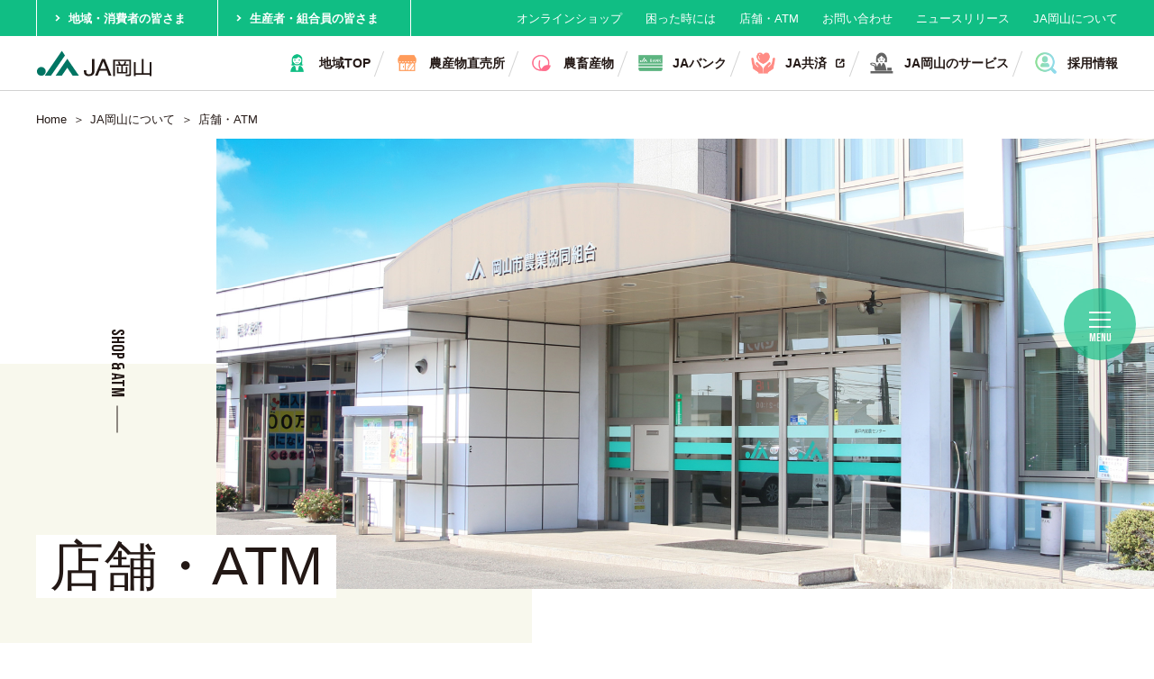

--- FILE ---
content_type: text/html; charset=UTF-8
request_url: https://www.ja-okayama.or.jp/about/store?storetype=2
body_size: 6856
content:
<!DOCTYPE html>
<html lang="ja">
<head>
    <!-- Google Tag Manager -->
    <script>(function(w,d,s,l,i){w[l]=w[l]||[];w[l].push({'gtm.start':
    new Date().getTime(),event:'gtm.js'});var f=d.getElementsByTagName(s)[0],
    j=d.createElement(s),dl=l!='dataLayer'?'&l='+l:'';j.async=true;j.src=
    'https://www.googletagmanager.com/gtm.js?id='+i+dl;f.parentNode.insertBefore(j,f);
    })(window,document,'script','dataLayer','GTM-MB6WZNK');</script>
    <!-- End Google Tag Manager -->
	<meta charset="UTF-8">
	<meta name="viewport" content="width=device-width, initial-scale=1.0">
	<meta http-equiv="X-UA-Compatible" content="ie=edge">
	<title>店舗・ATM一覧｜JA岡山</title>
	<meta name="csrf-token" content="Y0lmK7078VP51rAGFMoRdrfazzCuf2M28xFl1ayV">
	<meta name="description" content="">
	<meta name="format-detection" content="telephone=no">
	<link href="https://fonts.googleapis.com/css?family=Bebas+Neue&display=swap" rel="stylesheet">
	<link rel="stylesheet" href="/common/css/style.min.css?v=1768624095">
	<link rel="icon" href="/common/favicon/favicon.svg" type="image/svg+xml">
	<link rel="icon alternate" href="/common/favicon/favicon.png" type="image/png">
<link rel="stylesheet" href="/top/js/slick/slick.css" media="all" />
<link rel="stylesheet" href="/top/js/slick/slick-theme.css" media="all" />
	<link rel="icon alternate" href="/common/favicon/favicon.png" type="image/png">
<link rel="stylesheet" href="/top/js/slick/slick.css" media="all" />
<link rel="stylesheet" href="/top/js/slick/slick-theme.css" media="all" />
	<link rel="stylesheet" href="/resources/js/jquery-ui-1.12.1.custom/jquery-ui.min.css" media="all" />
	<link rel="stylesheet" href="/resources/js/jquery-ui-1.12.1.custom/jquery-ui.theme.min.css" media="all" />
	<style>
@media(min-width: 768px){
    a[href^="tel:"]{
        pointer-events: none;
    }
}
</style>
</head>

<body id="cat_about" class="second second_top cat_about_atm_top">
	<!-- header -->
	<!-- セカンド用ヘッダー -->
		<!-- Google Tag Manager (noscript) -->
	<noscript><iframe src="https://www.googletagmanager.com/ns.html?id=GTM-MB6WZNK"
	height="0" width="0" style="display:none;visibility:hidden"></iframe></noscript>
	<!-- End Google Tag Manager (noscript) -->
	<header id="header">
		<!-- セカンド用ヘッダー -->
		<section class="header__second">
			<div class="header__top">
				<div class="header__inner">
					<ul class="header__tab">
						<li class="tab__label tab__consumer"><a href="/consumer/">地域・消費者の皆さま</a></li>
						<li class="tab__label tab__producer"><a href="/producer/">生産者・組合員の皆さま</a></li>
					</ul>
					<ul class="navi__sub">
						<li class=""><a href="http://www.hana-yaka.jp" target="_blank">オンラインショップ</a></li>
						<li class=""><a href="/about/troubled/">困った時には</a></li>
						<li class=""><a href="/about/store/">店舗・ATM</a></li>
						<li class=""><a href="/contact/">お問い合わせ</a></li>
						<li class=""><a href="/news/">ニュースリリース</a></li>
						<li class=""><a href="/about/">JA岡山について</a></li>
					</ul>
				</div>
			</div>
			<div class="header__main">
				<!-- ロゴ -->
				<h1 class="header__logo"><a href="/"><img src="/common/svg/logo/logo.svg" alt="JA岡山"></a></h1>
				<!-- グローバルナビ -->
				<div class="header__navi">
					<!-- メニュー 地域・消費者の皆さま -->
<div class="panel__block panel__consumer panel__show">
	<!-- メインメニュー -->
	<ul class="menu__main">
		<li>
			<a href="/consumer/">
				<span class="pictogram"><img src="/common/img/icon/nav_consumer.png" alt=""></span>
				<span class="category_name">地域TOP</span>
			</a>
		</li>
		<li>
			<a href="/market/">
				<span class="pictogram"><img src="/common/img/icon/nav_market.png" alt=""></span>
				<span class="category_name">農産物直売所</span>
			</a>
		</li>
		<li>
			<a href="/products/">
				<span class="pictogram"><img src="/common/img/icon/nav_products.png" alt=""></span>
				<span class="category_name">農畜産物</span>
			</a>
		</li>
		<li>
			<a href="/bank/">
				<span class="pictogram"><img src="/common/img/icon/nav_bank.png" alt=""></span>
				<span class="category_name">JAバンク</span>
			</a>
		</li>
		<li>
			<a href="https://www.ja-kyosai.or.jp/" target="_blank">
				<span class="pictogram"><img src="/common/img/icon/nav_kyosai.png" alt=""></span>
				<span class="category_name">JA共済</span>
			</a>
		</li>
		<li>
			<a href="/service/">
				<span class="pictogram"><img src="/common/img/icon/nav_service.png" alt=""></span>
				<span class="category_name">JA岡山のサービス</span>
			</a>
		</li>
		<li>
			<a href="/about/recruit/">
				<span class="pictogram"><img src="/common/img/icon/nav_recruit.png" alt=""></span>
				<span class="category_name">採用情報</span>
			</a>
		</li>
	</ul>
</div>
<!-- メニュー 生産者・組合員の皆さま -->
<div class="panel__block panel__producer">
	<!-- メインメニュー -->
	<ul class="menu__main">
		<li>
			<a href="/producer/">
				<span class="pictogram"><img src="/common/img/icon/nav_producer.png" alt=""></span>
				<span class="category_name">生産者TOP</span>
			</a>
		</li>
		<li>
			<a href="/producer/farming/">
				<span class="pictogram"><img src="/common/img/icon/nav_farming.png" alt=""></span>
				<span class="category_name">営農情報</span>
			</a>
		</li>
		<li>
			<a href="/service/farm_machinery/">
				<span class="pictogram"><img src="/common/img/icon/nav_machinery.png" alt=""></span>
				<span class="category_name">農機</span>
			</a>
		</li>
		<li>
			<a href="/bank/">
				<span class="pictogram"><img src="/common/img/icon/nav_bank.png" alt=""></span>
				<span class="category_name">JAバンク</span>
			</a>
		</li>
		<li>
			<a href="https://www.ja-kyosai.or.jp/" target="_blank">
				<span class="pictogram"><img src="/common/img/icon/nav_kyosai.png" alt=""></span>
				<span class="category_name">JA共済</span>
			</a>
		</li>
		<li>
			<a href="https://www.okayama-ninaite.com/soudan/" target="_blank">
				<span class="pictogram"><img src="/common/img/icon/nav_soudan.png" alt=""></span>
				<span class="category_name">就農相談会</span>
			</a>
		</li>
		<li>
			<a href="/service/">
				<span class="pictogram"><img src="/common/img/icon/nav_service.png" alt=""></span>
				<span class="category_name">JA岡山のサービス</span>
			</a>
		</li>
		<li>
			<a href="/about/recruit/">
				<span class="pictogram"><img src="/common/img/icon/nav_recruit.png" alt=""></span>
				<span class="category_name">採用情報</span>
			</a>
		</li>
	</ul>
</div>
				</div>
			</div>
		</section>
	</header>

	<!-- SP用 固定ナビ -->
		<!-- SP用 固定ナビ -->
	<section class="spnav__fixed">
		<div class="spnav__menu_btn">
			<!-- ハンバーガーメニュー -->
			<div class="bottom_drawer__toggle"><span></span><span></span><span></span><span><img src="/common/svg/sp/sp_nav_menu.svg" alt="MENU"></span></div>
		</div>
		<!-- グローバルナビ -->
		<ul class="spnav__list">
			<li class="sp_nav__store"><a href="/about/store?storetype=2#storeListPoint"><img src="/common/svg/sp/sp_nav_store.svg" alt="店舗"></a></li>
			<li class="sp_nav__atm"><a href="/about/store?storetype=3#storeListPoint"><img src="/common/svg/sp/sp_nav_atm.svg" alt="ATM"></a></li>
			<li class="sp_nav__market"><a href="/market/"><img src="/common/svg/sp/sp_nav_market.svg" alt="直売所"></a></li>
			<li class="sp_nav__online_shop"><a href="http://www.hana-yaka.jp" target="_blank"><img src="/common/svg/sp/sp_nav_online_shop.svg" alt="ONLINE SHOP"></a></li>
		</ul>
	</section>
	<!-- SP用 ドロワーメニュー -->
			<!-- SP用 ドロワーメニュー -->
	<div class="spnav__drawer">
		<!-- タブ切り替え -->
		<div class="tab_change__block">
			<!-- タブバー -->
			<ul class="tab__block">
				<li class="tab__label tab__active">地域・消費者の皆さま</li>
				<li class="tab__label">生産者・組合員の皆さま</li>
			</ul>
			<!-- メニュー -->
			<div class="panel__wrapper">
				<!-- メニュー 地域・消費者の皆さま -->
<div class="panel__block panel__consumer panel__show">
	<!-- メインメニュー -->
	<ul class="menu__main">
		<li>
			<a href="/consumer/">
				<span class="pictogram"><img src="/common/img/icon/nav_consumer.png" alt=""></span>
				<span class="category_name">地域TOP</span>
			</a>
		</li>
		<li>
			<a href="/market/">
				<span class="pictogram"><img src="/common/img/icon/nav_market.png" alt=""></span>
				<span class="category_name">農産物直売所</span>
			</a>
		</li>
		<li>
			<a href="/products/">
				<span class="pictogram"><img src="/common/img/icon/nav_products.png" alt=""></span>
				<span class="category_name">農畜産物</span>
			</a>
		</li>
		<li>
			<a href="/bank/">
				<span class="pictogram"><img src="/common/img/icon/nav_bank.png" alt=""></span>
				<span class="category_name">JAバンク</span>
			</a>
		</li>
		<li>
			<a href="https://www.ja-kyosai.or.jp/" target="_blank">
				<span class="pictogram"><img src="/common/img/icon/nav_kyosai.png" alt=""></span>
				<span class="category_name">JA共済</span>
			</a>
		</li>
		<li>
			<a href="/service/">
				<span class="pictogram"><img src="/common/img/icon/nav_service.png" alt=""></span>
				<span class="category_name">JA岡山のサービス</span>
			</a>
		</li>
		<li>
			<a href="/about/recruit/">
				<span class="pictogram"><img src="/common/img/icon/nav_recruit.png" alt=""></span>
				<span class="category_name">採用情報</span>
			</a>
		</li>
	</ul>
</div>
<!-- メニュー 生産者・組合員の皆さま -->
<div class="panel__block panel__producer">
	<!-- メインメニュー -->
	<ul class="menu__main">
		<li>
			<a href="/producer/">
				<span class="pictogram"><img src="/common/img/icon/nav_producer.png" alt=""></span>
				<span class="category_name">生産者TOP</span>
			</a>
		</li>
		<li>
			<a href="/producer/farming/">
				<span class="pictogram"><img src="/common/img/icon/nav_farming.png" alt=""></span>
				<span class="category_name">営農情報</span>
			</a>
		</li>
		<li>
			<a href="/service/farm_machinery/">
				<span class="pictogram"><img src="/common/img/icon/nav_machinery.png" alt=""></span>
				<span class="category_name">農機</span>
			</a>
		</li>
		<li>
			<a href="/bank/">
				<span class="pictogram"><img src="/common/img/icon/nav_bank.png" alt=""></span>
				<span class="category_name">JAバンク</span>
			</a>
		</li>
		<li>
			<a href="https://www.ja-kyosai.or.jp/" target="_blank">
				<span class="pictogram"><img src="/common/img/icon/nav_kyosai.png" alt=""></span>
				<span class="category_name">JA共済</span>
			</a>
		</li>
		<li>
			<a href="https://www.okayama-ninaite.com/soudan/" target="_blank">
				<span class="pictogram"><img src="/common/img/icon/nav_soudan.png" alt=""></span>
				<span class="category_name">就農相談会</span>
			</a>
		</li>
		<li>
			<a href="/service/">
				<span class="pictogram"><img src="/common/img/icon/nav_service.png" alt=""></span>
				<span class="category_name">JA岡山のサービス</span>
			</a>
		</li>
		<li>
			<a href="/about/recruit/">
				<span class="pictogram"><img src="/common/img/icon/nav_recruit.png" alt=""></span>
				<span class="category_name">採用情報</span>
			</a>
		</li>
	</ul>
</div>
			</div>
		</div>
		<!-- サブメニュー -->
		<!-- サブメニュー -->
<ul class="navi__sub">
	<li class=""><a href="/about/troubled/">困った時には</a></li>
	<li class=""><a href="/about/store/">店舗・ATM</a></li>
	<li class=""><a href="/contact/">お問い合わせ</a></li>
	<li class=""><a href="/news/">ニュースリリース</a></li>
	<li class=""><a href="/about/">JA岡山について</a></li>
</ul>
		<!-- SNS -->
		<!-- SNS -->
<div class="navi_drawer_menu_sns">
	<div class="sns__icon sns__instagram"><a href="https://www.instagram.com/jaokayama_official/" target="_blank"><img src="/common/img/sns/instagram.png?v=2" alt="Instagram"></a></div>
	<div class="sns__icon sns__youtube"><a href="https://www.youtube.com/channel/UCNk4JRZ5MRYeGvij1Vp1jyQ" target="_blank"><img src="/common/img/sns/youtube.png?v=2" alt="YouTube"></a></div>
	<div class="sns__icon sns__twitter"><a href="https://twitter.com/ja_okayama" target="_blank"><img src="/common/img/sns/x.png?v=2" alt="X"></a></div>
</div>	</div>

	<!-- ドロワー -->
		<!-- ドロワー -->
	<section class="drawer__block">
		<div class="drawe__header">
			<!-- ロゴ -->
			<h1 class="drawer__logo"><a href="/"><img src="/common/svg/logo/logo.svg" alt="JA岡山"></a></h1>
			<!-- ハンバーガーメニュー -->
			<div class="drawer__toggle"><span></span><span></span><span></span><span>MENU</span></div>
		</div>
		<!-- ドロワーメニュー -->
		<div class="drawer__menu">
			<div class="drawer__inner">
				<!-- タブ切り替え -->
				<div class="tab_change__block">
					<!-- タブバー -->
					<ul class="tab__block">
						<li class="tab__label tab__active">地域・消費者の皆さま</li>
						<li class="tab__label">生産者・組合員の皆さま</li>
					</ul>
					<!-- メニュー -->
					<div class="panel__wrapper">
						<!-- メニュー 地域・消費者の皆さま -->
<div class="panel__block panel__consumer panel__show">
	<!-- メインメニュー -->
	<ul class="menu__main">
		<li>
			<a href="/consumer/">
				<span class="pictogram"><img src="/common/img/icon/nav_consumer.png" alt=""></span>
				<span class="category_name">地域TOP</span>
			</a>
		</li>
		<li>
			<a href="/market/">
				<span class="pictogram"><img src="/common/img/icon/nav_market.png" alt=""></span>
				<span class="category_name">農産物直売所</span>
			</a>
		</li>
		<li>
			<a href="/products/">
				<span class="pictogram"><img src="/common/img/icon/nav_products.png" alt=""></span>
				<span class="category_name">農畜産物</span>
			</a>
		</li>
		<li>
			<a href="/bank/">
				<span class="pictogram"><img src="/common/img/icon/nav_bank.png" alt=""></span>
				<span class="category_name">JAバンク</span>
			</a>
		</li>
		<li>
			<a href="https://www.ja-kyosai.or.jp/" target="_blank">
				<span class="pictogram"><img src="/common/img/icon/nav_kyosai.png" alt=""></span>
				<span class="category_name">JA共済</span>
			</a>
		</li>
		<li>
			<a href="/service/">
				<span class="pictogram"><img src="/common/img/icon/nav_service.png" alt=""></span>
				<span class="category_name">JA岡山のサービス</span>
			</a>
		</li>
		<li>
			<a href="/about/recruit/">
				<span class="pictogram"><img src="/common/img/icon/nav_recruit.png" alt=""></span>
				<span class="category_name">採用情報</span>
			</a>
		</li>
	</ul>
</div>
<!-- メニュー 生産者・組合員の皆さま -->
<div class="panel__block panel__producer">
	<!-- メインメニュー -->
	<ul class="menu__main">
		<li>
			<a href="/producer/">
				<span class="pictogram"><img src="/common/img/icon/nav_producer.png" alt=""></span>
				<span class="category_name">生産者TOP</span>
			</a>
		</li>
		<li>
			<a href="/producer/farming/">
				<span class="pictogram"><img src="/common/img/icon/nav_farming.png" alt=""></span>
				<span class="category_name">営農情報</span>
			</a>
		</li>
		<li>
			<a href="/service/farm_machinery/">
				<span class="pictogram"><img src="/common/img/icon/nav_machinery.png" alt=""></span>
				<span class="category_name">農機</span>
			</a>
		</li>
		<li>
			<a href="/bank/">
				<span class="pictogram"><img src="/common/img/icon/nav_bank.png" alt=""></span>
				<span class="category_name">JAバンク</span>
			</a>
		</li>
		<li>
			<a href="https://www.ja-kyosai.or.jp/" target="_blank">
				<span class="pictogram"><img src="/common/img/icon/nav_kyosai.png" alt=""></span>
				<span class="category_name">JA共済</span>
			</a>
		</li>
		<li>
			<a href="https://www.okayama-ninaite.com/soudan/" target="_blank">
				<span class="pictogram"><img src="/common/img/icon/nav_soudan.png" alt=""></span>
				<span class="category_name">就農相談会</span>
			</a>
		</li>
		<li>
			<a href="/service/">
				<span class="pictogram"><img src="/common/img/icon/nav_service.png" alt=""></span>
				<span class="category_name">JA岡山のサービス</span>
			</a>
		</li>
		<li>
			<a href="/about/recruit/">
				<span class="pictogram"><img src="/common/img/icon/nav_recruit.png" alt=""></span>
				<span class="category_name">採用情報</span>
			</a>
		</li>
	</ul>
</div>
						<!-- SNS -->
						<!-- SNS -->
<div class="navi_drawer_menu_sns">
	<div class="sns__icon sns__instagram"><a href="https://www.instagram.com/jaokayama_official/" target="_blank"><img src="/common/img/sns/instagram.png?v=2" alt="Instagram"></a></div>
	<div class="sns__icon sns__youtube"><a href="https://www.youtube.com/channel/UCNk4JRZ5MRYeGvij1Vp1jyQ" target="_blank"><img src="/common/img/sns/youtube.png?v=2" alt="YouTube"></a></div>
	<div class="sns__icon sns__twitter"><a href="https://twitter.com/ja_okayama" target="_blank"><img src="/common/img/sns/x.png?v=2" alt="X"></a></div>
</div>					</div>
				</div>
				<!-- サブメニュー -->
				<!-- サブメニュー -->
<ul class="navi__sub">
	<li class=""><a href="/about/troubled/">困った時には</a></li>
	<li class=""><a href="/about/store/">店舗・ATM</a></li>
	<li class=""><a href="/contact/">お問い合わせ</a></li>
	<li class=""><a href="/news/">ニュースリリース</a></li>
	<li class=""><a href="/about/">JA岡山について</a></li>
</ul>
			</div>
		</div>
	</section>

	<div id="breadcrumbs">
    <div class="breadcrumbs__wrapper">
        <ul class="breadcrumbs__list">
            <li class="home"><a href="/">Home</a></li>
            <li class="link"><a href="/about">JA岡山について</a></li>
            <li class="current">店舗・ATM</li>
        </ul>
    </div>
</div>
<!-- カテゴリーヘッダー -->
<section id="category_header">
    <div class="category_header__image"></div>
    <div class="category_header__wrapper">
        <h1 class="category_header__title">店舗・ATM</h1>
        <p class="category_header__subtitle">SHOP &amp; ATM</p>
    </div>
</section>
<main id="main">
    <section id="about_atm__contents" class="section__block">
        <div class="atm__hl">
            <div class="hl02">
                <h1 class="hl02__main" id="storeListPoint">店舗・ATM一覧</h1>
            </div>
        </div>
        <!-- 店舗・ATM一覧ナビゲーション -->
		<ul class="page_top__navi">
                                                 <li class="page_top__cate">
                <!-- ローンセンター -->
                                <a href="/about/store?storetype=1#storeListPoint">本所</a>
                            </li>
                                    <li class="page_top__cate">
                <!-- ローンセンター -->
                                <a href="/about/store?storetype=2#storeListPoint" class="current">支所</a>
                            </li>
                                    <li class="page_top__cate">
                <!-- ローンセンター -->
                                <a href="/about/store?storetype=3#storeListPoint">ATM</a>
                            </li>
                                    <li class="page_top__cate">
                <!-- ローンセンター -->
                                <a href="/about/store/page?id=205">ローンセンター</a>
                <!-- やすらぎ -->
                            </li>
                                    <li class="page_top__cate">
                <!-- ローンセンター -->
                                <a href="/about/store?storetype=5#storeListPoint">営農センター</a>
                            </li>
                                    <li class="page_top__cate">
                <!-- ローンセンター -->
                                <a href="/about/store?storetype=6#storeListPoint">農業資材店</a>
                            </li>
                                    <li class="page_top__cate">
                <!-- ローンセンター -->
                                <a href="/about/store?storetype=7#storeListPoint">農産物直売所</a>
                            </li>
                                    <li class="page_top__cate">
                <!-- ローンセンター -->
                                <a href="/about/store?storetype=8#storeListPoint">グループ会社</a>
                            </li>
                                    <li class="page_top__cate">
                <!-- ローンセンター -->
                                <a href="/about/store?storetype=9#storeListPoint">LPガスセンター</a>
                            </li>
                                    <li class="page_top__cate">
                <!-- ローンセンター -->
                                <a href="/about/store?storetype=10#storeListPoint">給油所</a>
                            </li>
                                    <li class="page_top__cate">
                <!-- ローンセンター -->
                                <a href="/about/store?storetype=11#storeListPoint">オートパル（自動車）</a>
                            </li>
                                    <li class="page_top__cate">
                <!-- ローンセンター -->
                                <a href="/about/store?storetype=12#storeListPoint">農機センター</a>
                            </li>
                                    <li class="page_top__cate">
                <!-- ローンセンター -->
                                <a href="/about/store?storetype=13#storeListPoint">Aコープ</a>
                            </li>
                                    <li class="page_top__cate">
                <!-- ローンセンター -->
                                <a href="/about/store/page?id=187">やすらぎ（葬祭ホール）</a>
                <!-- それ以外 -->
                            </li>
                    </ul>
                <!-- 一覧 -->
		<div class="shop_detail__block">
            <div class="hl02d">
                <h2 class="hl02d__main">支所</h2>
            </div>
            <div class="slide_table__wrap">
                <table class="shop_detail__table">
                    <thead>
                        <tr>
                            <th class="name" scope="col">
                                                            店舗名
                                                        </th>
                            <th class="code" scope="col">金融機関(店舗)<br>コード</th>                            <th class="address" scope="col">住所</th>
                            <th class="tel" scope="col">電話番号</th>
                                                        <th class="facility" scope="col">取扱サービス</th>
                                                    </tr>
                    </thead>
                    <tbody>
                                                <tr>
                            <th class="name" scope="row"><a href="/about/store/page?id=114">芳田支所</a></th>
                            <td class="code">7755(003)</td>                            <td class="address"> 〒700-0945 <br>岡山市南区新保801-1</td>
                            <td class="tel"> <a href="tel:086-241-9705">086-241-9705</a> </td>
                                                        <td class="facility">
                                                                                                    <span class="label_facility label_facility__a_m">ATM・窓口</span>
                                                                
                                                            </td>
                                                    </tr>
                                                <tr>
                            <th class="name" scope="row"><a href="/about/store/page?id=115">今支所</a></th>
                            <td class="code">7755(004)</td>                            <td class="address"> 〒700-0975 <br>岡山市北区今4-1-5</td>
                            <td class="tel"> <a href="tel:086-241-5146">086-241-5146</a> </td>
                                                        <td class="facility">
                                                                                                    <span class="label_facility label_facility__a_m">ATM・窓口</span>
                                                                
                                                            </td>
                                                    </tr>
                                                <tr>
                            <th class="name" scope="row"><a href="/about/store/page?id=116">白石支所</a></th>
                            <td class="code">7755(005)</td>                            <td class="address"> 〒700-0975 <br>岡山市北区今4-1-5                                （今支所内）
                            </td>
                            <td class="tel"> <a href="tel:086-241-5146">086-241-5146</a> </td>
                                                        <td class="facility">
                                                                                                    <span class="label_facility label_facility__a_m">窓口</span>
                                                                
                                                            </td>
                                                    </tr>
                                                <tr>
                            <th class="name" scope="row"><a href="/about/store/page?id=117">大野支所</a></th>
                            <td class="code">7755(006)</td>                            <td class="address"> 〒700-0064 <br>岡山市北区大安寺南町2-5-2</td>
                            <td class="tel"> <a href="tel:086-252-3165">086-252-3165</a> </td>
                                                        <td class="facility">
                                                                                                    <span class="label_facility label_facility__a_m">ATM・窓口</span>
                                                                
                                                            </td>
                                                    </tr>
                                                <tr>
                            <th class="name" scope="row"><a href="/about/store/page?id=118">牧石支所</a></th>
                            <td class="code">7755(007)</td>                            <td class="address"> 〒701-2142 <br>岡山市北区玉柏1349-1</td>
                            <td class="tel"> <a href="tel:086-228-0211">086-228-0211</a> </td>
                                                        <td class="facility">
                                                                                                    <span class="label_facility label_facility__a_m">ATM・窓口</span>
                                                                
                                                            </td>
                                                    </tr>
                                                <tr>
                            <th class="name" scope="row"><a href="/about/store/page?id=119">旭東支所</a></th>
                            <td class="code">7755(010)</td>                            <td class="address"> 〒703-8203 <br>岡山市中区国府市場32-3                                （高島支所内）
                            </td>
                            <td class="tel"> <a href="tel:086-275-0181">086-275-0181</a> </td>
                                                        <td class="facility">
                                                                                                    <span class="label_facility label_facility__a_m">窓口</span>
                                                                
                                                            </td>
                                                    </tr>
                                                <tr>
                            <th class="name" scope="row"><a href="/about/store/page?id=120">幡多支所</a></th>
                            <td class="code">7755(011)</td>                            <td class="address"> 〒703-8203 <br>岡山市中区国府市場32-3                                （高島支所内）
                            </td>
                            <td class="tel"> <a href="tel:086-275-0181">086-275-0181</a> </td>
                                                        <td class="facility">
                                                                                                    <span class="label_facility label_facility__a_m">窓口</span>
                                                                
                                                            </td>
                                                    </tr>
                                                <tr>
                            <th class="name" scope="row"><a href="/about/store/page?id=121">財田支所</a></th>
                            <td class="code">7755(012)</td>                            <td class="address"> 〒703-8221 <br>岡山市中区長岡473-4</td>
                            <td class="tel"> <a href="tel:086-279-0518">086-279-0518</a> </td>
                                                        <td class="facility">
                                                                                                    <span class="label_facility label_facility__a_m">ATM・窓口</span>
                                                                
                                                            </td>
                                                    </tr>
                                                <tr>
                            <th class="name" scope="row"><a href="/about/store/page?id=122">富山支所</a></th>
                            <td class="code">7755(013)</td>                            <td class="address"> 〒703-8262 <br>岡山市中区福泊342-1</td>
                            <td class="tel"> <a href="tel:086-277-7324">086-277-7324</a> </td>
                                                        <td class="facility">
                                                                                                    <span class="label_facility label_facility__a_m">ATM・窓口</span>
                                                                
                                                            </td>
                                                    </tr>
                                                <tr>
                            <th class="name" scope="row"><a href="/about/store/page?id=124">甲浦支所</a></th>
                            <td class="code">7755(017)</td>                            <td class="address"> 〒702-8012 <br>岡山市南区北浦991-1</td>
                            <td class="tel"> <a href="tel:086-267-2341">086-267-2341</a> </td>
                                                        <td class="facility">
                                                                                                    <span class="label_facility label_facility__a_m">ATM・窓口</span>
                                                                
                                                            </td>
                                                    </tr>
                                                <tr>
                            <th class="name" scope="row"><a href="/about/store/page?id=125">津島支所</a></th>
                            <td class="code">7755(020)</td>                            <td class="address"> 〒700-8535 <br>岡山市北区大供表町1-1                                （営業課内）
                            </td>
                            <td class="tel"> <a href="tel:086-225-9960">086-225-9960</a> </td>
                                                        <td class="facility">
                                                                                                    <span class="label_facility label_facility__a_m">窓口</span>
                                                                
                                                            </td>
                                                    </tr>
                                                <tr>
                            <th class="name" scope="row"><a href="/about/store/page?id=123">操南支所</a></th>
                            <td class="code">7755(021)</td>                            <td class="address"> 〒702-8005 <br>岡山市中区江崎712-2</td>
                            <td class="tel"> <a href="tel:086-277-7330">086-277-7330</a> </td>
                                                        <td class="facility">
                                                                                                    <span class="label_facility label_facility__a_m">ATM・窓口</span>
                                                                
                                                            </td>
                                                    </tr>
                                                <tr>
                            <th class="name" scope="row"><a href="/about/store/page?id=126">高島支所</a></th>
                            <td class="code">7755(022)</td>                            <td class="address"> 〒703-8203 <br>岡山市中区国府市場32-3</td>
                            <td class="tel"> <a href="tel:086-275-0181">086-275-0181</a> </td>
                                                        <td class="facility">
                                                                                                    <span class="label_facility label_facility__a_m">ATM・窓口</span>
                                                                
                                                            </td>
                                                    </tr>
                                                <tr>
                            <th class="name" scope="row"><a href="/about/store/page?id=127">一宮支所</a></th>
                            <td class="code">7755(023)</td>                            <td class="address"> 〒701-1202 <br>岡山市北区楢津766-1</td>
                            <td class="tel"> <a href="tel:086-284-0511">086-284-0511</a> </td>
                                                        <td class="facility">
                                                                                                    <span class="label_facility label_facility__a_m">ATM・窓口</span>
                                                                
                                                            </td>
                                                    </tr>
                                                <tr>
                            <th class="name" scope="row"><a href="/about/store/page?id=128">津高支所</a></th>
                            <td class="code">7755(029)</td>                            <td class="address"> 〒701-1144 <br>岡山市北区栢谷1057</td>
                            <td class="tel"> <a href="tel:086-294-2657">086-294-2657</a> </td>
                                                        <td class="facility">
                                                                                                    <span class="label_facility label_facility__a_m">ATM・窓口</span>
                                                                
                                                            </td>
                                                    </tr>
                                                <tr>
                            <th class="name" scope="row"><a href="/about/store/page?id=129">足守支所</a></th>
                            <td class="code">7755(033)</td>                            <td class="address"> 〒701-1462 <br>岡山市北区大井2386-1</td>
                            <td class="tel"> <a href="tel:086-295-0111">086-295-0111</a> </td>
                                                        <td class="facility">
                                                                                                    <span class="label_facility label_facility__a_m">ATM・窓口</span>
                                                                
                                                            </td>
                                                    </tr>
                                                <tr>
                            <th class="name" scope="row"><a href="/about/store/page?id=130">高松支所</a></th>
                            <td class="code">7755(037)</td>                            <td class="address"> 〒701-1335 <br>岡山市北区高松141-1</td>
                            <td class="tel"> <a href="tel:086-287-2501">086-287-2501</a> </td>
                                                        <td class="facility">
                                                                                                    <span class="label_facility label_facility__a_m">ATM・窓口</span>
                                                                
                                                            </td>
                                                    </tr>
                                                <tr>
                            <th class="name" scope="row"><a href="/about/store/page?id=131">吉備支所</a></th>
                            <td class="code">7755(041)</td>                            <td class="address"> 〒701-0151 <br>岡山市北区平野908-1</td>
                            <td class="tel"> <a href="tel:086-293-0606">086-293-0606</a> </td>
                                                        <td class="facility">
                                                                                                    <span class="label_facility label_facility__a_m">ATM・窓口</span>
                                                                
                                                            </td>
                                                    </tr>
                                                <tr>
                            <th class="name" scope="row"><a href="/about/store/page?id=132">福田支所</a></th>
                            <td class="code">7755(045)</td>                            <td class="address"> 〒701-0203 <br>岡山市南区古新田1066-1</td>
                            <td class="tel"> <a href="tel:086-282-1151">086-282-1151</a> </td>
                                                        <td class="facility">
                                                                                                    <span class="label_facility label_facility__a_m">ATM・窓口</span>
                                                                
                                                            </td>
                                                    </tr>
                                                <tr>
                            <th class="name" scope="row"><a href="/about/store/page?id=133">興除支所</a></th>
                            <td class="code">7755(047)</td>                            <td class="address"> 〒701-0213 <br>岡山市南区中畦548</td>
                            <td class="tel"> <a href="tel:086-298-2161">086-298-2161</a> </td>
                                                        <td class="facility">
                                                                                                    <span class="label_facility label_facility__a_m">ATM・窓口</span>
                                                                
                                                            </td>
                                                    </tr>
                                                <tr>
                            <th class="name" scope="row"><a href="/about/store/page?id=134">藤田支所</a></th>
                            <td class="code">7755(050)</td>                            <td class="address"> 〒701-0221 <br>岡山市南区藤田441</td>
                            <td class="tel"> <a href="tel:086-296-2211">086-296-2211</a> </td>
                                                        <td class="facility">
                                                                                                    <span class="label_facility label_facility__a_m">ATM・窓口</span>
                                                                
                                                            </td>
                                                    </tr>
                                                <tr>
                            <th class="name" scope="row"><a href="/about/store/page?id=135">西大寺支所</a></th>
                            <td class="code">7755(054)</td>                            <td class="address"> 〒704-8191 <br>岡山市東区西大寺中野377-1</td>
                            <td class="tel"> <a href="tel:086-943-2972">086-943-2972</a> </td>
                                                        <td class="facility">
                                                                                                    <span class="label_facility label_facility__a_m">ATM・窓口</span>
                                                                
                                                            </td>
                                                    </tr>
                                                <tr>
                            <th class="name" scope="row"><a href="/about/store/page?id=136">可知支所</a></th>
                            <td class="code">7755(055)</td>                            <td class="address"> 〒704-8191 <br>岡山市東区西大寺中野377-1                                （西大寺支所内）
                            </td>
                            <td class="tel"> <a href="tel:086-943-2972">086-943-2972</a> </td>
                                                        <td class="facility">
                                                                                                    <span class="label_facility label_facility__a_m">窓口</span>
                                                                
                                                            </td>
                                                    </tr>
                                                <tr>
                            <th class="name" scope="row"><a href="/about/store/page?id=137">豊支所</a></th>
                            <td class="code">7755(058)</td>                            <td class="address"> 〒704-8191 <br>岡山市東区西大寺中野377-1                                （西大寺支所内）
                            </td>
                            <td class="tel"> <a href="tel:086-943-2972">086-943-2972</a> </td>
                                                        <td class="facility">
                                                                                                    <span class="label_facility label_facility__a_m">窓口</span>
                                                                
                                                            </td>
                                                    </tr>
                                                <tr>
                            <th class="name" scope="row"><a href="/about/store/page?id=138">山南支所</a></th>
                            <td class="code">7755(059)</td>                            <td class="address"> 〒704-8148 <br>岡山市東区水門町30-3</td>
                            <td class="tel"> <a href="tel:086-946-8511">086-946-8511</a> </td>
                                                        <td class="facility">
                                                                                                    <span class="label_facility label_facility__a_m">ATM・窓口</span>
                                                                
                                                            </td>
                                                    </tr>
                                                <tr>
                            <th class="name" scope="row"><a href="/about/store/page?id=139">上南支所</a></th>
                            <td class="code">7755(063)</td>                            <td class="address"> 〒704-8166 <br>岡山市東区君津1370-3</td>
                            <td class="tel"> <a href="tel:086-948-2030">086-948-2030</a> </td>
                                                        <td class="facility">
                                                                                                    <span class="label_facility label_facility__a_m">ATM・窓口</span>
                                                                
                                                            </td>
                                                    </tr>
                                                <tr>
                            <th class="name" scope="row"><a href="/about/store/page?id=140">上道支所</a></th>
                            <td class="code">7755(067)</td>                            <td class="address"> 〒709-0632 <br>岡山市東区南古都21</td>
                            <td class="tel"> <a href="tel:086-297-3711">086-297-3711</a> </td>
                                                        <td class="facility">
                                                                                                    <span class="label_facility label_facility__a_m">ATM・窓口</span>
                                                                
                                                            </td>
                                                    </tr>
                                                <tr>
                            <th class="name" scope="row"><a href="/about/store/page?id=141">御津支所</a></th>
                            <td class="code">7755(071)</td>                            <td class="address"> 〒709-2133 <br>岡山市北区御津金川346-5</td>
                            <td class="tel"> <a href="tel:086-724-0511">086-724-0511</a> </td>
                                                        <td class="facility">
                                                                                                    <span class="label_facility label_facility__a_m">ATM・窓口</span>
                                                                
                                                            </td>
                                                    </tr>
                                                <tr>
                            <th class="name" scope="row"><a href="/about/store/page?id=142">福渡支所</a></th>
                            <td class="code">7755(075)</td>                            <td class="address"> 〒709-3111 <br>岡山市北区建部町福渡804-6</td>
                            <td class="tel"> <a href="tel:086-722-0529">086-722-0529</a> </td>
                                                        <td class="facility">
                                                                                                    <span class="label_facility label_facility__a_m">ATM・窓口</span>
                                                                
                                                            </td>
                                                    </tr>
                                                <tr>
                            <th class="name" scope="row"><a href="/about/store/page?id=143">加茂川支所</a></th>
                            <td class="code">7755(077)</td>                            <td class="address"> 〒709-2412 <br>加賀郡吉備中央町円城578-1</td>
                            <td class="tel"> <a href="tel:0867-34-1121">0867-34-1121</a> </td>
                                                        <td class="facility">
                                                                                                    <span class="label_facility label_facility__a_m">ATM・窓口</span>
                                                                
                                                            </td>
                                                    </tr>
                                                <tr>
                            <th class="name" scope="row"><a href="/about/store/page?id=144">玉野支所</a></th>
                            <td class="code">7755(079)</td>                            <td class="address"> 〒706-0132 <br>玉野市用吉1680-1</td>
                            <td class="tel"> <a href="tel:0863-71-1571">0863-71-1571</a> </td>
                                                        <td class="facility">
                                                                                                    <span class="label_facility label_facility__a_m">ATM・窓口</span>
                                                                
                                                            </td>
                                                    </tr>
                                                <tr>
                            <th class="name" scope="row"><a href="/about/store/page?id=145">東児支所</a></th>
                            <td class="code">7755(081)</td>                            <td class="address"> 〒706-0312 <br>玉野市東田井地1445-1</td>
                            <td class="tel"> <a href="tel:0863-41-1577">0863-41-1577</a> </td>
                                                        <td class="facility">
                                                                                                    <span class="label_facility label_facility__a_m">ATM・窓口</span>
                                                                
                                                            </td>
                                                    </tr>
                                                <tr>
                            <th class="name" scope="row"><a href="/about/store/page?id=146">灘崎支所</a></th>
                            <td class="code">7755(082)</td>                            <td class="address"> 〒709-1215 <br>岡山市南区片岡821</td>
                            <td class="tel"> <a href="tel:086-362-4881">086-362-4881</a> </td>
                                                        <td class="facility">
                                                                                                    <span class="label_facility label_facility__a_m">ATM・窓口</span>
                                                                
                                                            </td>
                                                    </tr>
                                                <tr>
                            <th class="name" scope="row"><a href="/about/store/page?id=147">備南支所</a></th>
                            <td class="code">7755(083)</td>                            <td class="address"> 〒709-1201 <br>岡山市南区北七区61-1</td>
                            <td class="tel"> <a href="tel:086-362-1521">086-362-1521</a> </td>
                                                        <td class="facility">
                                                                                                    <span class="label_facility label_facility__a_m">ATM・窓口</span>
                                                                
                                                            </td>
                                                    </tr>
                                                <tr>
                            <th class="name" scope="row"><a href="/about/store/page?id=148">長船支所</a></th>
                            <td class="code">7755(084)</td>                            <td class="address"> 〒701-4264 <br>瀬戸内市長船町土師1202-1</td>
                            <td class="tel"> <a href="tel:0869-26-2003">0869-26-2003</a> </td>
                                                        <td class="facility">
                                                                                                    <span class="label_facility label_facility__a_m">ATM・窓口</span>
                                                                
                                                            </td>
                                                    </tr>
                                                <tr>
                            <th class="name" scope="row"><a href="/about/store/page?id=149">福浜支所</a></th>
                            <td class="code">7755(085)</td>                            <td class="address"> 〒702-8033 <br>岡山市南区福富東1-7-47</td>
                            <td class="tel"> <a href="tel:086-262-1165">086-262-1165</a> </td>
                                                        <td class="facility">
                                                                                                    <span class="label_facility label_facility__a_m">ATM・窓口</span>
                                                                
                                                            </td>
                                                    </tr>
                                                <tr>
                            <th class="name" scope="row"><a href="/about/store/page?id=150">邑久支所</a></th>
                            <td class="code">7755(089)</td>                            <td class="address"> 〒701-4223 <br>瀬戸内市邑久町豊原101-1</td>
                            <td class="tel"> <a href="tel:0869-22-0002">0869-22-0002</a> </td>
                                                        <td class="facility">
                                                                                                    <span class="label_facility label_facility__a_m">ATM・窓口</span>
                                                                
                                                            </td>
                                                    </tr>
                                                <tr>
                            <th class="name" scope="row"><a href="/about/store/page?id=151">裳掛支所</a></th>
                            <td class="code">7755(090)</td>                            <td class="address"> 〒701-4501 <br>瀬戸内市邑久町虫明545</td>
                            <td class="tel"> <a href="tel:0869-25-0101">0869-25-0101</a> </td>
                                                        <td class="facility">
                                                                                                    <span class="label_facility label_facility__a_m">ATM・窓口</span>
                                                                
                                                            </td>
                                                    </tr>
                                                <tr>
                            <th class="name" scope="row"><a href="/about/store/page?id=152">牛窓支所</a></th>
                            <td class="code">7755(091)</td>                            <td class="address"> 〒701-4302 <br>瀬戸内市牛窓町牛窓5045-1</td>
                            <td class="tel"> <a href="tel:0869-34-5801">0869-34-5801</a> </td>
                                                        <td class="facility">
                                                                                                    <span class="label_facility label_facility__a_m">ATM・窓口</span>
                                                                
                                                            </td>
                                                    </tr>
                                                <tr>
                            <th class="name" scope="row"><a href="/about/store/page?id=153">本所営業課</a></th>
                            <td class="code">7755(101)</td>                            <td class="address"> 〒700-8535 <br>岡山市北区大供表町1-1</td>
                            <td class="tel"> <a href="tel:086-225-9960">086-225-9960</a> </td>
                                                        <td class="facility">
                                                                                                    <span class="label_facility label_facility__a_m">ATM・窓口</span>
                                                                
                                                            </td>
                                                    </tr>
                                            </tbody>
                </table>
            </div>
        </div>
    </section>
</main>

	<!-- 共通バナー -->
			<!-- 共通バナー -->
	<section id="common_banner" class="section__block">
		<!-- SNS -->
		<div class="common_banner__sns">
			<p class="sns__header">JA岡山ソーシャルメディア<br>
				公式アカウント</p>
			<div class="sns__icon sns__instagram"><a href="https://www.instagram.com/jaokayama_official/" target="_blank"><img src="/common/img/sns/instagram.png?v=2" alt="Instagram"></a></div>
			<div class="sns__icon sns__youtube"><a href="https://www.youtube.com/channel/UCNk4JRZ5MRYeGvij1Vp1jyQ" target="_blank"><img src="/common/img/sns/youtube.png?v=2" alt="YouTube"></a></div>
			<div class="sns__icon sns__twitter"><a href="https://twitter.com/ja_okayama" target="_blank"><img src="/common/img/sns/x.png?v=2" alt="X"></a></div>
		</div>
		<!-- ショートバナー -->
		<div class="common_banner__short">
			<!-- <div class="slider_public_button">
				<a id="sb1_prev" href="" class="sb1_button">前へ</a>
				<a id="sb1_next" href="" class="sb1_button">次へ</a>
			</div> -->
			<!-- スライダー -->
			<div class="slider__banner" id="slider__banner_1">
				<div class="bnr"><a href="http://www.rsk.co.jp/tv/emichan/" target="_blank"><img src="/common/img/banner/bnr_emi_weather.jpg" alt="笑味ちゃん天気予報"></a></div>
				<div class="bnr"><a href="https://life.ja-group.jp/education/yoi-shoku/" target="_blank"><img src="/common/img/banner/banner_short_yoishoku.png" alt="みんなのよい食プロジェクト"></a></div>
				<div class="bnr"><a href="http://www.okayama-chuoukai.or.jp" target="_blank"><img src="/common/img/banner/banner_short_ja_group_okayama.png" alt="JAグループ岡山"></a></div>
				<div class="bnr"><a href="http://home.oy.zennoh.or.jp" target="_blank"><img src="/common/img/banner/banner_short_zennoh_okayama.png" alt="全農おかやま"></a></div>
								<div class="bnr"><a href="https://www.pref.okayama.jp" target="_blank"><img src="/common/img/banner/banner_short_okayama_pref.png" alt="岡山県"></a></div>
				<div class="bnr"><a href="http://www.city.okayama.jp" target="_blank"><img src="/common/img/banner/banner_short_okayama_city.png" alt="岡山市"></a></div>
				<div class="bnr"><a href="https://day.work/" target="_blank"><img src="/common/img/banner/logo-daywork.jpg" alt="dayWork"></a></div>
				<div class="bnr"><a href="https://www.city.tamano.lg.jp" target="_blank"><img src="/common/img/banner/banner_short_tamano_city.png" alt="玉野市"></a></div>
				<div class="bnr"><a href="http://www.city.setouchi.lg.jp" target="_blank"><img src="/common/img/banner/banner_short_setouchi_city.png" alt="瀬戸内市"></a></div>
				<div class="bnr"><a href="http://www.town.kibichuo.lg.jp" target="_blank"><img src="/common/img/banner/banner_short_kibichuo_town.png" alt="吉備中央町"></a></div>
				<div class="bnr"><a href="http://www.e-tax.nta.go.jp" target="_blank"><img src="/common/img/banner/banner_short_etax.png" alt="e-Tax 国税電子申告・納税システム"></a></div>
			</div>
		</div>
	</section>

	<!-- footer -->
		<!-- footer -->
	<footer id="footer">
		<div class="footer__top">
			<ul class="footer__tab">
				<li class="tab__label tab__consumer"><a href="/consumer/">地域・消費者の皆さま</a></li>
				<li class="tab__label tab__producer"><a href="/producer/">生産者・組合員の皆さま</a></li>
			</ul>
		</div>
		<div class="footer__top_bottom">
			<div id="footer_sitemap">
				<div class="f_sitemap__accordion">
					<div class="f_sitemap__cat_link"><a href="/market/">農産物直売所</a></div>
					<input type="checkbox" id="f_sitemap__cat__" class="f_sitemap__link"/>
					<label for="f_sitemap__cat__">農産物直売所</label>
					<ul class="f_sitemap__accordion__content">
						<li class="sp"><a href="/market/">農産物直売所</a></li>
						<li><a href="/market/hanayaka_chuo.html/">はなやか中央店</a></li>
						<li><a href="/market/hanayaka_higashi.html/">はなやか東店</a></li>
						<!-- <li><a href="/market/hanayaka_tsudaka.html/">はなやか津高店</a></li> -->
						<li><a href="/market/hanayaka_ichinomiya.html">はなやか一宮店</a></li>
						<li><a href="/market/hanayaka_setouchi.html/">はなやか瀬戸内店</a></li>
						<li><a href="/market/ipponmatsu.html/">一本松直売所</a></li>
						<!-- <li><a href="/market/#market_hanayaka_osafune/">はなやか長船店</a></li> -->
						<!-- <li><a href="/market/hanayaka_ushimado.html">はなやか牛窓店</a></li> -->
						<li><a href="/market/aeon_aoe.html">イオンスタイル岡山青江</a></li>
					</ul>
				</div>
				<div class="f_sitemap__accordion">
					<div class="f_sitemap__cat_link"><a href="/products/">特産品</a></div>
					<input type="checkbox" id="f_sitemap__cat__market" class="f_sitemap__link"/>
					<label for="f_sitemap__cat__market">特産品</label>
					<ul class="f_sitemap__accordion__content">
						<li class="sp"><a href="/products/">特産品</a></li>
						<li><a href="/products/momo.html">白桃</a></li>
						<li><a href="/products/budo.html">ブドウ</a></li>
						<li><a href="/products/sweet_pea.html">スイートピー</a></li>
						<li><a href="/products/meron.html">メロン</a></li>
						<li><a href="/products/kaki.html">柿</a></li>
						<li><a href="/products/ichigo.html">イチゴ</a></li>
						<li><a href="/products/nashi.html">あたご梨</a></li>
						<li><a href="/products/kyuri.html">キュウリ</a></li>
						<li><a href="/products/nasu.html">なす</a></li>
						<li><a href="/products/kinira.html">黄ニラ</a></li>
						<li><a href="/products/piman.html">ピーマン</a></li>
						<li><a href="/products/renkon.html">レンコン</a></li>
						<li><a href="/products/tougan.html">冬瓜</a></li>
						<li><a href="/products/hakusai.html">白菜</a></li>
						<li><a href="/products/negi.html">ねぎ</a></li>
						<li><a href="/products/coriander.html">パクチー</a></li>
						<li><a href="/products/rice.html">お米</a></li>
					</ul>
				</div>
				<div class="f_sitemap__accordion">
					<div class="f_sitemap__cat_link"><a href="/service/">JA岡山のサービス</a></div>
					<input type="checkbox" id="f_sitemap__cat__service" class="f_sitemap__link"/>
					<label for="f_sitemap__cat__service">JA岡山のサービス</label>
					<ul class="f_sitemap__accordion__content">
						<li class="sp"><a href="/service/">JA岡山のサービス</a></li>
						<li><a href="/bank/">JAバンク</a></li>
						<li><a href="https://www.ja-kyosai.or.jp/" target="_blank">JA共済</a></li>
						<li><a href="/service/house_consultation/">住まいの相談窓口</a></li>
						<li><a href="/service/travel_plan/">旅行プラン</a></li>
						<li><a href="/fudousan/">不動産</a></li>
																		<li><a href="https://kabu.ja-okayama.or.jp/" target="_blank">株式会社JA岡山</a></li>
							
					</ul>
					
				</div>
				<div class="f_sitemap__accordion">
					<div class="f_sitemap__cat_link"><a href="/about/">JA岡山について</a></div>
					<input type="checkbox" id="f_sitemap__cat__about" class="f_sitemap__link"/>
					<label for="f_sitemap__cat__about">JA岡山について</label>
					<ul class="f_sitemap__accordion__content">
						<li class="sp"><a href="/about/">JA岡山について</a></li>
						<li><a href="/about/management_philosophy/">経営理念・経営方針</a></li>
						<li><a href="/about/business_guide/">事業案内</a></li>
						<li><a href="/about/management_philosophy/#management_philosophy__mark">JAマークについて</a></li>
						<li><a href="/about/org_overview/">組織概要</a></li>
						<li><a href="/about/group/">グループ企業</a></li>
						<li><a href="/about/recruit/">採用情報</a></li>
						<li><a href="/about/pr_magazine/">広報誌</a></li>
						<li><a href="/about/photo/">ぱれっと写真館</a></li>
						<li><a href="/about/community_magazine/">コミュニティ誌</a></li>
						<li><a href="/products/recipe/">おすすめレシピ</a></li>
						<li><a href="/about/disclosure/">ディスクロージャー</a></li>
						<li><a href="/about/standard_agreements/">定型約款一覧</a></li>
					</ul>
				</div>
				<div class="f_sitemap__accordion_none">
					<div class="f_sitemap__link"><a href="/about/store">店舗・ATM</a></div>
					<div class="f_sitemap__link"><a href="/consumer/free_consultation/">無料相談会</a></div>
					<div class="f_sitemap__link"><a href="/user/">ご利用者の皆様へ</a></div>
					<div class="f_sitemap__link"><a href="/about/troubled/">困ったときには</a></div>
				</div>
			</div>
			<!-- リンクボタン -->
			<ul class="footer__navi">
				<li class="navi__link"><a href="/user/privacy_policy.html">個人情報保護方針</a></li>
				<li class="navi__link"><a href="/user/user_protection.html">利用者保護等に関する方針</a></li>
				<li class="navi__link"><a href="/user/">ご利用者の皆さまへ</a></li>
				<!-- <li class="navi__link"><a href="/sitemap.html">サイトマップ</a></li> -->
				<li class="navi__link"><a href="/user/website_policy.html">ホームページ利用について</a></li>
			</ul>
		</div>
		<!-- 著作権表記 -->
		<div class="footer__copyright">
			<p class="footer__logo"><img src="/common/svg/logo/logo.svg" alt="JA岡山"></p>
			<p class="copyright__text">Copyright © JA OKAYAMA All Rights Reserved.</p>
			<div class="Registered_Financial_Institution">
				<dl>
					<dt>登録金融機関<span></span></dt>
					<dd>岡山市農業協同組合</dd>
				</dl>
				<dl>
					<dt>登録番号</dt>
					<dd>中国財務局長（登金）第158号</dd>
				</dl>
			</div>
		</div>
	</footer>
	<!-- Global site tag (gtag.js) - Google Analytics -->
	<script async src="https://www.googletagmanager.com/gtag/js?id=UA-13067342-1"></script>
	<script>
	window.dataLayer = window.dataLayer || [];
	function gtag(){dataLayer.push(arguments);}
	gtag('js', new Date());

	gtag('config', 'UA-13067342-1');
	</script>
	<!-- ページの先頭へ 
	<p id="page__top"><img src="img/sp/page_top.png" alt="ページの先頭へ"></p>-->
	<script src="/common/js/jquery-3.4.1.min.js"></script>
	<script src="/common/js/jquery.easing.1.4.1.js"></script>
	<script src="/common/js/init.js"></script>
	<script type="text/JavaScript" src="/top/js/slick/slick.js"></script>
	<script type="text/JavaScript" src="/top/js/banner.js"></script>
	<!-- フラッシュメッセージ -->
			<!-- Javascript -->
	<script src="/common/js/common.js"></script>
	<script src="/resources/js/jquery-ui-1.12.1.custom/jquery-ui.js"></script>
	<script src="/resources/js/public.js"></script>
	</body>
</html>


--- FILE ---
content_type: text/css
request_url: https://www.ja-okayama.or.jp/common/css/style.min.css?v=1768624095
body_size: 49060
content:
/*!
 * Bootstrap Reboot v4.4.1 (https://getbootstrap.com/)
 * Copyright 2011-2019 The Bootstrap Authors
 * Copyright 2011-2019 Twitter, Inc.
 * Licensed under MIT (https://github.com/twbs/bootstrap/blob/master/LICENSE)
 * Forked from Normalize.css, licensed MIT (https://github.com/necolas/normalize.css/blob/master/LICENSE.md)
 */*,*::before,*::after{box-sizing:border-box}html{font-family:sans-serif;line-height:1.15;-webkit-text-size-adjust:100%;-webkit-tap-highlight-color:rgba(0,0,0,0)}article,aside,figcaption,figure,footer,header,hgroup,main,nav,section{display:block}body{margin:0;font-family:-apple-system, BlinkMacSystemFont, "Segoe UI", Roboto, "Helvetica Neue", Arial, "Noto Sans", sans-serif, "Apple Color Emoji", "Segoe UI Emoji", "Segoe UI Symbol", "Noto Color Emoji";font-size:1rem;font-weight:400;line-height:1.5;color:#212529;text-align:left;background-color:#fff}[tabindex="-1"]:focus:not(:focus-visible){outline:0 !important}hr{box-sizing:content-box;height:0;overflow:visible}h1,h2,h3,h4,h5,h6{margin-top:0;margin-bottom:0.5rem}p{margin-top:0;margin-bottom:1rem}abbr[title],abbr[data-original-title]{text-decoration:underline;text-decoration:underline dotted;cursor:help;border-bottom:0;-webkit-text-decoration-skip-ink:none;text-decoration-skip-ink:none}address{margin-bottom:1rem;font-style:normal;line-height:inherit}ol,ul,dl{margin-top:0;margin-bottom:1rem}ol ol,ul ul,ol ul,ul ol{margin-bottom:0}dt{font-weight:700}dd{margin-bottom:.5rem;margin-left:0}blockquote{margin:0 0 1rem}b,strong{font-weight:bolder}small{font-size:80%}sub,sup{position:relative;font-size:75%;line-height:0;vertical-align:baseline}sub{bottom:-.25em}sup{top:-.5em}a{color:#007bff;text-decoration:none;background-color:transparent}a:hover{color:#0056b3;text-decoration:underline}a:not([href]){color:inherit;text-decoration:none}a:not([href]):hover{color:inherit;text-decoration:none}pre,code,kbd,samp{font-family:SFMono-Regular, Menlo, Monaco, Consolas, "Liberation Mono", "Courier New", monospace;font-size:1em}pre{margin-top:0;margin-bottom:1rem;overflow:auto}figure{margin:0 0 1rem}img{vertical-align:middle;border-style:none}svg{overflow:hidden;vertical-align:middle}table{border-collapse:collapse}caption{padding-top:0.75rem;padding-bottom:0.75rem;color:#6c757d;text-align:left;caption-side:bottom}th{text-align:inherit}label{display:inline-block;margin-bottom:0.5rem}button{border-radius:0}button:focus{outline:1px dotted;outline:5px auto -webkit-focus-ring-color}input,button,select,optgroup,textarea{margin:0;font-family:inherit;font-size:inherit;line-height:inherit}button,input{overflow:visible}button,select{text-transform:none}select{word-wrap:normal}button,[type="button"],[type="reset"],[type="submit"]{-webkit-appearance:button}button:not(:disabled),[type="button"]:not(:disabled),[type="reset"]:not(:disabled),[type="submit"]:not(:disabled){cursor:pointer}button::-moz-focus-inner,[type="button"]::-moz-focus-inner,[type="reset"]::-moz-focus-inner,[type="submit"]::-moz-focus-inner{padding:0;border-style:none}input[type="radio"],input[type="checkbox"]{box-sizing:border-box;padding:0}input[type="date"],input[type="time"],input[type="datetime-local"],input[type="month"]{-webkit-appearance:listbox}textarea{overflow:auto;resize:vertical}fieldset{min-width:0;padding:0;margin:0;border:0}legend{display:block;width:100%;max-width:100%;padding:0;margin-bottom:.5rem;font-size:1.5rem;line-height:inherit;color:inherit;white-space:normal}progress{vertical-align:baseline}[type="number"]::-webkit-inner-spin-button,[type="number"]::-webkit-outer-spin-button{height:auto}[type="search"]{outline-offset:-2px;-webkit-appearance:none}[type="search"]::-webkit-search-decoration{-webkit-appearance:none}::-webkit-file-upload-button{font:inherit;-webkit-appearance:button}output{display:inline-block}summary{display:list-item;cursor:pointer}template{display:none}[hidden]{display:none !important}@page{margin:10mm;body{zoom:0.68;-webkit-print-color-adjust:exact}}@media all and (min-width: 481px){html{font-size:62.5%}}@media all and (max-width: 480px){html{font-size:3.5vw}}body{font-family:"游ゴシック","游ゴシック Medium",YuGothic,YuGothicM,"Hiragino Kaku Gothic ProN","Hiragino Kaku Gothic Pro",メイリオ,Meiryo,sans-serif;color:#231815;line-height:1.5}@media all and (-ms-high-contrast: none){body{font-family:メイリオ,Meiryo,"游ゴシック","游ゴシック Medium",YuGothic,YuGothicM,"Hiragino Kaku Gothic ProN","Hiragino Kaku Gothic Pro",sans-serif;font-weight:normal}}@media all and (min-width: 481px){body{font-size:14px;font-size:1.4rem}}@media all and (max-width: 480px){body{font-size:3.5vw}}body p{line-height:1.8}*{box-sizing:border-box}section{margin:0;padding:0}img{vertical-align:top;width:100%}ul{padding-left:1.5em}ol{padding-left:2em}li{margin-top:0.5em;margin-bottom:0.5em}@media all and (max-width: 480px){.br_pc{display:none}}@media all and (min-width: 481px){.br_sp{display:none}}a,a:visited,a:hover{color:#231815;text-decoration:none}a img{border:0}.clearfix:after{height:0;display:block;clear:both;content:" "}.cf{clear:both}.cf:before,.cf:after{content:" ";display:table}.cf:after{clear:both}@media all and (min-width: 481px){br.pc,img.pc{display:block}br.sp,img.sp{display:none}br.msp,img.msp{display:none}}@media all and (max-width: 1414px){br.pc,img.pc{display:block}}@media all and (max-width: 480px){br.msp,img.msp{display:none}br.sp,img.sp{display:block}br.pc,img.pc{display:none}}@media all and (max-width: 414px){br.msp,img.msp{display:block}br.sp,img.sp{display:none}br.pc,img.pc{display:none}}input,select{font-size:100%;margin:3px 0;padding-bottom:5px;padding-top:5px}select{margin:0 0 10px;height:30px}/*!
 * Font Awesome Free 5.12.0 by @fontawesome - https://fontawesome.com
 * License - https://fontawesome.com/license/free (Icons: CC BY 4.0, Fonts: SIL OFL 1.1, Code: MIT License)
 */.fa,.fas,.far,.fal,.fad,.fab{-moz-osx-font-smoothing:grayscale;-webkit-font-smoothing:antialiased;display:inline-block;font-style:normal;font-variant:normal;text-rendering:auto;line-height:1}.fa-lg{font-size:1.33333em;line-height:0.75em;vertical-align:-.0667em}.fa-xs{font-size:.75em}.fa-sm{font-size:.875em}.fa-1x{font-size:1em}.fa-2x{font-size:2em}.fa-3x{font-size:3em}.fa-4x{font-size:4em}.fa-5x{font-size:5em}.fa-6x{font-size:6em}.fa-7x{font-size:7em}.fa-8x{font-size:8em}.fa-9x{font-size:9em}.fa-10x{font-size:10em}.fa-fw{text-align:center;width:1.25em}.fa-ul{list-style-type:none;margin-left:2.5em;padding-left:0}.fa-ul>li{position:relative}.fa-li{left:-2em;position:absolute;text-align:center;width:2em;line-height:inherit}.fa-border{border:solid 0.08em #eee;border-radius:.1em;padding:.2em .25em .15em}.fa-pull-left{float:left}.fa-pull-right{float:right}.fa.fa-pull-left,.fas.fa-pull-left,.far.fa-pull-left,.fal.fa-pull-left,.fab.fa-pull-left{margin-right:.3em}.fa.fa-pull-right,.fas.fa-pull-right,.far.fa-pull-right,.fal.fa-pull-right,.fab.fa-pull-right{margin-left:.3em}.fa-spin{animation:fa-spin 2s infinite linear}.fa-pulse{animation:fa-spin 1s infinite steps(8)}@keyframes fa-spin{0%{transform:rotate(0deg)}100%{transform:rotate(360deg)}}.fa-rotate-90{-ms-filter:"progid:DXImageTransform.Microsoft.BasicImage(rotation=1)";transform:rotate(90deg)}.fa-rotate-180{-ms-filter:"progid:DXImageTransform.Microsoft.BasicImage(rotation=2)";transform:rotate(180deg)}.fa-rotate-270{-ms-filter:"progid:DXImageTransform.Microsoft.BasicImage(rotation=3)";transform:rotate(270deg)}.fa-flip-horizontal{-ms-filter:"progid:DXImageTransform.Microsoft.BasicImage(rotation=0, mirror=1)";transform:scale(-1, 1)}.fa-flip-vertical{-ms-filter:"progid:DXImageTransform.Microsoft.BasicImage(rotation=2, mirror=1)";transform:scale(1, -1)}.fa-flip-both,.fa-flip-horizontal.fa-flip-vertical{-ms-filter:"progid:DXImageTransform.Microsoft.BasicImage(rotation=2, mirror=1)";transform:scale(-1, -1)}:root .fa-rotate-90,:root .fa-rotate-180,:root .fa-rotate-270,:root .fa-flip-horizontal,:root .fa-flip-vertical,:root .fa-flip-both{filter:none}.fa-stack{display:inline-block;height:2em;line-height:2em;position:relative;vertical-align:middle;width:2.5em}.fa-stack-1x,.fa-stack-2x{left:0;position:absolute;text-align:center;width:100%}.fa-stack-1x{line-height:inherit}.fa-stack-2x{font-size:2em}.fa-inverse{color:#fff}.fa-500px:before{content:"\f26e"}.fa-accessible-icon:before{content:"\f368"}.fa-accusoft:before{content:"\f369"}.fa-acquisitions-incorporated:before{content:"\f6af"}.fa-ad:before{content:"\f641"}.fa-address-book:before{content:"\f2b9"}.fa-address-card:before{content:"\f2bb"}.fa-adjust:before{content:"\f042"}.fa-adn:before{content:"\f170"}.fa-adobe:before{content:"\f778"}.fa-adversal:before{content:"\f36a"}.fa-affiliatetheme:before{content:"\f36b"}.fa-air-freshener:before{content:"\f5d0"}.fa-airbnb:before{content:"\f834"}.fa-algolia:before{content:"\f36c"}.fa-align-center:before{content:"\f037"}.fa-align-justify:before{content:"\f039"}.fa-align-left:before{content:"\f036"}.fa-align-right:before{content:"\f038"}.fa-alipay:before{content:"\f642"}.fa-allergies:before{content:"\f461"}.fa-amazon:before{content:"\f270"}.fa-amazon-pay:before{content:"\f42c"}.fa-ambulance:before{content:"\f0f9"}.fa-american-sign-language-interpreting:before{content:"\f2a3"}.fa-amilia:before{content:"\f36d"}.fa-anchor:before{content:"\f13d"}.fa-android:before{content:"\f17b"}.fa-angellist:before{content:"\f209"}.fa-angle-double-down:before{content:"\f103"}.fa-angle-double-left:before{content:"\f100"}.fa-angle-double-right:before{content:"\f101"}.fa-angle-double-up:before{content:"\f102"}.fa-angle-down:before{content:"\f107"}.fa-angle-left:before{content:"\f104"}.fa-angle-right:before{content:"\f105"}.fa-angle-up:before{content:"\f106"}.fa-angry:before{content:"\f556"}.fa-angrycreative:before{content:"\f36e"}.fa-angular:before{content:"\f420"}.fa-ankh:before{content:"\f644"}.fa-app-store:before{content:"\f36f"}.fa-app-store-ios:before{content:"\f370"}.fa-apper:before{content:"\f371"}.fa-apple:before{content:"\f179"}.fa-apple-alt:before{content:"\f5d1"}.fa-apple-pay:before{content:"\f415"}.fa-archive:before{content:"\f187"}.fa-archway:before{content:"\f557"}.fa-arrow-alt-circle-down:before{content:"\f358"}.fa-arrow-alt-circle-left:before{content:"\f359"}.fa-arrow-alt-circle-right:before{content:"\f35a"}.fa-arrow-alt-circle-up:before{content:"\f35b"}.fa-arrow-circle-down:before{content:"\f0ab"}.fa-arrow-circle-left:before{content:"\f0a8"}.fa-arrow-circle-right:before{content:"\f0a9"}.fa-arrow-circle-up:before{content:"\f0aa"}.fa-arrow-down:before{content:"\f063"}.fa-arrow-left:before{content:"\f060"}.fa-arrow-right:before{content:"\f061"}.fa-arrow-up:before{content:"\f062"}.fa-arrows-alt:before{content:"\f0b2"}.fa-arrows-alt-h:before{content:"\f337"}.fa-arrows-alt-v:before{content:"\f338"}.fa-artstation:before{content:"\f77a"}.fa-assistive-listening-systems:before{content:"\f2a2"}.fa-asterisk:before{content:"\f069"}.fa-asymmetrik:before{content:"\f372"}.fa-at:before{content:"\f1fa"}.fa-atlas:before{content:"\f558"}.fa-atlassian:before{content:"\f77b"}.fa-atom:before{content:"\f5d2"}.fa-audible:before{content:"\f373"}.fa-audio-description:before{content:"\f29e"}.fa-autoprefixer:before{content:"\f41c"}.fa-avianex:before{content:"\f374"}.fa-aviato:before{content:"\f421"}.fa-award:before{content:"\f559"}.fa-aws:before{content:"\f375"}.fa-baby:before{content:"\f77c"}.fa-baby-carriage:before{content:"\f77d"}.fa-backspace:before{content:"\f55a"}.fa-backward:before{content:"\f04a"}.fa-bacon:before{content:"\f7e5"}.fa-bahai:before{content:"\f666"}.fa-balance-scale:before{content:"\f24e"}.fa-balance-scale-left:before{content:"\f515"}.fa-balance-scale-right:before{content:"\f516"}.fa-ban:before{content:"\f05e"}.fa-band-aid:before{content:"\f462"}.fa-bandcamp:before{content:"\f2d5"}.fa-barcode:before{content:"\f02a"}.fa-bars:before{content:"\f0c9"}.fa-baseball-ball:before{content:"\f433"}.fa-basketball-ball:before{content:"\f434"}.fa-bath:before{content:"\f2cd"}.fa-battery-empty:before{content:"\f244"}.fa-battery-full:before{content:"\f240"}.fa-battery-half:before{content:"\f242"}.fa-battery-quarter:before{content:"\f243"}.fa-battery-three-quarters:before{content:"\f241"}.fa-battle-net:before{content:"\f835"}.fa-bed:before{content:"\f236"}.fa-beer:before{content:"\f0fc"}.fa-behance:before{content:"\f1b4"}.fa-behance-square:before{content:"\f1b5"}.fa-bell:before{content:"\f0f3"}.fa-bell-slash:before{content:"\f1f6"}.fa-bezier-curve:before{content:"\f55b"}.fa-bible:before{content:"\f647"}.fa-bicycle:before{content:"\f206"}.fa-biking:before{content:"\f84a"}.fa-bimobject:before{content:"\f378"}.fa-binoculars:before{content:"\f1e5"}.fa-biohazard:before{content:"\f780"}.fa-birthday-cake:before{content:"\f1fd"}.fa-bitbucket:before{content:"\f171"}.fa-bitcoin:before{content:"\f379"}.fa-bity:before{content:"\f37a"}.fa-black-tie:before{content:"\f27e"}.fa-blackberry:before{content:"\f37b"}.fa-blender:before{content:"\f517"}.fa-blender-phone:before{content:"\f6b6"}.fa-blind:before{content:"\f29d"}.fa-blog:before{content:"\f781"}.fa-blogger:before{content:"\f37c"}.fa-blogger-b:before{content:"\f37d"}.fa-bluetooth:before{content:"\f293"}.fa-bluetooth-b:before{content:"\f294"}.fa-bold:before{content:"\f032"}.fa-bolt:before{content:"\f0e7"}.fa-bomb:before{content:"\f1e2"}.fa-bone:before{content:"\f5d7"}.fa-bong:before{content:"\f55c"}.fa-book:before{content:"\f02d"}.fa-book-dead:before{content:"\f6b7"}.fa-book-medical:before{content:"\f7e6"}.fa-book-open:before{content:"\f518"}.fa-book-reader:before{content:"\f5da"}.fa-bookmark:before{content:"\f02e"}.fa-bootstrap:before{content:"\f836"}.fa-border-all:before{content:"\f84c"}.fa-border-none:before{content:"\f850"}.fa-border-style:before{content:"\f853"}.fa-bowling-ball:before{content:"\f436"}.fa-box:before{content:"\f466"}.fa-box-open:before{content:"\f49e"}.fa-boxes:before{content:"\f468"}.fa-braille:before{content:"\f2a1"}.fa-brain:before{content:"\f5dc"}.fa-bread-slice:before{content:"\f7ec"}.fa-briefcase:before{content:"\f0b1"}.fa-briefcase-medical:before{content:"\f469"}.fa-broadcast-tower:before{content:"\f519"}.fa-broom:before{content:"\f51a"}.fa-brush:before{content:"\f55d"}.fa-btc:before{content:"\f15a"}.fa-buffer:before{content:"\f837"}.fa-bug:before{content:"\f188"}.fa-building:before{content:"\f1ad"}.fa-bullhorn:before{content:"\f0a1"}.fa-bullseye:before{content:"\f140"}.fa-burn:before{content:"\f46a"}.fa-buromobelexperte:before{content:"\f37f"}.fa-bus:before{content:"\f207"}.fa-bus-alt:before{content:"\f55e"}.fa-business-time:before{content:"\f64a"}.fa-buy-n-large:before{content:"\f8a6"}.fa-buysellads:before{content:"\f20d"}.fa-calculator:before{content:"\f1ec"}.fa-calendar:before{content:"\f133"}.fa-calendar-alt:before{content:"\f073"}.fa-calendar-check:before{content:"\f274"}.fa-calendar-day:before{content:"\f783"}.fa-calendar-minus:before{content:"\f272"}.fa-calendar-plus:before{content:"\f271"}.fa-calendar-times:before{content:"\f273"}.fa-calendar-week:before{content:"\f784"}.fa-camera:before{content:"\f030"}.fa-camera-retro:before{content:"\f083"}.fa-campground:before{content:"\f6bb"}.fa-canadian-maple-leaf:before{content:"\f785"}.fa-candy-cane:before{content:"\f786"}.fa-cannabis:before{content:"\f55f"}.fa-capsules:before{content:"\f46b"}.fa-car:before{content:"\f1b9"}.fa-car-alt:before{content:"\f5de"}.fa-car-battery:before{content:"\f5df"}.fa-car-crash:before{content:"\f5e1"}.fa-car-side:before{content:"\f5e4"}.fa-caravan:before{content:"\f8ff"}.fa-caret-down:before{content:"\f0d7"}.fa-caret-left:before{content:"\f0d9"}.fa-caret-right:before{content:"\f0da"}.fa-caret-square-down:before{content:"\f150"}.fa-caret-square-left:before{content:"\f191"}.fa-caret-square-right:before{content:"\f152"}.fa-caret-square-up:before{content:"\f151"}.fa-caret-up:before{content:"\f0d8"}.fa-carrot:before{content:"\f787"}.fa-cart-arrow-down:before{content:"\f218"}.fa-cart-plus:before{content:"\f217"}.fa-cash-register:before{content:"\f788"}.fa-cat:before{content:"\f6be"}.fa-cc-amazon-pay:before{content:"\f42d"}.fa-cc-amex:before{content:"\f1f3"}.fa-cc-apple-pay:before{content:"\f416"}.fa-cc-diners-club:before{content:"\f24c"}.fa-cc-discover:before{content:"\f1f2"}.fa-cc-jcb:before{content:"\f24b"}.fa-cc-mastercard:before{content:"\f1f1"}.fa-cc-paypal:before{content:"\f1f4"}.fa-cc-stripe:before{content:"\f1f5"}.fa-cc-visa:before{content:"\f1f0"}.fa-centercode:before{content:"\f380"}.fa-centos:before{content:"\f789"}.fa-certificate:before{content:"\f0a3"}.fa-chair:before{content:"\f6c0"}.fa-chalkboard:before{content:"\f51b"}.fa-chalkboard-teacher:before{content:"\f51c"}.fa-charging-station:before{content:"\f5e7"}.fa-chart-area:before{content:"\f1fe"}.fa-chart-bar:before{content:"\f080"}.fa-chart-line:before{content:"\f201"}.fa-chart-pie:before{content:"\f200"}.fa-check:before{content:"\f00c"}.fa-check-circle:before{content:"\f058"}.fa-check-double:before{content:"\f560"}.fa-check-square:before{content:"\f14a"}.fa-cheese:before{content:"\f7ef"}.fa-chess:before{content:"\f439"}.fa-chess-bishop:before{content:"\f43a"}.fa-chess-board:before{content:"\f43c"}.fa-chess-king:before{content:"\f43f"}.fa-chess-knight:before{content:"\f441"}.fa-chess-pawn:before{content:"\f443"}.fa-chess-queen:before{content:"\f445"}.fa-chess-rook:before{content:"\f447"}.fa-chevron-circle-down:before{content:"\f13a"}.fa-chevron-circle-left:before{content:"\f137"}.fa-chevron-circle-right:before{content:"\f138"}.fa-chevron-circle-up:before{content:"\f139"}.fa-chevron-down:before{content:"\f078"}.fa-chevron-left:before{content:"\f053"}.fa-chevron-right:before{content:"\f054"}.fa-chevron-up:before{content:"\f077"}.fa-child:before{content:"\f1ae"}.fa-chrome:before{content:"\f268"}.fa-chromecast:before{content:"\f838"}.fa-church:before{content:"\f51d"}.fa-circle:before{content:"\f111"}.fa-circle-notch:before{content:"\f1ce"}.fa-city:before{content:"\f64f"}.fa-clinic-medical:before{content:"\f7f2"}.fa-clipboard:before{content:"\f328"}.fa-clipboard-check:before{content:"\f46c"}.fa-clipboard-list:before{content:"\f46d"}.fa-clock:before{content:"\f017"}.fa-clone:before{content:"\f24d"}.fa-closed-captioning:before{content:"\f20a"}.fa-cloud:before{content:"\f0c2"}.fa-cloud-download-alt:before{content:"\f381"}.fa-cloud-meatball:before{content:"\f73b"}.fa-cloud-moon:before{content:"\f6c3"}.fa-cloud-moon-rain:before{content:"\f73c"}.fa-cloud-rain:before{content:"\f73d"}.fa-cloud-showers-heavy:before{content:"\f740"}.fa-cloud-sun:before{content:"\f6c4"}.fa-cloud-sun-rain:before{content:"\f743"}.fa-cloud-upload-alt:before{content:"\f382"}.fa-cloudscale:before{content:"\f383"}.fa-cloudsmith:before{content:"\f384"}.fa-cloudversify:before{content:"\f385"}.fa-cocktail:before{content:"\f561"}.fa-code:before{content:"\f121"}.fa-code-branch:before{content:"\f126"}.fa-codepen:before{content:"\f1cb"}.fa-codiepie:before{content:"\f284"}.fa-coffee:before{content:"\f0f4"}.fa-cog:before{content:"\f013"}.fa-cogs:before{content:"\f085"}.fa-coins:before{content:"\f51e"}.fa-columns:before{content:"\f0db"}.fa-comment:before{content:"\f075"}.fa-comment-alt:before{content:"\f27a"}.fa-comment-dollar:before{content:"\f651"}.fa-comment-dots:before{content:"\f4ad"}.fa-comment-medical:before{content:"\f7f5"}.fa-comment-slash:before{content:"\f4b3"}.fa-comments:before{content:"\f086"}.fa-comments-dollar:before{content:"\f653"}.fa-compact-disc:before{content:"\f51f"}.fa-compass:before{content:"\f14e"}.fa-compress:before{content:"\f066"}.fa-compress-alt:before{content:"\f422"}.fa-compress-arrows-alt:before{content:"\f78c"}.fa-concierge-bell:before{content:"\f562"}.fa-confluence:before{content:"\f78d"}.fa-connectdevelop:before{content:"\f20e"}.fa-contao:before{content:"\f26d"}.fa-cookie:before{content:"\f563"}.fa-cookie-bite:before{content:"\f564"}.fa-copy:before{content:"\f0c5"}.fa-copyright:before{content:"\f1f9"}.fa-cotton-bureau:before{content:"\f89e"}.fa-couch:before{content:"\f4b8"}.fa-cpanel:before{content:"\f388"}.fa-creative-commons:before{content:"\f25e"}.fa-creative-commons-by:before{content:"\f4e7"}.fa-creative-commons-nc:before{content:"\f4e8"}.fa-creative-commons-nc-eu:before{content:"\f4e9"}.fa-creative-commons-nc-jp:before{content:"\f4ea"}.fa-creative-commons-nd:before{content:"\f4eb"}.fa-creative-commons-pd:before{content:"\f4ec"}.fa-creative-commons-pd-alt:before{content:"\f4ed"}.fa-creative-commons-remix:before{content:"\f4ee"}.fa-creative-commons-sa:before{content:"\f4ef"}.fa-creative-commons-sampling:before{content:"\f4f0"}.fa-creative-commons-sampling-plus:before{content:"\f4f1"}.fa-creative-commons-share:before{content:"\f4f2"}.fa-creative-commons-zero:before{content:"\f4f3"}.fa-credit-card:before{content:"\f09d"}.fa-critical-role:before{content:"\f6c9"}.fa-crop:before{content:"\f125"}.fa-crop-alt:before{content:"\f565"}.fa-cross:before{content:"\f654"}.fa-crosshairs:before{content:"\f05b"}.fa-crow:before{content:"\f520"}.fa-crown:before{content:"\f521"}.fa-crutch:before{content:"\f7f7"}.fa-css3:before{content:"\f13c"}.fa-css3-alt:before{content:"\f38b"}.fa-cube:before{content:"\f1b2"}.fa-cubes:before{content:"\f1b3"}.fa-cut:before{content:"\f0c4"}.fa-cuttlefish:before{content:"\f38c"}.fa-d-and-d:before{content:"\f38d"}.fa-d-and-d-beyond:before{content:"\f6ca"}.fa-dashcube:before{content:"\f210"}.fa-database:before{content:"\f1c0"}.fa-deaf:before{content:"\f2a4"}.fa-delicious:before{content:"\f1a5"}.fa-democrat:before{content:"\f747"}.fa-deploydog:before{content:"\f38e"}.fa-deskpro:before{content:"\f38f"}.fa-desktop:before{content:"\f108"}.fa-dev:before{content:"\f6cc"}.fa-deviantart:before{content:"\f1bd"}.fa-dharmachakra:before{content:"\f655"}.fa-dhl:before{content:"\f790"}.fa-diagnoses:before{content:"\f470"}.fa-diaspora:before{content:"\f791"}.fa-dice:before{content:"\f522"}.fa-dice-d20:before{content:"\f6cf"}.fa-dice-d6:before{content:"\f6d1"}.fa-dice-five:before{content:"\f523"}.fa-dice-four:before{content:"\f524"}.fa-dice-one:before{content:"\f525"}.fa-dice-six:before{content:"\f526"}.fa-dice-three:before{content:"\f527"}.fa-dice-two:before{content:"\f528"}.fa-digg:before{content:"\f1a6"}.fa-digital-ocean:before{content:"\f391"}.fa-digital-tachograph:before{content:"\f566"}.fa-directions:before{content:"\f5eb"}.fa-discord:before{content:"\f392"}.fa-discourse:before{content:"\f393"}.fa-divide:before{content:"\f529"}.fa-dizzy:before{content:"\f567"}.fa-dna:before{content:"\f471"}.fa-dochub:before{content:"\f394"}.fa-docker:before{content:"\f395"}.fa-dog:before{content:"\f6d3"}.fa-dollar-sign:before{content:"\f155"}.fa-dolly:before{content:"\f472"}.fa-dolly-flatbed:before{content:"\f474"}.fa-donate:before{content:"\f4b9"}.fa-door-closed:before{content:"\f52a"}.fa-door-open:before{content:"\f52b"}.fa-dot-circle:before{content:"\f192"}.fa-dove:before{content:"\f4ba"}.fa-download:before{content:"\f019"}.fa-draft2digital:before{content:"\f396"}.fa-drafting-compass:before{content:"\f568"}.fa-dragon:before{content:"\f6d5"}.fa-draw-polygon:before{content:"\f5ee"}.fa-dribbble:before{content:"\f17d"}.fa-dribbble-square:before{content:"\f397"}.fa-dropbox:before{content:"\f16b"}.fa-drum:before{content:"\f569"}.fa-drum-steelpan:before{content:"\f56a"}.fa-drumstick-bite:before{content:"\f6d7"}.fa-drupal:before{content:"\f1a9"}.fa-dumbbell:before{content:"\f44b"}.fa-dumpster:before{content:"\f793"}.fa-dumpster-fire:before{content:"\f794"}.fa-dungeon:before{content:"\f6d9"}.fa-dyalog:before{content:"\f399"}.fa-earlybirds:before{content:"\f39a"}.fa-ebay:before{content:"\f4f4"}.fa-edge:before{content:"\f282"}.fa-edit:before{content:"\f044"}.fa-egg:before{content:"\f7fb"}.fa-eject:before{content:"\f052"}.fa-elementor:before{content:"\f430"}.fa-ellipsis-h:before{content:"\f141"}.fa-ellipsis-v:before{content:"\f142"}.fa-ello:before{content:"\f5f1"}.fa-ember:before{content:"\f423"}.fa-empire:before{content:"\f1d1"}.fa-envelope:before{content:"\f0e0"}.fa-envelope-open:before{content:"\f2b6"}.fa-envelope-open-text:before{content:"\f658"}.fa-envelope-square:before{content:"\f199"}.fa-envira:before{content:"\f299"}.fa-equals:before{content:"\f52c"}.fa-eraser:before{content:"\f12d"}.fa-erlang:before{content:"\f39d"}.fa-ethereum:before{content:"\f42e"}.fa-ethernet:before{content:"\f796"}.fa-etsy:before{content:"\f2d7"}.fa-euro-sign:before{content:"\f153"}.fa-evernote:before{content:"\f839"}.fa-exchange-alt:before{content:"\f362"}.fa-exclamation:before{content:"\f12a"}.fa-exclamation-circle:before{content:"\f06a"}.fa-exclamation-triangle:before{content:"\f071"}.fa-expand:before{content:"\f065"}.fa-expand-alt:before{content:"\f424"}.fa-expand-arrows-alt:before{content:"\f31e"}.fa-expeditedssl:before{content:"\f23e"}.fa-external-link-alt:before{content:"\f35d"}.fa-external-link-square-alt:before{content:"\f360"}.fa-eye:before{content:"\f06e"}.fa-eye-dropper:before{content:"\f1fb"}.fa-eye-slash:before{content:"\f070"}.fa-facebook:before{content:"\f09a"}.fa-facebook-f:before{content:"\f39e"}.fa-facebook-messenger:before{content:"\f39f"}.fa-facebook-square:before{content:"\f082"}.fa-fan:before{content:"\f863"}.fa-fantasy-flight-games:before{content:"\f6dc"}.fa-fast-backward:before{content:"\f049"}.fa-fast-forward:before{content:"\f050"}.fa-fax:before{content:"\f1ac"}.fa-feather:before{content:"\f52d"}.fa-feather-alt:before{content:"\f56b"}.fa-fedex:before{content:"\f797"}.fa-fedora:before{content:"\f798"}.fa-female:before{content:"\f182"}.fa-fighter-jet:before{content:"\f0fb"}.fa-figma:before{content:"\f799"}.fa-file:before{content:"\f15b"}.fa-file-alt:before{content:"\f15c"}.fa-file-archive:before{content:"\f1c6"}.fa-file-audio:before{content:"\f1c7"}.fa-file-code:before{content:"\f1c9"}.fa-file-contract:before{content:"\f56c"}.fa-file-csv:before{content:"\f6dd"}.fa-file-download:before{content:"\f56d"}.fa-file-excel:before{content:"\f1c3"}.fa-file-export:before{content:"\f56e"}.fa-file-image:before{content:"\f1c5"}.fa-file-import:before{content:"\f56f"}.fa-file-invoice:before{content:"\f570"}.fa-file-invoice-dollar:before{content:"\f571"}.fa-file-medical:before{content:"\f477"}.fa-file-medical-alt:before{content:"\f478"}.fa-file-pdf:before{content:"\f1c1"}.fa-file-powerpoint:before{content:"\f1c4"}.fa-file-prescription:before{content:"\f572"}.fa-file-signature:before{content:"\f573"}.fa-file-upload:before{content:"\f574"}.fa-file-video:before{content:"\f1c8"}.fa-file-word:before{content:"\f1c2"}.fa-fill:before{content:"\f575"}.fa-fill-drip:before{content:"\f576"}.fa-film:before{content:"\f008"}.fa-filter:before{content:"\f0b0"}.fa-fingerprint:before{content:"\f577"}.fa-fire:before{content:"\f06d"}.fa-fire-alt:before{content:"\f7e4"}.fa-fire-extinguisher:before{content:"\f134"}.fa-firefox:before{content:"\f269"}.fa-firefox-browser:before{content:"\f907"}.fa-first-aid:before{content:"\f479"}.fa-first-order:before{content:"\f2b0"}.fa-first-order-alt:before{content:"\f50a"}.fa-firstdraft:before{content:"\f3a1"}.fa-fish:before{content:"\f578"}.fa-fist-raised:before{content:"\f6de"}.fa-flag:before{content:"\f024"}.fa-flag-checkered:before{content:"\f11e"}.fa-flag-usa:before{content:"\f74d"}.fa-flask:before{content:"\f0c3"}.fa-flickr:before{content:"\f16e"}.fa-flipboard:before{content:"\f44d"}.fa-flushed:before{content:"\f579"}.fa-fly:before{content:"\f417"}.fa-folder:before{content:"\f07b"}.fa-folder-minus:before{content:"\f65d"}.fa-folder-open:before{content:"\f07c"}.fa-folder-plus:before{content:"\f65e"}.fa-font:before{content:"\f031"}.fa-font-awesome:before{content:"\f2b4"}.fa-font-awesome-alt:before{content:"\f35c"}.fa-font-awesome-flag:before{content:"\f425"}.fa-font-awesome-logo-full:before{content:"\f4e6"}.fa-fonticons:before{content:"\f280"}.fa-fonticons-fi:before{content:"\f3a2"}.fa-football-ball:before{content:"\f44e"}.fa-fort-awesome:before{content:"\f286"}.fa-fort-awesome-alt:before{content:"\f3a3"}.fa-forumbee:before{content:"\f211"}.fa-forward:before{content:"\f04e"}.fa-foursquare:before{content:"\f180"}.fa-free-code-camp:before{content:"\f2c5"}.fa-freebsd:before{content:"\f3a4"}.fa-frog:before{content:"\f52e"}.fa-frown:before{content:"\f119"}.fa-frown-open:before{content:"\f57a"}.fa-fulcrum:before{content:"\f50b"}.fa-funnel-dollar:before{content:"\f662"}.fa-futbol:before{content:"\f1e3"}.fa-galactic-republic:before{content:"\f50c"}.fa-galactic-senate:before{content:"\f50d"}.fa-gamepad:before{content:"\f11b"}.fa-gas-pump:before{content:"\f52f"}.fa-gavel:before{content:"\f0e3"}.fa-gem:before{content:"\f3a5"}.fa-genderless:before{content:"\f22d"}.fa-get-pocket:before{content:"\f265"}.fa-gg:before{content:"\f260"}.fa-gg-circle:before{content:"\f261"}.fa-ghost:before{content:"\f6e2"}.fa-gift:before{content:"\f06b"}.fa-gifts:before{content:"\f79c"}.fa-git:before{content:"\f1d3"}.fa-git-alt:before{content:"\f841"}.fa-git-square:before{content:"\f1d2"}.fa-github:before{content:"\f09b"}.fa-github-alt:before{content:"\f113"}.fa-github-square:before{content:"\f092"}.fa-gitkraken:before{content:"\f3a6"}.fa-gitlab:before{content:"\f296"}.fa-gitter:before{content:"\f426"}.fa-glass-cheers:before{content:"\f79f"}.fa-glass-martini:before{content:"\f000"}.fa-glass-martini-alt:before{content:"\f57b"}.fa-glass-whiskey:before{content:"\f7a0"}.fa-glasses:before{content:"\f530"}.fa-glide:before{content:"\f2a5"}.fa-glide-g:before{content:"\f2a6"}.fa-globe:before{content:"\f0ac"}.fa-globe-africa:before{content:"\f57c"}.fa-globe-americas:before{content:"\f57d"}.fa-globe-asia:before{content:"\f57e"}.fa-globe-europe:before{content:"\f7a2"}.fa-gofore:before{content:"\f3a7"}.fa-golf-ball:before{content:"\f450"}.fa-goodreads:before{content:"\f3a8"}.fa-goodreads-g:before{content:"\f3a9"}.fa-google:before{content:"\f1a0"}.fa-google-drive:before{content:"\f3aa"}.fa-google-play:before{content:"\f3ab"}.fa-google-plus:before{content:"\f2b3"}.fa-google-plus-g:before{content:"\f0d5"}.fa-google-plus-square:before{content:"\f0d4"}.fa-google-wallet:before{content:"\f1ee"}.fa-gopuram:before{content:"\f664"}.fa-graduation-cap:before{content:"\f19d"}.fa-gratipay:before{content:"\f184"}.fa-grav:before{content:"\f2d6"}.fa-greater-than:before{content:"\f531"}.fa-greater-than-equal:before{content:"\f532"}.fa-grimace:before{content:"\f57f"}.fa-grin:before{content:"\f580"}.fa-grin-alt:before{content:"\f581"}.fa-grin-beam:before{content:"\f582"}.fa-grin-beam-sweat:before{content:"\f583"}.fa-grin-hearts:before{content:"\f584"}.fa-grin-squint:before{content:"\f585"}.fa-grin-squint-tears:before{content:"\f586"}.fa-grin-stars:before{content:"\f587"}.fa-grin-tears:before{content:"\f588"}.fa-grin-tongue:before{content:"\f589"}.fa-grin-tongue-squint:before{content:"\f58a"}.fa-grin-tongue-wink:before{content:"\f58b"}.fa-grin-wink:before{content:"\f58c"}.fa-grip-horizontal:before{content:"\f58d"}.fa-grip-lines:before{content:"\f7a4"}.fa-grip-lines-vertical:before{content:"\f7a5"}.fa-grip-vertical:before{content:"\f58e"}.fa-gripfire:before{content:"\f3ac"}.fa-grunt:before{content:"\f3ad"}.fa-guitar:before{content:"\f7a6"}.fa-gulp:before{content:"\f3ae"}.fa-h-square:before{content:"\f0fd"}.fa-hacker-news:before{content:"\f1d4"}.fa-hacker-news-square:before{content:"\f3af"}.fa-hackerrank:before{content:"\f5f7"}.fa-hamburger:before{content:"\f805"}.fa-hammer:before{content:"\f6e3"}.fa-hamsa:before{content:"\f665"}.fa-hand-holding:before{content:"\f4bd"}.fa-hand-holding-heart:before{content:"\f4be"}.fa-hand-holding-usd:before{content:"\f4c0"}.fa-hand-lizard:before{content:"\f258"}.fa-hand-middle-finger:before{content:"\f806"}.fa-hand-paper:before{content:"\f256"}.fa-hand-peace:before{content:"\f25b"}.fa-hand-point-down:before{content:"\f0a7"}.fa-hand-point-left:before{content:"\f0a5"}.fa-hand-point-right:before{content:"\f0a4"}.fa-hand-point-up:before{content:"\f0a6"}.fa-hand-pointer:before{content:"\f25a"}.fa-hand-rock:before{content:"\f255"}.fa-hand-scissors:before{content:"\f257"}.fa-hand-spock:before{content:"\f259"}.fa-hands:before{content:"\f4c2"}.fa-hands-helping:before{content:"\f4c4"}.fa-handshake:before{content:"\f2b5"}.fa-hanukiah:before{content:"\f6e6"}.fa-hard-hat:before{content:"\f807"}.fa-hashtag:before{content:"\f292"}.fa-hat-cowboy:before{content:"\f8c0"}.fa-hat-cowboy-side:before{content:"\f8c1"}.fa-hat-wizard:before{content:"\f6e8"}.fa-hdd:before{content:"\f0a0"}.fa-heading:before{content:"\f1dc"}.fa-headphones:before{content:"\f025"}.fa-headphones-alt:before{content:"\f58f"}.fa-headset:before{content:"\f590"}.fa-heart:before{content:"\f004"}.fa-heart-broken:before{content:"\f7a9"}.fa-heartbeat:before{content:"\f21e"}.fa-helicopter:before{content:"\f533"}.fa-highlighter:before{content:"\f591"}.fa-hiking:before{content:"\f6ec"}.fa-hippo:before{content:"\f6ed"}.fa-hips:before{content:"\f452"}.fa-hire-a-helper:before{content:"\f3b0"}.fa-history:before{content:"\f1da"}.fa-hockey-puck:before{content:"\f453"}.fa-holly-berry:before{content:"\f7aa"}.fa-home:before{content:"\f015"}.fa-hooli:before{content:"\f427"}.fa-hornbill:before{content:"\f592"}.fa-horse:before{content:"\f6f0"}.fa-horse-head:before{content:"\f7ab"}.fa-hospital:before{content:"\f0f8"}.fa-hospital-alt:before{content:"\f47d"}.fa-hospital-symbol:before{content:"\f47e"}.fa-hot-tub:before{content:"\f593"}.fa-hotdog:before{content:"\f80f"}.fa-hotel:before{content:"\f594"}.fa-hotjar:before{content:"\f3b1"}.fa-hourglass:before{content:"\f254"}.fa-hourglass-end:before{content:"\f253"}.fa-hourglass-half:before{content:"\f252"}.fa-hourglass-start:before{content:"\f251"}.fa-house-damage:before{content:"\f6f1"}.fa-houzz:before{content:"\f27c"}.fa-hryvnia:before{content:"\f6f2"}.fa-html5:before{content:"\f13b"}.fa-hubspot:before{content:"\f3b2"}.fa-i-cursor:before{content:"\f246"}.fa-ice-cream:before{content:"\f810"}.fa-icicles:before{content:"\f7ad"}.fa-icons:before{content:"\f86d"}.fa-id-badge:before{content:"\f2c1"}.fa-id-card:before{content:"\f2c2"}.fa-id-card-alt:before{content:"\f47f"}.fa-ideal:before{content:"\f913"}.fa-igloo:before{content:"\f7ae"}.fa-image:before{content:"\f03e"}.fa-images:before{content:"\f302"}.fa-imdb:before{content:"\f2d8"}.fa-inbox:before{content:"\f01c"}.fa-indent:before{content:"\f03c"}.fa-industry:before{content:"\f275"}.fa-infinity:before{content:"\f534"}.fa-info:before{content:"\f129"}.fa-info-circle:before{content:"\f05a"}.fa-instagram:before{content:"\f16d"}.fa-intercom:before{content:"\f7af"}.fa-internet-explorer:before{content:"\f26b"}.fa-invision:before{content:"\f7b0"}.fa-ioxhost:before{content:"\f208"}.fa-italic:before{content:"\f033"}.fa-itch-io:before{content:"\f83a"}.fa-itunes:before{content:"\f3b4"}.fa-itunes-note:before{content:"\f3b5"}.fa-java:before{content:"\f4e4"}.fa-jedi:before{content:"\f669"}.fa-jedi-order:before{content:"\f50e"}.fa-jenkins:before{content:"\f3b6"}.fa-jira:before{content:"\f7b1"}.fa-joget:before{content:"\f3b7"}.fa-joint:before{content:"\f595"}.fa-joomla:before{content:"\f1aa"}.fa-journal-whills:before{content:"\f66a"}.fa-js:before{content:"\f3b8"}.fa-js-square:before{content:"\f3b9"}.fa-jsfiddle:before{content:"\f1cc"}.fa-kaaba:before{content:"\f66b"}.fa-kaggle:before{content:"\f5fa"}.fa-key:before{content:"\f084"}.fa-keybase:before{content:"\f4f5"}.fa-keyboard:before{content:"\f11c"}.fa-keycdn:before{content:"\f3ba"}.fa-khanda:before{content:"\f66d"}.fa-kickstarter:before{content:"\f3bb"}.fa-kickstarter-k:before{content:"\f3bc"}.fa-kiss:before{content:"\f596"}.fa-kiss-beam:before{content:"\f597"}.fa-kiss-wink-heart:before{content:"\f598"}.fa-kiwi-bird:before{content:"\f535"}.fa-korvue:before{content:"\f42f"}.fa-landmark:before{content:"\f66f"}.fa-language:before{content:"\f1ab"}.fa-laptop:before{content:"\f109"}.fa-laptop-code:before{content:"\f5fc"}.fa-laptop-medical:before{content:"\f812"}.fa-laravel:before{content:"\f3bd"}.fa-lastfm:before{content:"\f202"}.fa-lastfm-square:before{content:"\f203"}.fa-laugh:before{content:"\f599"}.fa-laugh-beam:before{content:"\f59a"}.fa-laugh-squint:before{content:"\f59b"}.fa-laugh-wink:before{content:"\f59c"}.fa-layer-group:before{content:"\f5fd"}.fa-leaf:before{content:"\f06c"}.fa-leanpub:before{content:"\f212"}.fa-lemon:before{content:"\f094"}.fa-less:before{content:"\f41d"}.fa-less-than:before{content:"\f536"}.fa-less-than-equal:before{content:"\f537"}.fa-level-down-alt:before{content:"\f3be"}.fa-level-up-alt:before{content:"\f3bf"}.fa-life-ring:before{content:"\f1cd"}.fa-lightbulb:before{content:"\f0eb"}.fa-line:before{content:"\f3c0"}.fa-link:before{content:"\f0c1"}.fa-linkedin:before{content:"\f08c"}.fa-linkedin-in:before{content:"\f0e1"}.fa-linode:before{content:"\f2b8"}.fa-linux:before{content:"\f17c"}.fa-lira-sign:before{content:"\f195"}.fa-list:before{content:"\f03a"}.fa-list-alt:before{content:"\f022"}.fa-list-ol:before{content:"\f0cb"}.fa-list-ul:before{content:"\f0ca"}.fa-location-arrow:before{content:"\f124"}.fa-lock:before{content:"\f023"}.fa-lock-open:before{content:"\f3c1"}.fa-long-arrow-alt-down:before{content:"\f309"}.fa-long-arrow-alt-left:before{content:"\f30a"}.fa-long-arrow-alt-right:before{content:"\f30b"}.fa-long-arrow-alt-up:before{content:"\f30c"}.fa-low-vision:before{content:"\f2a8"}.fa-luggage-cart:before{content:"\f59d"}.fa-lyft:before{content:"\f3c3"}.fa-magento:before{content:"\f3c4"}.fa-magic:before{content:"\f0d0"}.fa-magnet:before{content:"\f076"}.fa-mail-bulk:before{content:"\f674"}.fa-mailchimp:before{content:"\f59e"}.fa-male:before{content:"\f183"}.fa-mandalorian:before{content:"\f50f"}.fa-map:before{content:"\f279"}.fa-map-marked:before{content:"\f59f"}.fa-map-marked-alt:before{content:"\f5a0"}.fa-map-marker:before{content:"\f041"}.fa-map-marker-alt:before{content:"\f3c5"}.fa-map-pin:before{content:"\f276"}.fa-map-signs:before{content:"\f277"}.fa-markdown:before{content:"\f60f"}.fa-marker:before{content:"\f5a1"}.fa-mars:before{content:"\f222"}.fa-mars-double:before{content:"\f227"}.fa-mars-stroke:before{content:"\f229"}.fa-mars-stroke-h:before{content:"\f22b"}.fa-mars-stroke-v:before{content:"\f22a"}.fa-mask:before{content:"\f6fa"}.fa-mastodon:before{content:"\f4f6"}.fa-maxcdn:before{content:"\f136"}.fa-mdb:before{content:"\f8ca"}.fa-medal:before{content:"\f5a2"}.fa-medapps:before{content:"\f3c6"}.fa-medium:before{content:"\f23a"}.fa-medium-m:before{content:"\f3c7"}.fa-medkit:before{content:"\f0fa"}.fa-medrt:before{content:"\f3c8"}.fa-meetup:before{content:"\f2e0"}.fa-megaport:before{content:"\f5a3"}.fa-meh:before{content:"\f11a"}.fa-meh-blank:before{content:"\f5a4"}.fa-meh-rolling-eyes:before{content:"\f5a5"}.fa-memory:before{content:"\f538"}.fa-mendeley:before{content:"\f7b3"}.fa-menorah:before{content:"\f676"}.fa-mercury:before{content:"\f223"}.fa-meteor:before{content:"\f753"}.fa-microblog:before{content:"\f91a"}.fa-microchip:before{content:"\f2db"}.fa-microphone:before{content:"\f130"}.fa-microphone-alt:before{content:"\f3c9"}.fa-microphone-alt-slash:before{content:"\f539"}.fa-microphone-slash:before{content:"\f131"}.fa-microscope:before{content:"\f610"}.fa-microsoft:before{content:"\f3ca"}.fa-minus:before{content:"\f068"}.fa-minus-circle:before{content:"\f056"}.fa-minus-square:before{content:"\f146"}.fa-mitten:before{content:"\f7b5"}.fa-mix:before{content:"\f3cb"}.fa-mixcloud:before{content:"\f289"}.fa-mizuni:before{content:"\f3cc"}.fa-mobile:before{content:"\f10b"}.fa-mobile-alt:before{content:"\f3cd"}.fa-modx:before{content:"\f285"}.fa-monero:before{content:"\f3d0"}.fa-money-bill:before{content:"\f0d6"}.fa-money-bill-alt:before{content:"\f3d1"}.fa-money-bill-wave:before{content:"\f53a"}.fa-money-bill-wave-alt:before{content:"\f53b"}.fa-money-check:before{content:"\f53c"}.fa-money-check-alt:before{content:"\f53d"}.fa-monument:before{content:"\f5a6"}.fa-moon:before{content:"\f186"}.fa-mortar-pestle:before{content:"\f5a7"}.fa-mosque:before{content:"\f678"}.fa-motorcycle:before{content:"\f21c"}.fa-mountain:before{content:"\f6fc"}.fa-mouse:before{content:"\f8cc"}.fa-mouse-pointer:before{content:"\f245"}.fa-mug-hot:before{content:"\f7b6"}.fa-music:before{content:"\f001"}.fa-napster:before{content:"\f3d2"}.fa-neos:before{content:"\f612"}.fa-network-wired:before{content:"\f6ff"}.fa-neuter:before{content:"\f22c"}.fa-newspaper:before{content:"\f1ea"}.fa-nimblr:before{content:"\f5a8"}.fa-node:before{content:"\f419"}.fa-node-js:before{content:"\f3d3"}.fa-not-equal:before{content:"\f53e"}.fa-notes-medical:before{content:"\f481"}.fa-npm:before{content:"\f3d4"}.fa-ns8:before{content:"\f3d5"}.fa-nutritionix:before{content:"\f3d6"}.fa-object-group:before{content:"\f247"}.fa-object-ungroup:before{content:"\f248"}.fa-odnoklassniki:before{content:"\f263"}.fa-odnoklassniki-square:before{content:"\f264"}.fa-oil-can:before{content:"\f613"}.fa-old-republic:before{content:"\f510"}.fa-om:before{content:"\f679"}.fa-opencart:before{content:"\f23d"}.fa-openid:before{content:"\f19b"}.fa-opera:before{content:"\f26a"}.fa-optin-monster:before{content:"\f23c"}.fa-orcid:before{content:"\f8d2"}.fa-osi:before{content:"\f41a"}.fa-otter:before{content:"\f700"}.fa-outdent:before{content:"\f03b"}.fa-page4:before{content:"\f3d7"}.fa-pagelines:before{content:"\f18c"}.fa-pager:before{content:"\f815"}.fa-paint-brush:before{content:"\f1fc"}.fa-paint-roller:before{content:"\f5aa"}.fa-palette:before{content:"\f53f"}.fa-palfed:before{content:"\f3d8"}.fa-pallet:before{content:"\f482"}.fa-paper-plane:before{content:"\f1d8"}.fa-paperclip:before{content:"\f0c6"}.fa-parachute-box:before{content:"\f4cd"}.fa-paragraph:before{content:"\f1dd"}.fa-parking:before{content:"\f540"}.fa-passport:before{content:"\f5ab"}.fa-pastafarianism:before{content:"\f67b"}.fa-paste:before{content:"\f0ea"}.fa-patreon:before{content:"\f3d9"}.fa-pause:before{content:"\f04c"}.fa-pause-circle:before{content:"\f28b"}.fa-paw:before{content:"\f1b0"}.fa-paypal:before{content:"\f1ed"}.fa-peace:before{content:"\f67c"}.fa-pen:before{content:"\f304"}.fa-pen-alt:before{content:"\f305"}.fa-pen-fancy:before{content:"\f5ac"}.fa-pen-nib:before{content:"\f5ad"}.fa-pen-square:before{content:"\f14b"}.fa-pencil-alt:before{content:"\f303"}.fa-pencil-ruler:before{content:"\f5ae"}.fa-penny-arcade:before{content:"\f704"}.fa-people-carry:before{content:"\f4ce"}.fa-pepper-hot:before{content:"\f816"}.fa-percent:before{content:"\f295"}.fa-percentage:before{content:"\f541"}.fa-periscope:before{content:"\f3da"}.fa-person-booth:before{content:"\f756"}.fa-phabricator:before{content:"\f3db"}.fa-phoenix-framework:before{content:"\f3dc"}.fa-phoenix-squadron:before{content:"\f511"}.fa-phone:before{content:"\f095"}.fa-phone-alt:before{content:"\f879"}.fa-phone-slash:before{content:"\f3dd"}.fa-phone-square:before{content:"\f098"}.fa-phone-square-alt:before{content:"\f87b"}.fa-phone-volume:before{content:"\f2a0"}.fa-photo-video:before{content:"\f87c"}.fa-php:before{content:"\f457"}.fa-pied-piper:before{content:"\f2ae"}.fa-pied-piper-alt:before{content:"\f1a8"}.fa-pied-piper-hat:before{content:"\f4e5"}.fa-pied-piper-pp:before{content:"\f1a7"}.fa-pied-piper-square:before{content:"\f91e"}.fa-piggy-bank:before{content:"\f4d3"}.fa-pills:before{content:"\f484"}.fa-pinterest:before{content:"\f0d2"}.fa-pinterest-p:before{content:"\f231"}.fa-pinterest-square:before{content:"\f0d3"}.fa-pizza-slice:before{content:"\f818"}.fa-place-of-worship:before{content:"\f67f"}.fa-plane:before{content:"\f072"}.fa-plane-arrival:before{content:"\f5af"}.fa-plane-departure:before{content:"\f5b0"}.fa-play:before{content:"\f04b"}.fa-play-circle:before{content:"\f144"}.fa-playstation:before{content:"\f3df"}.fa-plug:before{content:"\f1e6"}.fa-plus:before{content:"\f067"}.fa-plus-circle:before{content:"\f055"}.fa-plus-square:before{content:"\f0fe"}.fa-podcast:before{content:"\f2ce"}.fa-poll:before{content:"\f681"}.fa-poll-h:before{content:"\f682"}.fa-poo:before{content:"\f2fe"}.fa-poo-storm:before{content:"\f75a"}.fa-poop:before{content:"\f619"}.fa-portrait:before{content:"\f3e0"}.fa-pound-sign:before{content:"\f154"}.fa-power-off:before{content:"\f011"}.fa-pray:before{content:"\f683"}.fa-praying-hands:before{content:"\f684"}.fa-prescription:before{content:"\f5b1"}.fa-prescription-bottle:before{content:"\f485"}.fa-prescription-bottle-alt:before{content:"\f486"}.fa-print:before{content:"\f02f"}.fa-procedures:before{content:"\f487"}.fa-product-hunt:before{content:"\f288"}.fa-project-diagram:before{content:"\f542"}.fa-pushed:before{content:"\f3e1"}.fa-puzzle-piece:before{content:"\f12e"}.fa-python:before{content:"\f3e2"}.fa-qq:before{content:"\f1d6"}.fa-qrcode:before{content:"\f029"}.fa-question:before{content:"\f128"}.fa-question-circle:before{content:"\f059"}.fa-quidditch:before{content:"\f458"}.fa-quinscape:before{content:"\f459"}.fa-quora:before{content:"\f2c4"}.fa-quote-left:before{content:"\f10d"}.fa-quote-right:before{content:"\f10e"}.fa-quran:before{content:"\f687"}.fa-r-project:before{content:"\f4f7"}.fa-radiation:before{content:"\f7b9"}.fa-radiation-alt:before{content:"\f7ba"}.fa-rainbow:before{content:"\f75b"}.fa-random:before{content:"\f074"}.fa-raspberry-pi:before{content:"\f7bb"}.fa-ravelry:before{content:"\f2d9"}.fa-react:before{content:"\f41b"}.fa-reacteurope:before{content:"\f75d"}.fa-readme:before{content:"\f4d5"}.fa-rebel:before{content:"\f1d0"}.fa-receipt:before{content:"\f543"}.fa-record-vinyl:before{content:"\f8d9"}.fa-recycle:before{content:"\f1b8"}.fa-red-river:before{content:"\f3e3"}.fa-reddit:before{content:"\f1a1"}.fa-reddit-alien:before{content:"\f281"}.fa-reddit-square:before{content:"\f1a2"}.fa-redhat:before{content:"\f7bc"}.fa-redo:before{content:"\f01e"}.fa-redo-alt:before{content:"\f2f9"}.fa-registered:before{content:"\f25d"}.fa-remove-format:before{content:"\f87d"}.fa-renren:before{content:"\f18b"}.fa-reply:before{content:"\f3e5"}.fa-reply-all:before{content:"\f122"}.fa-replyd:before{content:"\f3e6"}.fa-republican:before{content:"\f75e"}.fa-researchgate:before{content:"\f4f8"}.fa-resolving:before{content:"\f3e7"}.fa-restroom:before{content:"\f7bd"}.fa-retweet:before{content:"\f079"}.fa-rev:before{content:"\f5b2"}.fa-ribbon:before{content:"\f4d6"}.fa-ring:before{content:"\f70b"}.fa-road:before{content:"\f018"}.fa-robot:before{content:"\f544"}.fa-rocket:before{content:"\f135"}.fa-rocketchat:before{content:"\f3e8"}.fa-rockrms:before{content:"\f3e9"}.fa-route:before{content:"\f4d7"}.fa-rss:before{content:"\f09e"}.fa-rss-square:before{content:"\f143"}.fa-ruble-sign:before{content:"\f158"}.fa-ruler:before{content:"\f545"}.fa-ruler-combined:before{content:"\f546"}.fa-ruler-horizontal:before{content:"\f547"}.fa-ruler-vertical:before{content:"\f548"}.fa-running:before{content:"\f70c"}.fa-rupee-sign:before{content:"\f156"}.fa-sad-cry:before{content:"\f5b3"}.fa-sad-tear:before{content:"\f5b4"}.fa-safari:before{content:"\f267"}.fa-salesforce:before{content:"\f83b"}.fa-sass:before{content:"\f41e"}.fa-satellite:before{content:"\f7bf"}.fa-satellite-dish:before{content:"\f7c0"}.fa-save:before{content:"\f0c7"}.fa-schlix:before{content:"\f3ea"}.fa-school:before{content:"\f549"}.fa-screwdriver:before{content:"\f54a"}.fa-scribd:before{content:"\f28a"}.fa-scroll:before{content:"\f70e"}.fa-sd-card:before{content:"\f7c2"}.fa-search:before{content:"\f002"}.fa-search-dollar:before{content:"\f688"}.fa-search-location:before{content:"\f689"}.fa-search-minus:before{content:"\f010"}.fa-search-plus:before{content:"\f00e"}.fa-searchengin:before{content:"\f3eb"}.fa-seedling:before{content:"\f4d8"}.fa-sellcast:before{content:"\f2da"}.fa-sellsy:before{content:"\f213"}.fa-server:before{content:"\f233"}.fa-servicestack:before{content:"\f3ec"}.fa-shapes:before{content:"\f61f"}.fa-share:before{content:"\f064"}.fa-share-alt:before{content:"\f1e0"}.fa-share-alt-square:before{content:"\f1e1"}.fa-share-square:before{content:"\f14d"}.fa-shekel-sign:before{content:"\f20b"}.fa-shield-alt:before{content:"\f3ed"}.fa-ship:before{content:"\f21a"}.fa-shipping-fast:before{content:"\f48b"}.fa-shirtsinbulk:before{content:"\f214"}.fa-shoe-prints:before{content:"\f54b"}.fa-shopping-bag:before{content:"\f290"}.fa-shopping-basket:before{content:"\f291"}.fa-shopping-cart:before{content:"\f07a"}.fa-shopware:before{content:"\f5b5"}.fa-shower:before{content:"\f2cc"}.fa-shuttle-van:before{content:"\f5b6"}.fa-sign:before{content:"\f4d9"}.fa-sign-in-alt:before{content:"\f2f6"}.fa-sign-language:before{content:"\f2a7"}.fa-sign-out-alt:before{content:"\f2f5"}.fa-signal:before{content:"\f012"}.fa-signature:before{content:"\f5b7"}.fa-sim-card:before{content:"\f7c4"}.fa-simplybuilt:before{content:"\f215"}.fa-sistrix:before{content:"\f3ee"}.fa-sitemap:before{content:"\f0e8"}.fa-sith:before{content:"\f512"}.fa-skating:before{content:"\f7c5"}.fa-sketch:before{content:"\f7c6"}.fa-skiing:before{content:"\f7c9"}.fa-skiing-nordic:before{content:"\f7ca"}.fa-skull:before{content:"\f54c"}.fa-skull-crossbones:before{content:"\f714"}.fa-skyatlas:before{content:"\f216"}.fa-skype:before{content:"\f17e"}.fa-slack:before{content:"\f198"}.fa-slack-hash:before{content:"\f3ef"}.fa-slash:before{content:"\f715"}.fa-sleigh:before{content:"\f7cc"}.fa-sliders-h:before{content:"\f1de"}.fa-slideshare:before{content:"\f1e7"}.fa-smile:before{content:"\f118"}.fa-smile-beam:before{content:"\f5b8"}.fa-smile-wink:before{content:"\f4da"}.fa-smog:before{content:"\f75f"}.fa-smoking:before{content:"\f48d"}.fa-smoking-ban:before{content:"\f54d"}.fa-sms:before{content:"\f7cd"}.fa-snapchat:before{content:"\f2ab"}.fa-snapchat-ghost:before{content:"\f2ac"}.fa-snapchat-square:before{content:"\f2ad"}.fa-snowboarding:before{content:"\f7ce"}.fa-snowflake:before{content:"\f2dc"}.fa-snowman:before{content:"\f7d0"}.fa-snowplow:before{content:"\f7d2"}.fa-socks:before{content:"\f696"}.fa-solar-panel:before{content:"\f5ba"}.fa-sort:before{content:"\f0dc"}.fa-sort-alpha-down:before{content:"\f15d"}.fa-sort-alpha-down-alt:before{content:"\f881"}.fa-sort-alpha-up:before{content:"\f15e"}.fa-sort-alpha-up-alt:before{content:"\f882"}.fa-sort-amount-down:before{content:"\f160"}.fa-sort-amount-down-alt:before{content:"\f884"}.fa-sort-amount-up:before{content:"\f161"}.fa-sort-amount-up-alt:before{content:"\f885"}.fa-sort-down:before{content:"\f0dd"}.fa-sort-numeric-down:before{content:"\f162"}.fa-sort-numeric-down-alt:before{content:"\f886"}.fa-sort-numeric-up:before{content:"\f163"}.fa-sort-numeric-up-alt:before{content:"\f887"}.fa-sort-up:before{content:"\f0de"}.fa-soundcloud:before{content:"\f1be"}.fa-sourcetree:before{content:"\f7d3"}.fa-spa:before{content:"\f5bb"}.fa-space-shuttle:before{content:"\f197"}.fa-speakap:before{content:"\f3f3"}.fa-speaker-deck:before{content:"\f83c"}.fa-spell-check:before{content:"\f891"}.fa-spider:before{content:"\f717"}.fa-spinner:before{content:"\f110"}.fa-splotch:before{content:"\f5bc"}.fa-spotify:before{content:"\f1bc"}.fa-spray-can:before{content:"\f5bd"}.fa-square:before{content:"\f0c8"}.fa-square-full:before{content:"\f45c"}.fa-square-root-alt:before{content:"\f698"}.fa-squarespace:before{content:"\f5be"}.fa-stack-exchange:before{content:"\f18d"}.fa-stack-overflow:before{content:"\f16c"}.fa-stackpath:before{content:"\f842"}.fa-stamp:before{content:"\f5bf"}.fa-star:before{content:"\f005"}.fa-star-and-crescent:before{content:"\f699"}.fa-star-half:before{content:"\f089"}.fa-star-half-alt:before{content:"\f5c0"}.fa-star-of-david:before{content:"\f69a"}.fa-star-of-life:before{content:"\f621"}.fa-staylinked:before{content:"\f3f5"}.fa-steam:before{content:"\f1b6"}.fa-steam-square:before{content:"\f1b7"}.fa-steam-symbol:before{content:"\f3f6"}.fa-step-backward:before{content:"\f048"}.fa-step-forward:before{content:"\f051"}.fa-stethoscope:before{content:"\f0f1"}.fa-sticker-mule:before{content:"\f3f7"}.fa-sticky-note:before{content:"\f249"}.fa-stop:before{content:"\f04d"}.fa-stop-circle:before{content:"\f28d"}.fa-stopwatch:before{content:"\f2f2"}.fa-store:before{content:"\f54e"}.fa-store-alt:before{content:"\f54f"}.fa-strava:before{content:"\f428"}.fa-stream:before{content:"\f550"}.fa-street-view:before{content:"\f21d"}.fa-strikethrough:before{content:"\f0cc"}.fa-stripe:before{content:"\f429"}.fa-stripe-s:before{content:"\f42a"}.fa-stroopwafel:before{content:"\f551"}.fa-studiovinari:before{content:"\f3f8"}.fa-stumbleupon:before{content:"\f1a4"}.fa-stumbleupon-circle:before{content:"\f1a3"}.fa-subscript:before{content:"\f12c"}.fa-subway:before{content:"\f239"}.fa-suitcase:before{content:"\f0f2"}.fa-suitcase-rolling:before{content:"\f5c1"}.fa-sun:before{content:"\f185"}.fa-superpowers:before{content:"\f2dd"}.fa-superscript:before{content:"\f12b"}.fa-supple:before{content:"\f3f9"}.fa-surprise:before{content:"\f5c2"}.fa-suse:before{content:"\f7d6"}.fa-swatchbook:before{content:"\f5c3"}.fa-swift:before{content:"\f8e1"}.fa-swimmer:before{content:"\f5c4"}.fa-swimming-pool:before{content:"\f5c5"}.fa-symfony:before{content:"\f83d"}.fa-synagogue:before{content:"\f69b"}.fa-sync:before{content:"\f021"}.fa-sync-alt:before{content:"\f2f1"}.fa-syringe:before{content:"\f48e"}.fa-table:before{content:"\f0ce"}.fa-table-tennis:before{content:"\f45d"}.fa-tablet:before{content:"\f10a"}.fa-tablet-alt:before{content:"\f3fa"}.fa-tablets:before{content:"\f490"}.fa-tachometer-alt:before{content:"\f3fd"}.fa-tag:before{content:"\f02b"}.fa-tags:before{content:"\f02c"}.fa-tape:before{content:"\f4db"}.fa-tasks:before{content:"\f0ae"}.fa-taxi:before{content:"\f1ba"}.fa-teamspeak:before{content:"\f4f9"}.fa-teeth:before{content:"\f62e"}.fa-teeth-open:before{content:"\f62f"}.fa-telegram:before{content:"\f2c6"}.fa-telegram-plane:before{content:"\f3fe"}.fa-temperature-high:before{content:"\f769"}.fa-temperature-low:before{content:"\f76b"}.fa-tencent-weibo:before{content:"\f1d5"}.fa-tenge:before{content:"\f7d7"}.fa-terminal:before{content:"\f120"}.fa-text-height:before{content:"\f034"}.fa-text-width:before{content:"\f035"}.fa-th:before{content:"\f00a"}.fa-th-large:before{content:"\f009"}.fa-th-list:before{content:"\f00b"}.fa-the-red-yeti:before{content:"\f69d"}.fa-theater-masks:before{content:"\f630"}.fa-themeco:before{content:"\f5c6"}.fa-themeisle:before{content:"\f2b2"}.fa-thermometer:before{content:"\f491"}.fa-thermometer-empty:before{content:"\f2cb"}.fa-thermometer-full:before{content:"\f2c7"}.fa-thermometer-half:before{content:"\f2c9"}.fa-thermometer-quarter:before{content:"\f2ca"}.fa-thermometer-three-quarters:before{content:"\f2c8"}.fa-think-peaks:before{content:"\f731"}.fa-thumbs-down:before{content:"\f165"}.fa-thumbs-up:before{content:"\f164"}.fa-thumbtack:before{content:"\f08d"}.fa-ticket-alt:before{content:"\f3ff"}.fa-times:before{content:"\f00d"}.fa-times-circle:before{content:"\f057"}.fa-tint:before{content:"\f043"}.fa-tint-slash:before{content:"\f5c7"}.fa-tired:before{content:"\f5c8"}.fa-toggle-off:before{content:"\f204"}.fa-toggle-on:before{content:"\f205"}.fa-toilet:before{content:"\f7d8"}.fa-toilet-paper:before{content:"\f71e"}.fa-toolbox:before{content:"\f552"}.fa-tools:before{content:"\f7d9"}.fa-tooth:before{content:"\f5c9"}.fa-torah:before{content:"\f6a0"}.fa-torii-gate:before{content:"\f6a1"}.fa-tractor:before{content:"\f722"}.fa-trade-federation:before{content:"\f513"}.fa-trademark:before{content:"\f25c"}.fa-traffic-light:before{content:"\f637"}.fa-trailer:before{content:"\f941"}.fa-train:before{content:"\f238"}.fa-tram:before{content:"\f7da"}.fa-transgender:before{content:"\f224"}.fa-transgender-alt:before{content:"\f225"}.fa-trash:before{content:"\f1f8"}.fa-trash-alt:before{content:"\f2ed"}.fa-trash-restore:before{content:"\f829"}.fa-trash-restore-alt:before{content:"\f82a"}.fa-tree:before{content:"\f1bb"}.fa-trello:before{content:"\f181"}.fa-tripadvisor:before{content:"\f262"}.fa-trophy:before{content:"\f091"}.fa-truck:before{content:"\f0d1"}.fa-truck-loading:before{content:"\f4de"}.fa-truck-monster:before{content:"\f63b"}.fa-truck-moving:before{content:"\f4df"}.fa-truck-pickup:before{content:"\f63c"}.fa-tshirt:before{content:"\f553"}.fa-tty:before{content:"\f1e4"}.fa-tumblr:before{content:"\f173"}.fa-tumblr-square:before{content:"\f174"}.fa-tv:before{content:"\f26c"}.fa-twitch:before{content:"\f1e8"}.fa-twitter:before{content:"\f099"}.fa-twitter-square:before{content:"\f081"}.fa-typo3:before{content:"\f42b"}.fa-uber:before{content:"\f402"}.fa-ubuntu:before{content:"\f7df"}.fa-uikit:before{content:"\f403"}.fa-umbraco:before{content:"\f8e8"}.fa-umbrella:before{content:"\f0e9"}.fa-umbrella-beach:before{content:"\f5ca"}.fa-underline:before{content:"\f0cd"}.fa-undo:before{content:"\f0e2"}.fa-undo-alt:before{content:"\f2ea"}.fa-uniregistry:before{content:"\f404"}.fa-unity:before{content:"\f949"}.fa-universal-access:before{content:"\f29a"}.fa-university:before{content:"\f19c"}.fa-unlink:before{content:"\f127"}.fa-unlock:before{content:"\f09c"}.fa-unlock-alt:before{content:"\f13e"}.fa-untappd:before{content:"\f405"}.fa-upload:before{content:"\f093"}.fa-ups:before{content:"\f7e0"}.fa-usb:before{content:"\f287"}.fa-user:before{content:"\f007"}.fa-user-alt:before{content:"\f406"}.fa-user-alt-slash:before{content:"\f4fa"}.fa-user-astronaut:before{content:"\f4fb"}.fa-user-check:before{content:"\f4fc"}.fa-user-circle:before{content:"\f2bd"}.fa-user-clock:before{content:"\f4fd"}.fa-user-cog:before{content:"\f4fe"}.fa-user-edit:before{content:"\f4ff"}.fa-user-friends:before{content:"\f500"}.fa-user-graduate:before{content:"\f501"}.fa-user-injured:before{content:"\f728"}.fa-user-lock:before{content:"\f502"}.fa-user-md:before{content:"\f0f0"}.fa-user-minus:before{content:"\f503"}.fa-user-ninja:before{content:"\f504"}.fa-user-nurse:before{content:"\f82f"}.fa-user-plus:before{content:"\f234"}.fa-user-secret:before{content:"\f21b"}.fa-user-shield:before{content:"\f505"}.fa-user-slash:before{content:"\f506"}.fa-user-tag:before{content:"\f507"}.fa-user-tie:before{content:"\f508"}.fa-user-times:before{content:"\f235"}.fa-users:before{content:"\f0c0"}.fa-users-cog:before{content:"\f509"}.fa-usps:before{content:"\f7e1"}.fa-ussunnah:before{content:"\f407"}.fa-utensil-spoon:before{content:"\f2e5"}.fa-utensils:before{content:"\f2e7"}.fa-vaadin:before{content:"\f408"}.fa-vector-square:before{content:"\f5cb"}.fa-venus:before{content:"\f221"}.fa-venus-double:before{content:"\f226"}.fa-venus-mars:before{content:"\f228"}.fa-viacoin:before{content:"\f237"}.fa-viadeo:before{content:"\f2a9"}.fa-viadeo-square:before{content:"\f2aa"}.fa-vial:before{content:"\f492"}.fa-vials:before{content:"\f493"}.fa-viber:before{content:"\f409"}.fa-video:before{content:"\f03d"}.fa-video-slash:before{content:"\f4e2"}.fa-vihara:before{content:"\f6a7"}.fa-vimeo:before{content:"\f40a"}.fa-vimeo-square:before{content:"\f194"}.fa-vimeo-v:before{content:"\f27d"}.fa-vine:before{content:"\f1ca"}.fa-vk:before{content:"\f189"}.fa-vnv:before{content:"\f40b"}.fa-voicemail:before{content:"\f897"}.fa-volleyball-ball:before{content:"\f45f"}.fa-volume-down:before{content:"\f027"}.fa-volume-mute:before{content:"\f6a9"}.fa-volume-off:before{content:"\f026"}.fa-volume-up:before{content:"\f028"}.fa-vote-yea:before{content:"\f772"}.fa-vr-cardboard:before{content:"\f729"}.fa-vuejs:before{content:"\f41f"}.fa-walking:before{content:"\f554"}.fa-wallet:before{content:"\f555"}.fa-warehouse:before{content:"\f494"}.fa-water:before{content:"\f773"}.fa-wave-square:before{content:"\f83e"}.fa-waze:before{content:"\f83f"}.fa-weebly:before{content:"\f5cc"}.fa-weibo:before{content:"\f18a"}.fa-weight:before{content:"\f496"}.fa-weight-hanging:before{content:"\f5cd"}.fa-weixin:before{content:"\f1d7"}.fa-whatsapp:before{content:"\f232"}.fa-whatsapp-square:before{content:"\f40c"}.fa-wheelchair:before{content:"\f193"}.fa-whmcs:before{content:"\f40d"}.fa-wifi:before{content:"\f1eb"}.fa-wikipedia-w:before{content:"\f266"}.fa-wind:before{content:"\f72e"}.fa-window-close:before{content:"\f410"}.fa-window-maximize:before{content:"\f2d0"}.fa-window-minimize:before{content:"\f2d1"}.fa-window-restore:before{content:"\f2d2"}.fa-windows:before{content:"\f17a"}.fa-wine-bottle:before{content:"\f72f"}.fa-wine-glass:before{content:"\f4e3"}.fa-wine-glass-alt:before{content:"\f5ce"}.fa-wix:before{content:"\f5cf"}.fa-wizards-of-the-coast:before{content:"\f730"}.fa-wolf-pack-battalion:before{content:"\f514"}.fa-won-sign:before{content:"\f159"}.fa-wordpress:before{content:"\f19a"}.fa-wordpress-simple:before{content:"\f411"}.fa-wpbeginner:before{content:"\f297"}.fa-wpexplorer:before{content:"\f2de"}.fa-wpforms:before{content:"\f298"}.fa-wpressr:before{content:"\f3e4"}.fa-wrench:before{content:"\f0ad"}.fa-x-ray:before{content:"\f497"}.fa-xbox:before{content:"\f412"}.fa-xing:before{content:"\f168"}.fa-xing-square:before{content:"\f169"}.fa-y-combinator:before{content:"\f23b"}.fa-yahoo:before{content:"\f19e"}.fa-yammer:before{content:"\f840"}.fa-yandex:before{content:"\f413"}.fa-yandex-international:before{content:"\f414"}.fa-yarn:before{content:"\f7e3"}.fa-yelp:before{content:"\f1e9"}.fa-yen-sign:before{content:"\f157"}.fa-yin-yang:before{content:"\f6ad"}.fa-yoast:before{content:"\f2b1"}.fa-youtube:before{content:"\f167"}.fa-youtube-square:before{content:"\f431"}.fa-zhihu:before{content:"\f63f"}.sr-only{border:0;clip:rect(0, 0, 0, 0);height:1px;margin:-1px;overflow:hidden;padding:0;position:absolute;width:1px}.sr-only-focusable:active,.sr-only-focusable:focus{clip:auto;height:auto;margin:0;overflow:visible;position:static;width:auto}@font-face{font-family:"icm_jaoka";src:url("/common/fonts/icm_jaoka/icm_jaoka.ttf?v7w0o") format("truetype"),url("/common/fonts/icm_jaoka/icm_jaoka.woff?v7w0o") format("woff"),url("/common/fonts/icm_jaoka/icm_jaoka.svg?v7w0o#icm_jaoka") format("svg");font-weight:normal;font-style:normal;font-display:block}i{font-family:"icm_jaoka" !important;speak:none;font-style:normal;font-weight:normal;font-variant:normal;text-transform:none;line-height:1;-webkit-font-smoothing:antialiased;-moz-osx-font-smoothing:grayscale}.icm_jaoka-dogleg_left:before{content:""}.icm_jaoka-dogleg_right:before{content:""}.icm_jaoka-dogleg_up:before{content:""}.icm_jaoka-dogleg_down:before{content:""}.icm_jaoka-dogleg_s_right:before{content:""}.icm_jaoka-dogleg_s_left:before{content:""}.icm_jaoka-dogleg_s_up:before{content:""}.icm_jaoka-dogleg_s_down:before{content:""}.icm_jaoka-single_right:before{content:""}.icm_jaoka-single_left:before{content:""}.icm_jaoka-triangle_right:before{content:""}.icm_jaoka-triangle_left:before{content:""}.icm_jaoka-triangle_up:before{content:""}.icm_jaoka-triangle_down:before{content:""}.icm_jaoka-external:before{content:""}.icm_jaoka-hl_brackets_left:before{content:""}.icm_jaoka-hl_brackets_right:before{content:""}.icm_jaoka-hl_triangle:before{content:""}.icm_jaoka-display_block:before{content:""}.icm_jaoka-display_list:before{content:""}.icm_jaoka-hl_marker_recipe:before{content:""}.icm_jaoka-marker_map:before{content:""}.icm_jaoka-excl_circle:before{content:""}.icm_jaoka-excl_circle_outline:before{content:""}.icm_jaoka-plus:before{content:""}.icm_jaoka-plus_outline:before{content:""}.icm_jaoka-minus:before{content:""}.icm_jaoka-minus_outline:before{content:""}.icm_jaoka-pict_bank:before{content:"";color:#5cba81}.icm_jaoka-pict_kyosai:before{content:"";color:#ff8c85}.icm_jaoka-pict_house:before{content:"";color:#e5c200}.icm_jaoka-pict_travel:before{content:"";color:#2fadbd}.icm_jaoka-pict_estate:before{content:"";color:#2d97c7}.icm_jaoka-pict_coop:before{content:"";color:#92c748}.icm_jaoka-pict_gas:before{content:"";color:#ff8042}.icm_jaoka-pict_machinery:before{content:"";color:#988b47}.icm_jaoka-pict_funeral:before{content:"";color:#9490c6}.icm_jaoka-nav_atm:before{content:""}.icm_jaoka-nav_bank:before{content:""}.icm_jaoka-nav_consumer:before{content:""}.icm_jaoka-nav_farming:before{content:""}.icm_jaoka-nav_kyosai:before{content:""}.icm_jaoka-nav_machinery:before{content:""}.icm_jaoka-nav_market:before{content:""}.icm_jaoka-nav_producer:before{content:""}.icm_jaoka-nav_products:before{content:""}.icm_jaoka-nav_service:before{content:""}.icm_jaoka-nav_soudan:before{content:""}.icm_jaoka-sp_nav_menu:before{content:""}.icm_jaoka-sp_nav_store:before{content:""}.icm_jaoka-sp_nav_atm:before{content:""}.icm_jaoka-sp_nav_market:before{content:""}.icm_jaoka-sp_nav_online_shop:before{content:""}#header{position:relative;margin:0;padding:0}@media all and (max-width: 480px){#header .drawer__block{display:none}}@media all and (min-width: 481px){#header .spnav__fixed{display:none}}.header__common{background-color:#fff;width:100%}@media all and (min-width: 481px){.header__common{position:fixed;z-index:10}}#home .header__common .header__top{justify-content:space-between}@media all and (min-width: 481px){#home .header__common .header__top{width:1200px;margin:0 auto}}@media all and (max-width: 480px){#home .header__common .header__top .header__logo{width:calc(115 * .25vw)}}#home .header__common .header__top .header__sns{display:flex;align-items:center;justify-content:flex-end}@media all and (min-width: 481px){#home .header__common .header__top .header__sns{margin-right:57px}}@media all and (min-width: 481px){#home .header__common .header__top .header__sns .sns__icon{width:34px;margin:0 5px}#home .header__common .header__top .header__sns .sns__icon a:hover{opacity:.8}}@media all and (max-width: 480px){#home .header__common .header__top .header__sns .sns__icon{width:34px;margin:0 6px}}@media all and (max-width: 480px){#home .header__common .header__top .header__navi{display:none;flex-direction:column}}@media all and (max-width: 480px){#home .header__common .header__top .header__navi li.h_navi__btn{font-size:2.5vw;margin-left:calc(6 * .25vw);line-height:1.1}}@media all and (max-width: 480px){#home .header__common .header__top .header__navi li.h_navi__btn a{text-align:center;width:8em;height:2.8em}}.header__common .header__top{display:flex;justify-content:space-between;align-items:center}@media all and (min-width: 481px){.header__common .header__top{height:60px;margin:0 26px}}@media all and (max-width: 480px){.header__common .header__top{height:14vw;margin:0 calc(12.5 * .25vw)}}@media all and (min-width: 481px){.header__common .header__top.header__hide{display:none}}.header__common .header__top .header__logo{margin:0;padding:0}@media all and (min-width: 481px){.header__common .header__top .header__logo{width:130px}.header__common .header__top .header__logo a{transition:all .3s ease 0s}.header__common .header__top .header__logo a:hover{opacity:.8}}@media all and (max-width: 480px){.header__common .header__top .header__logo{width:calc(115 * .25vw)}}.header__common .header__navi{display:flex;justify-content:flex-end;align-items:center;margin:0;padding:0;list-style:none}@media all and (min-width: 481px){.header__common .header__navi{flex-grow:2;margin-right:20px}}.header__common .header__navi li{margin:0;padding:0}@media all and (min-width: 481px){.header__common .header__navi li.h_navi__atm a{display:flex;align-items:center;transition:all .3s ease 0s}.header__common .header__navi li.h_navi__atm a:hover{opacity:.7}.header__common .header__navi li.h_navi__atm a .h_navi__pict{width:calc(35px / 2)}.header__common .header__navi li.h_navi__atm a span{font-weight:bold;white-space:nowrap;margin-right:20px;margin-left:5px}}@media all and (max-width: 480px){.header__common .header__navi li.h_navi__atm{display:none}}@media all and (min-width: 481px){.header__common .header__navi li.h_navi__btn{margin-left:10px}}@media all and (max-width: 480px){.header__common .header__navi li.h_navi__btn{font-size:2.75vw;margin-left:calc(5 * .25vw)}}.header__common .header__navi li.h_navi__btn a{border-radius:2px;color:#fff;display:flex;justify-content:center;align-items:center;font-weight:bold;white-space:nowrap}@media all and (min-width: 481px){.header__common .header__navi li.h_navi__btn a{width:188px;height:35px;transition:all .3s ease 0s}}@media all and (max-width: 480px){.header__common .header__navi li.h_navi__btn a{text-align:center;width:calc(92 * .25vw);height:calc(50 * .25vw)}.header__common .header__navi li.h_navi__btn a span{display:block}}.header__common .header__navi li.h_navi__btn a.h_navi__consumer{border:solid 1px #10be84;background-color:#10be84}@media all and (min-width: 481px){.header__common .header__navi li.h_navi__btn a.h_navi__consumer:hover{background-color:rgba(16,190,132,0);color:#10be84}}.header__common .header__navi li.h_navi__btn a.h_navi__producer{border:solid 1px #ff9b5a;background-color:#ff9b5a}@media all and (min-width: 481px){.header__common .header__navi li.h_navi__btn a.h_navi__producer:hover{background-color:rgba(255,155,90,0);color:#ff9b5a}}.header__common .header__navi li.h_navi__btn a.h_navi__onlineshop{border:solid 1px #0072dc;background-color:#0072dc}@media all and (min-width: 481px){.header__common .header__navi li.h_navi__btn a.h_navi__onlineshop:hover{background-color:rgba(0,114,220,0);color:#0072dc}}@media all and (min-width: 481px){.header__common .header__bottom_sp{display:none}}@media all and (max-width: 480px){.header__common .header__bottom_sp .header__navi{justify-content:center;margin:0 0 2px;padding:0}.header__common .header__bottom_sp .header__navi li{line-height:1.3}.header__common .header__bottom_sp .header__navi li.h_navi__btn{font-size:3vw;margin:0 1px}}@media all and (max-width: 480px) and (max-width: 480px){.header__common .header__bottom_sp .header__navi li.h_navi__btn a{text-align:center;width:calc((100vw - 8px) / 3);height:calc(45 * .25vw)}}@media all and (min-width: 481px){.header__common .header__bottom{background-color:#10be84}.header__common .header__bottom ul{display:flex;align-items:center;justify-content:flex-end;width:1200px;height:30px;margin:0 auto;padding:0 10px}.header__common .header__bottom ul li{font-size:13px;font-size:1.3rem;line-height:1.2;list-style:none;margin:0 0 0 2em;padding:0}.header__common .header__bottom ul li a{color:#fff;transition:all .3s ease 0s}.header__common .header__bottom ul li a:hover{color:#231815}}@media all and (max-width: 480px){.header__common .header__bottom{display:none}}.header__common .header__bottom.header__hide{display:none}@media all and (min-width: 481px){.drawer__block{background-color:rgba(255,255,255,0);width:100%;position:absolute}.drawer__block .drawe__header{display:flex;justify-content:space-between;align-items:center;height:60px;margin:0 26px}.drawer__block .drawe__header .drawer__logo{position:fixed;z-index:10;margin:0;padding:0;width:130px}.drawer__block .drawe__header .drawer__logo a{transition:all .3s ease 0s}.drawer__block .drawe__header .drawer__logo a:hover{opacity:.8}.drawer__block .drawe__header .drawer__toggle{display:block;position:fixed;width:44px;height:30px;right:calc(50vw - 600px);top:16px;padding:0 10px;cursor:pointer;z-index:10;text-align:center}.drawer__block .drawe__header .drawer__toggle span{display:block;position:absolute;width:24px;height:2px;left:0;transition:all .3s ease 0s}.drawer__block .drawe__header .drawer__toggle span:nth-child(1){background-color:#333;top:0;left:10px}.drawer__block .drawe__header .drawer__toggle span:nth-child(2){background-color:#333;top:8px;left:10px}.drawer__block .drawe__header .drawer__toggle span:nth-child(3){background-color:#333;top:16px;left:10px}.drawer__block .drawe__header .drawer__toggle span:nth-child(4){color:#333;font-size:13px;font-size:1.3rem;font-family:"Bebas Neue",cursive;font-weight:400;top:20px;left:10px;height:unset}.drawer__block .drawe__header .drawer__toggle:hover{opacity:.8}.drawer__block .drawe__header .drawer__toggle.active{background-color:transparent}.drawer__block .drawe__header .drawer__toggle.active span:nth-child(1){background-color:#333;top:8px;left:0;left:10px;transform:rotate(-45deg)}.drawer__block .drawe__header .drawer__toggle.active span:nth-child(2),.drawer__block .drawe__header .drawer__toggle.active span:nth-child(3){background-color:#333;top:8px;left:10px;transform:rotate(45deg)}.drawer__block .drawe__header .drawer__toggle.active span:nth-child(4){color:#333}.drawer__block .drawer__menu{position:fixed;z-index:-2;display:none;background-color:rgba(255,255,255,0.95);width:100%;height:100%;top:0;bottom:0;right:0;left:0;margin:auto;opacity:0;overflow-y:auto;animation-duration:.3s;animation-name:fade-out}.drawer__block .drawer__menu.active{display:block;width:100%;height:100%;opacity:1;z-index:2;animation-name:fade-in}@keyframes fade-in{0%{opacity:0}100%{opacity:1}}@keyframes fade-out{0%{opacity:1}100%{opacity:0}}.drawer__block .drawe__header .drawer__logo{display:none}}@media all and (min-width: 481px){.second .drawer__block .drawe__header .drawer__toggle{background-color:#10be84;border-radius:40px;top:0;bottom:0;left:calc(100vw - 100px);width:80px;height:80px;margin:auto;opacity:1;opacity:.7}.second .drawer__block .drawe__header .drawer__toggle span{margin:26px 0 0 18px}.second .drawer__block .drawe__header .drawer__toggle span:nth-child(1){background-color:#fff}.second .drawer__block .drawe__header .drawer__toggle span:nth-child(2){background-color:#fff}.second .drawer__block .drawe__header .drawer__toggle span:nth-child(3){background-color:#fff}.second .drawer__block .drawe__header .drawer__toggle span:nth-child(4){color:#fff}.second .drawer__block .drawe__header .drawer__toggle:hover{opacity:1}.second .drawer__block .drawe__header .drawer__toggle.active span:nth-child(1){background-color:#fff}.second .drawer__block .drawe__header .drawer__toggle.active span:nth-child(2),.second .drawer__block .drawe__header .drawer__toggle.active span:nth-child(3){background-color:#fff}.second .drawer__block .drawe__header .drawer__toggle.active span:nth-child(4){color:#fff}}@media all and (max-width: 480px){.drawer__block{display:none}}@media all and (min-width: 481px){.drawer__menu .drawer__inner{top:50%;transform:translateY(-50%);width:420px;margin:auto}.drawer__menu .drawer__inner .tab_change__block .tab__block{display:flex;justify-content:space-between;align-items:center;margin:0;padding:0}.drawer__menu .drawer__inner .tab_change__block .tab__block li{margin:0;padding:0;list-style:none}.drawer__menu .drawer__inner .tab_change__block .tab__block li.tab__label{display:flex;justify-content:center;align-items:center;border:solid 2px #10be84;font-weight:bold;width:50%;height:56px;margin:0;padding:0;cursor:pointer;transition:all .3s ease 0s}.drawer__menu .drawer__inner .tab_change__block .tab__block li.tab__label:hover{color:#10be84}.drawer__menu .drawer__inner .tab_change__block .tab__block li.tab__label::after{font-family:"icm_jaoka";content:'\e904';font-size:.6em;margin-left:.4em;padding-top:.1em}.drawer__menu .drawer__inner .tab_change__block .tab__block li.tab__active{background-color:#10be84;color:#fff;pointer-events:none}.drawer__menu .drawer__inner .tab_change__block .tab__block li.tab__active::after{content:none}}@media all and (max-width: 480px){.spnav__drawer .tab_change__block{padding:0 calc(12.5 * .25vw)}.spnav__drawer .tab_change__block .tab__block{display:flex;justify-content:space-between;align-items:center;list-style:none;margin:0;padding:0;width:100%;margin-top:calc(25 * .25vw)}.spnav__drawer .tab_change__block .tab__block li{color:#10be84;margin:0;padding:0;list-style:none}.spnav__drawer .tab_change__block .tab__block li.tab__label{position:relative;display:flex;justify-content:center;align-items:center;border:solid 2px #10be84;font-size:3.25vw;font-weight:bold;width:50%;height:calc(50 * .25vw);margin:0;padding:0;cursor:pointer;transition:all .3s ease 0s}.spnav__drawer .tab_change__block .tab__block li.tab__active{background-color:#10be84;color:#fff;pointer-events:none}}@media all and (min-width: 481px){.drawer__menu .drawer__inner{position:relative}.drawer__menu .drawer__inner .tab_change__block .panel__wrapper .panel__block{display:none;margin:0;padding:0}.drawer__menu .drawer__inner .tab_change__block .panel__wrapper .panel__block .menu__main{margin:30px 20px 10px;padding:0;overflow-y:auto}.drawer__menu .drawer__inner .tab_change__block .panel__wrapper .panel__block .menu__main li{font-size:20px;font-size:2rem;width:fit-content;font-weight:bold;line-height:1;margin:0 0 20px;padding:0;list-style:none}.drawer__menu .drawer__inner .tab_change__block .panel__wrapper .panel__block .menu__main li a{display:flex;align-items:center;transition:all .3s ease 0s}.drawer__menu .drawer__inner .tab_change__block .panel__wrapper .panel__block .menu__main li a .pictogram{width:40px;text-align:center}.drawer__menu .drawer__inner .tab_change__block .panel__wrapper .panel__block .menu__main li a .pictogram img{width:auto;height:34px}.drawer__menu .drawer__inner .tab_change__block .panel__wrapper .panel__block .menu__main li a .category_name{margin-left:5px;width:fit-content}.drawer__menu .drawer__inner .tab_change__block .panel__wrapper .panel__block .menu__main li a:hover{color:#10be84}.drawer__menu .drawer__inner .tab_change__block .panel__wrapper .panel__block .menu__main li a[target="_blank"]::after{font-family:"icm_jaoka";content:'\e920';font-size:.8em;margin-left:.8em;padding-top:.1em}.drawer__menu .drawer__inner .tab_change__block .panel__wrapper .panel__block.panel__show{display:block}.drawer__menu .drawer__inner .navi__sub{position:absolute;top:100px;right:0;margin:0;padding:0 20px 0}.drawer__menu .drawer__inner .navi__sub li{margin:0;padding:0 0 15px;list-style:none}.drawer__menu .drawer__inner .navi__sub li a:hover{color:#10be84}.drawer__menu .navi_drawer_menu_sns{border-top:solid 1px #d2d2d2;display:flex;justify-content:center;align-items:center}.drawer__menu .navi_drawer_menu_sns .sns__icon{width:50px;margin:20px 15px}.drawer__menu .navi_drawer_menu_sns .sns__icon a:hover{opacity:.8}}@media all and (max-width: 480px){.spnav__drawer{padding-bottom:calc(40 * .25vw + 70px)}.spnav__drawer .tab_change__block .panel__wrapper .panel__block{display:none;margin:0;padding:0}.spnav__drawer .tab_change__block .panel__wrapper .panel__block .menu__main{margin:0;padding:0}.spnav__drawer .tab_change__block .panel__wrapper .panel__block .menu__main li{border-bottom:solid 1px #d2d2d2;width:fit-content;font-weight:bold;line-height:1;margin:0;padding:0;list-style:none;width:100%}.spnav__drawer .tab_change__block .panel__wrapper .panel__block .menu__main li a{display:flex;align-items:center;padding:calc(10 * .25vw) calc(15 * .25vw)}.spnav__drawer .tab_change__block .panel__wrapper .panel__block .menu__main li a .pictogram{width:40px;text-align:center}.spnav__drawer .tab_change__block .panel__wrapper .panel__block .menu__main li a .pictogram img{width:auto;height:34px}.spnav__drawer .tab_change__block .panel__wrapper .panel__block .menu__main li a[target="_blank"]::after{font-family:"icm_jaoka";content:'\e920';font-size:1em;margin-left:.6em;padding-top:.1em}.spnav__drawer .tab_change__block .panel__wrapper .panel__block .menu__main li a .category_name{margin-left:5px;width:fit-content}.spnav__drawer .tab_change__block .panel__wrapper .panel__block.panel__show{display:block}.spnav__drawer .navi__sub{margin:calc(25 * .25vw) calc(15 * .25vw) 0;padding:0}.spnav__drawer .navi__sub li{margin:0 0 calc(10 * .25vw);padding:0 calc(12.5 * .25vw);list-style:none;text-align:center}.spnav__drawer .navi_drawer_menu_sns{border-top:solid 1px #d2d2d2;display:flex;justify-content:center;align-items:center;margin:calc(25 * .25vw) calc(15 * .25vw) 0;padding-top:calc(20 * .25vw)}.spnav__drawer .navi_drawer_menu_sns .sns__icon{width:calc(60 * .25vw);margin:0 calc(10 * .25vw)}}@media all and (min-width: 481px){.spnav__fixed{display:none}}@media all and (max-width: 480px){.spnav__fixed{background-color:#10be84;display:flex;justify-content:space-between;align-items:center;position:fixed;z-index:10;bottom:0;width:100vw;height:70px}.spnav__fixed .spnav__menu_btn{justify-content:flex-end;width:20vw}.spnav__fixed .spnav__menu_btn .bottom_drawer__toggle{cursor:pointer;position:relative;top:-18px;left:22px;z-index:20;text-align:center}.spnav__fixed .spnav__menu_btn .bottom_drawer__toggle span{display:block;position:absolute;width:28px;height:2px;transition:all .3s ease 0s}.spnav__fixed .spnav__menu_btn .bottom_drawer__toggle span:nth-child(1){background-color:#fff;top:0}.spnav__fixed .spnav__menu_btn .bottom_drawer__toggle span:nth-child(2){background-color:#fff;top:8.5px}.spnav__fixed .spnav__menu_btn .bottom_drawer__toggle span:nth-child(3){background-color:#fff;top:17px}.spnav__fixed .spnav__menu_btn .bottom_drawer__toggle span:nth-child(4){top:28.5px;height:unset}.spnav__fixed .spnav__menu_btn .bottom_drawer__toggle.active span:nth-child(1){top:8px;left:0;transform:rotate(-45deg)}.spnav__fixed .spnav__menu_btn .bottom_drawer__toggle.active span:nth-child(2),.spnav__fixed .spnav__menu_btn .bottom_drawer__toggle.active span:nth-child(3){top:8px;transform:rotate(45deg)}.spnav__fixed .spnav__list{display:flex;justify-content:center;align-items:center;width:75vw;margin:0;padding:0}.spnav__fixed .spnav__list li{list-style:none;width:25%;margin:0;padding:0}.spnav__fixed .spnav__list li a{display:inline-block;text-align:center}.spnav__fixed .spnav__list li img{width:auto;height:42px}}.spnav__drawer{display:none;opacity:0;position:fixed;z-index:-2;top:0;left:0;background-color:rgba(255,255,255,0.9);text-align:center;width:100%;height:calc(100vh - 70px);overflow-y:auto;animation-duration:.3s;animation-name:fade-out}.spnav__drawer.active{display:block;opacity:1;z-index:3;animation-name:fade-in}@keyframes fade-in{0%{opacity:0}100%{opacity:1}}@keyframes fade-out{0%{opacity:1}100%{opacity:0}}@media all and (min-width: 481px){.header__second{border-bottom:solid 1px #d2d2d2}}.header__second .header__top{background-color:#10be84}.header__second .header__top .header__inner{margin:0 auto}@media all and (min-width: 481px){.header__second .header__top .header__inner{width:1240px;padding:0 20px}}@media all and (max-width: 480px){.header__second .header__top .header__inner{width:100%;padding:0 calc(12.5 * 0.25vw)}}@media all and (min-width: 481px){.header__second .header__top .header__inner{display:flex;justify-content:space-between;align-items:center}}.header__second .header__top .header__tab{display:flex;align-items:center;list-style:none;margin:0;padding:0}.header__second .header__top .header__tab .tab__label{font-weight:bold;margin:0;padding:0}@media all and (min-width: 481px){.header__second .header__top .header__tab .tab__label{border-right:solid 1px #fff;font-size:13px;font-size:1.3rem}.header__second .header__top .header__tab .tab__label:first-child{border-left:solid 1px #fff}}@media all and (max-width: 480px){.header__second .header__top .header__tab .tab__label{font-size:3vw;width:50%}}.header__second .header__top .header__tab .tab__label a{background-image:url("/common/svg/arrow/dogleg_s_white.svg");color:#fff;display:flex;align-items:center;background-repeat:no-repeat}@media all and (min-width: 481px){.header__second .header__top .header__tab .tab__label a{background-size:6px auto;background-position:left 20px center;padding-right:35px;padding-left:35px;height:40px;transition:all .3s ease 0s}.header__second .header__top .header__tab .tab__label a:hover{color:#231815;background-color:rgba(255,255,255,0.4);background-image:url("/common/svg/arrow/dogleg_s_gray.svg")}}@media all and (max-width: 480px){.header__second .header__top .header__tab .tab__label a{background-position:left 2em center;background-size:calc(5 * .25vw) auto;padding-left:3em;height:calc(40 * .25vw)}}.header__second .header__top .header__tab .tab__label a.current{pointer-events:none}@media all and (max-width: 480px){.header__second .header__top .header__tab .tab__label.tab__consumer{border-right:solid 1px #fff}}@media all and (min-width: 481px){.header__second .header__top .navi__sub{margin:0;padding:0;display:flex;justify-content:flex-end}.header__second .header__top .navi__sub li{font-size:13px;font-size:1.3rem;margin:0 0 0 2em;padding:0;list-style:none;white-space:nowrap}.header__second .header__top .navi__sub li a{color:#fff;transition:all .3s ease 0s}.header__second .header__top .navi__sub li a:hover{color:#231815}}@media all and (max-width: 480px){.header__second .header__top .navi__sub{display:none}}#cat_consumer .header__second .header__top .tab__label.tab__consumer a{pointer-events:none;color:#231815;background-color:#fff;background-image:url("/common/svg/arrow/dogleg_s_gray.svg")}#cat_producer .header__second .header__top .tab__label.tab__producer a{pointer-events:none;color:#231815;background-color:#fff;background-image:url("/common/svg/arrow/dogleg_s_gray.svg")}.header__second .header__main{margin:0 auto}@media all and (min-width: 481px){.header__second .header__main{width:1240px;padding:0 20px}}@media all and (max-width: 480px){.header__second .header__main{width:100%;padding:0 calc(12.5 * 0.25vw)}}@media all and (min-width: 481px){.header__second .header__main{display:flex;align-items:center;justify-content:space-between;height:60px}}@media all and (max-width: 480px){.header__second .header__main{display:flex;align-items:center;height:calc(60 * .25vw)}}.header__second .header__main .header__logo{margin:0;padding:0}@media all and (min-width: 481px){.header__second .header__main .header__logo{width:130px}.header__second .header__main .header__logo a{transition:all .3s ease 0s}.header__second .header__main .header__logo a:hover{opacity:.8}}@media all and (max-width: 480px){.header__second .header__main .header__logo{width:calc(124 * .25vw)}}.header__second .header__main .panel__block{margin:0;padding:0}@media all and (max-width: 480px){.header__second .header__main .panel__block{display:none}}.header__second .header__main .panel__block .menu__main{display:flex;align-items:center;justify-content:flex-end;margin:0;padding:0}.header__second .header__main .panel__block .menu__main li{position:relative;width:fit-content;font-weight:bold;line-height:1;margin:0;padding:0 10px 0;list-style:none}.header__second .header__main .panel__block .menu__main li:last-child{padding-right:0}.header__second .header__main .panel__block .menu__main li:not(:last-child)::after{content:"";background-color:#d2d2d2;position:absolute;top:-2.5px;right:0;width:1px;height:30px;transform:rotate(20deg)}.header__second .header__main .panel__block .menu__main li a{display:flex;align-items:center;transition:all .3s ease 0s}.header__second .header__main .panel__block .menu__main li a .pictogram{width:40px;text-align:center}.header__second .header__main .panel__block .menu__main li a .pictogram img{width:auto;height:24px}.header__second .header__main .panel__block .menu__main li a .category_name{margin-left:5px;width:fit-content}.header__second .header__main .panel__block .menu__main li a:hover{color:#10be84}.header__second .header__main .panel__block .menu__main li a[target="_blank"]::after{font-family:"icm_jaoka";content:"\e920";font-size:.9em;margin-left:.6em;padding-top:.1em}#cat_consumer .header__main .panel__block.panel__producer,#cat_about .header__main .panel__block.panel__producer,#cat_service .header__main .panel__block.panel__producer,#cat_bank .header__main .panel__block.panel__producer,#cat_products .header__main .panel__block.panel__producer,#cat_market .header__main .panel__block.panel__producer,#cat_user .header__main .panel__block.panel__producer,#cat_news .header__main .panel__block.panel__producer,#cat_contact .header__main .panel__block.panel__producer{display:none}#cat_producer .header__main .panel__block.panel__consumer{display:none}#header_category_navi{background-color:#f1f1db}@media all and (min-width: 481px){#header_category_navi{margin-bottom:-10px}}@media all and (max-width: 480px){#header_category_navi{border-bottom:solid 1px #fff}}#header_category_navi .category_navi__inner{margin:0 auto;display:flex;justify-content:space-between;align-items:center}@media all and (min-width: 481px){#header_category_navi .category_navi__inner{width:1240px;padding:0 20px}}@media all and (max-width: 480px){#header_category_navi .category_navi__inner{width:100%;padding:0 calc(12.5 * 0.25vw)}}@media all and (min-width: 481px){#header_category_navi .category_navi__inner{height:40px}}@media all and (max-width: 480px){#header_category_navi .category_navi__inner{padding:0}}@media all and (min-width: 481px){#header_category_navi a{transition:all .3s ease 0s}#header_category_navi a:hover{color:#10be84}}@media all and (max-width: 480px){#header_category_navi a{padding:.4em}}#header_category_navi .category_navi__hl{font-weight:bold;margin:0;padding:0}@media all and (max-width: 480px){#header_category_navi .category_navi__hl{font-size:3vw;text-align:center;display:flex;justify-content:center}#cat_about #header_category_navi .category_navi__hl{width:8em;line-height:1.4}#cat_bank #header_category_navi .category_navi__hl{width:8em}}#header_category_navi .category_navi__hl a{color:#10be84}@media all and (min-width: 481px){#header_category_navi .category_navi__hl a:hover{color:#ff4b41}}#header_category_navi .category_navi__list{display:flex;justify-content:flex-end;align-items:center;margin:0;padding:0}@media all and (max-width: 480px){#header_category_navi .category_navi__list{flex-wrap:wrap}}#header_category_navi .category_navi__link{font-weight:bold;margin:0;padding:0;list-style:none}@media all and (min-width: 481px){#header_category_navi .category_navi__link{margin-left:3em}#header_category_navi .category_navi__link:first-child{margin-left:0}}@media all and (max-width: 480px){#header_category_navi .category_navi__link{border:solid 1px #fff;border-right:none;font-size:3vw;font-weight:normal;text-align:center;width:calc(100% / 3)}#cat_about #header_category_navi .category_navi__link:nth-child(1){width:calc(100% / 3 * 2);border-top:none;border-bottom:none}#cat_about #header_category_navi .category_navi__link:nth-child(-n+2){border-top:none;border-bottom:none}#cat_about #header_category_navi .category_navi__link:nth-child(n+3){border-bottom:none}#cat_bank #header_category_navi .category_navi__link:nth-child(-n+3){border-top:none;border-bottom:none}#cat_bank #header_category_navi .category_navi__link:nth-child(n+4){border-bottom:none}}#header_category_navi .category_navi__link a{display:block}@media all and (max-width: 480px){#header_category_navi .category_navi__link a{padding:.4em}}#category_header{position:relative;overflow:hidden}@media all and (min-width: 481px){#category_header{height:560px;margin-bottom:100px}}@media all and (max-width: 480px){#category_header{height:calc(294 * .25vw);margin-bottom:calc(40 * .25vw)}}#cat_products #category_header{margin-bottom:0}#category_header::before{background-color:#f8f8ed;content:"";position:absolute;bottom:0;z-index:-1}@media all and (min-width: 481px){#category_header::before{right:calc(50% + 50px);width:calc(50vw + 50px);height:310px}}@media all and (max-width: 480px){#category_header::before{left:0;width:calc(200 * .25vw);height:calc(136 * .25vw)}}#category_header .category_header__image{position:absolute;background-position:center;background-repeat:no-repeat;background-size:cover;top:0;z-index:1}@media all and (min-width: 481px){#category_header .category_header__image{width:calc(50vw + 400px);height:500px;left:calc(50% - 400px)}}@media all and (max-width: 480px){#category_header .category_header__image{width:calc(358 * .25vw);height:calc(238 * .25vw);right:0}}@media all and (min-width: 481px){#cat_about #category_header .category_header__image{background-image:url("/about/img/common/header_image.jpg")}#cat_about.cat_about_management_philosophy_top #category_header .category_header__image,#cat_about.cat_about_group_top #category_header .category_header__image,#cat_about.cat_about__top #category_header .category_header__image{background-image:url("/about/img/common/header_2nd_image.jpg")}#cat_about.cat_about_business_guide_top #category_header .category_header__image{background-image:url("/about/business_guide/img/common/header_image.jpg")}#cat_about.cat_about_org_overview_top #category_header .category_header__image{background-image:url("/about/org_overview/img/common/header_image.jpg")}#cat_about.cat_about_group_top #category_header .category_header__image{background-image:url("/about/group/img/common/header_image.jpg")}#cat_about.cat_about_recruit_top #category_header .category_header__image{background-image:url("/about/recruit/img/common/header_image.jpg")}#cat_about.cat_about_atm_top #category_header .category_header__image{background-image:url("/about/img/store/common/header_image.jpg")}#cat_about.cat_about_community_contribution_top #category_header .category_header__image{background-image:url("/about/community_contribution/img/common/header_image.jpg")}#cat_bank #category_header .category_header__image{background-image:url("/bank/img/common/header_image.jpg")}#cat_service.cat_service_acoop_top #category_header .category_header__image{background-image:url("/service/acoop/img/common/header_image.jpg")}#cat_service.cat_service_travel_plan_top #category_header .category_header__image{background-image:url("/service/travel_plan/img/common/header_image.jpg")}#cat_service.cat_service_house_consultation_top #category_header .category_header__image{background-image:url("/service/house_consultation/img/common/header_image.jpg")}#cat_service.cat_service_farm_machinery_top #category_header .category_header__image{background-image:url("/service/farm_machinery/img/common/header_image.jpg")}#cat_service.cat_service_gas_station_top #category_header .category_header__image{background-image:url("/service/gas_station/img/common/header_image.jpg")}#cat_service.cat_service_bread_top #category_header .category_header__image{background-image:url("/service/bread/img/common/header_image.jpg")}#cat_service.cat_service_tempe_top #category_header .category_header__image{background-image:url("/service/tempe/img/common/header_image.jpg")}#cat_service.cat_service_fudousan_top #category_header .category_header__image{background-image:url("/service/estate/img/common/header_image.jpg")}#cat_service #category_header .category_header__image{background-image:url("/service/img/common/header_image.jpg")}#cat_bank.cat_bank_chokin_top #category_header .category_header__image{background-image:url("/bank/chokin/img/common/header_image.jpg")}#cat_bank.cat_bank_ja_loan_top #category_header .category_header__image{background-image:url("/bank/ja_loan/img/common/header_image.jpg")}#cat_bank.cat_bank_various_service_top #category_header .category_header__image{background-image:url("/bank/various_service/img/common/header_image.jpg")}#cat_bank.cat_bank_fee_list_top #category_header .category_header__image{background-image:url("/bank/fee_list/img/common/header_image.jpg")}#cat_bank.cat_bank_interest_top #category_header .category_header__image{background-image:url("/bank/interest/img/common/header_image.jpg")}#cat_products #category_header .category_header__image{background-image:url("/products/img/common/header_image.jpg")}#cat_market #category_header .category_header__image{background-image:url("/market/img/common/header_image.jpg")}#cat_user #category_header .category_header__image{background-image:url("/user/img/common/header_image.jpg")}#cat_news #category_header .category_header__image{background-image:url("/news/img/common/header_image.jpg")}#cat_contact #category_header .category_header__image{background-image:url("/contact/img/common/header_image.jpg")}#cat_other #category_header .category_header__image{background-image:url("/common/img/other/header_image.jpg")}}@media all and (max-width: 480px){#cat_about #category_header .category_header__image{background-image:url("/about/img/common/header_image_sp.jpg")}#cat_about.cat_about_management_philosophy_top #category_header .category_header__image,#cat_about.cat_about_group_top #category_header .category_header__image,#cat_about.cat_about__top #category_header .category_header__image{background-image:url("/about/img/common/header_2nd_image_sp.jpg")}#cat_about.cat_about_business_guide_top #category_header .category_header__image{background-image:url("/about/business_guide/img/common/header_image_sp.jpg")}#cat_about.cat_about_org_overview_top #category_header .category_header__image{background-image:url("/about/org_overview/img/common/header_image_sp.jpg")}#cat_about.cat_about_group_top #category_header .category_header__image{background-image:url("/about/group/img/common/header_image_sp.jpg")}#cat_about.cat_about_recruit_top #category_header .category_header__image{background-image:url("/about/recruit/img/common/header_image_sp.jpg")}#cat_about.cat_about_atm_top #category_header .category_header__image{background-image:url("/about/img/store/common/header_image_sp.jpg")}#cat_about.cat_about_community_contribution_top #category_header .category_header__image{background-image:url("/about/community_contribution/img/common/header_image_sp.jpg")}#cat_service #category_header .category_header__image{background-image:url("/service/img/common/header_image_sp.jpg")}#cat_service.cat_service_acoop_top #category_header .category_header__image{background-image:url("/service/acoop/img/common/header_image_sp.jpg")}#cat_service.cat_service_travel_plan_top #category_header .category_header__image{background-image:url("/service/travel_plan/img/common/header_image_sp.jpg")}#cat_service.cat_service_house_consultation_top #category_header .category_header__image{background-image:url("/service/house_consultation/img/common/header_image_sp.jpg")}#cat_service.cat_service_farm_machinery_top #category_header .category_header__image{background-image:url("/service/farm_machinery/img/common/header_image_sp.jpg")}#cat_service.cat_service_gas_station_top #category_header .category_header__image{background-image:url("/service/gas_station/img/common/header_image_sp.jpg")}#cat_service.cat_service_bread_top #category_header .category_header__image{background-image:url("/service/bread/img/common/header_image_sp.jpg")}#cat_service.cat_service_tempe_top #category_header .category_header__image{background-image:url("/service/tempe/img/common/header_image_sp.jpg")}#cat_service.cat_service_fudousan_top #category_header .category_header__image{background-image:url("/service/estate/img/common/header_image_sp.jpg")}#cat_bank #category_header .category_header__image{background-image:url("/bank/img/common/header_image_sp.jpg")}#cat_bank.cat_bank_chokin_top #category_header .category_header__image{background-image:url("/bank/chokin/img/common/header_image_sp.jpg")}#cat_bank.cat_bank_ja_loan_top #category_header .category_header__image{background-image:url("/bank/ja_loan/img/common/header_image_sp.jpg")}#cat_bank.cat_bank_various_service_top #category_header .category_header__image{background-image:url("/bank/various_service/img/common/header_image_sp.jpg")}#cat_bank.cat_bank_fee_list_top #category_header .category_header__image{background-image:url("/bank/fee_list/img/common/header_image_sp.jpg")}#cat_bank.cat_bank_interest_top #category_header .category_header__image{background-image:url("/bank/interest/img/common/header_image_sp.jpg")}#cat_products #category_header .category_header__image{background-image:url("/products/img/common/header_image_sp.jpg")}#cat_market #category_header .category_header__image{background-image:url("/market/img/common/header_image_sp.jpg")}#cat_user #category_header .category_header__image{background-image:url("/user/img/common/header_image_sp.jpg")}#cat_news #category_header .category_header__image{background-image:url("/news/img/common/header_image_sp.jpg")}#cat_contact #category_header .category_header__image{background-image:url("/contact/img/common/header_image_sp.jpg")}#cat_other #category_header .category_header__image{background-image:url("/common/img/other/header_image_sp.jpg")}}#category_header .category_header__wrapper{margin:0 auto;position:relative}@media all and (min-width: 481px){#category_header .category_header__wrapper{width:1240px;padding:0 20px}}@media all and (max-width: 480px){#category_header .category_header__wrapper{width:100%;padding:0 calc(12.5 * 0.25vw)}}@media all and (min-width: 481px){#category_header .category_header__wrapper{height:560px}}@media all and (max-width: 480px){#category_header .category_header__wrapper{height:calc(238 * .25vw)}}#category_header .category_header__title{background-color:#fff;position:absolute;z-index:1;font-weight:normal;line-height:1;margin:0;padding:0}@media all and (min-width: 481px){#category_header .category_header__title{font-size:60px;font-size:6rem;bottom:50px;left:20px;padding:5px 15px}}@media all and (max-width: 480px){#category_header .category_header__title{font-size:8vw;bottom:calc(18 * .25vw);left:calc(62 * .25vw);padding:calc(6 * .25vw) calc(10 * .25vw)}}#category_header .category_header__subtitle{position:absolute;z-index:1;display:flex;align-items:center;font-family:"Bebas Neue",cursive;line-height:0;margin:0;padding:0;transform:rotate(90deg);transform-origin:left center}@media all and (min-width: 481px){#category_header .category_header__subtitle{font-size:20px;font-size:2rem;left:110px}}@media all and (max-width: 480px){#category_header .category_header__subtitle{font-size:4.5vw;top:calc(30 * .25vw);left:calc(20 * .25vw)}}#category_header .category_header__subtitle::after{content:"";background-color:#231815;flex-grow:1;height:1px}@media all and (min-width: 481px){#category_header .category_header__subtitle::after{width:30px;margin-left:10px}}@media all and (max-width: 480px){#category_header .category_header__subtitle::after{width:calc(30 * .25vw);margin-left:calc(10 * .25vw)}}@media all and (min-width: 481px){#cat_about.cat_about_management_philosophy_top #category_header .category_header__subtitle{top:140px}#cat_about.cat_about_org_overview_top #category_header .category_header__subtitle{top:150px}#cat_products #category_header .category_header__subtitle{top:160px}#cat_market #category_header .category_header__subtitle{top:170px}#cat_about.cat_about_business_guide_top #category_header .category_header__subtitle,#cat_service.cat_service_bread_top #category_header .category_header__subtitle,#cat_service.cat_service_fudousan_top #category_header .category_header__subtitle{top:200px}#cat_about.cat_about_atm_top #category_header .category_header__subtitle,#cat_about.cat_about_community_contribution_top #category_header .category_header__subtitle,#cat_bank.cat_bank_chokin_top #category_header .category_header__subtitle,#cat_bank.cat_bank_ja_loan_top #category_header .category_header__subtitle,#cat_bank.cat_bank_various_service_top #category_header .category_header__subtitle{top:210px}#cat_about.cat_about_top #category_header .category_header__subtitle,#cat_about.cat_about_group_top #category_header .category_header__subtitle,#cat_about.cat_about_recruit_top #category_header .category_header__subtitle,#cat_service #category_header .category_header__subtitle,#cat_service.cat_service_farm_machinery_top #category_header .category_header__subtitle{top:220px}}@media all and (min-width: 481px){#home .header__main_visual{overflow:hidden;padding:60px 0 0}}@media all and (min-width: 481px){#home .header__main_visual .main_visual__wrapper{position:relative}#home .header__main_visual .main_visual__wrapper .main_visual__image{background-image:url("/common/img/home/main_visual/main_visual_image.jpg");background-size:cover;background-position:center;background-repeat:no-repeat;position:absolute;width:calc(50vw + 540px);height:900px;top:0;right:calc(50% - 540px);z-index:-10}#home .header__main_visual .main_visual__wrapper .main_visual__image::before{background-image:url("/common/svg/home/main_visual/main_visual_triangle_reverse.svg");background-repeat:no-repeat;background-size:cover;content:"";position:absolute;top:0;right:-195px;width:278px;height:900px;z-index:1;display:block}}#home .header__main_visual .main_visual__wrapper .main_visual{margin:0;padding:0}@media all and (min-width: 481px){#home .header__main_visual .main_visual__wrapper .main_visual{margin:0 auto;height:900px;position:relative;z-index:1}}@media all and (min-width: 481px) and (min-width: 481px){#home .header__main_visual .main_visual__wrapper .main_visual{width:1240px;padding:0 20px}}@media all and (min-width: 481px) and (max-width: 480px){#home .header__main_visual .main_visual__wrapper .main_visual{width:100%;padding:0 calc(12.5 * 0.25vw)}}@media all and (max-width: 480px){#home .header__main_visual .main_visual__wrapper .main_visual{background-image:url("/common/img/home/main_visual/main_visual_image_sp.jpg");background-position:center;background-repeat:no-repeat;background-size:cover;height:calc(350 * .25vw)}}#home .header__main_visual .main_visual__wrapper .main_visual p{margin:0;padding:0}@media all and (min-width: 481px){#home .header__main_visual .main_visual__wrapper .main_visual p{position:absolute}#home .header__main_visual .main_visual__wrapper .main_visual p.main_visual__catch{width:180px;height:438px;top:108px;right:122px}#home .header__main_visual .main_visual__wrapper .main_visual p.main_visual__vertical{width:16px;height:130px;bottom:50px;right:20px}}@media all and (max-width: 480px){#home .header__main_visual .main_visual__wrapper .main_visual p{display:none}}#home .header__main_visual .scroll__arrow{display:flex;justify-content:center;align-items:center;margin:0;padding:0}@media all and (min-width: 481px){#home .header__main_visual .scroll__arrow{position:relative;height:70px;z-index:1}}@media all and (max-width: 480px){#home .header__main_visual .scroll__arrow{height:calc(82 * .25vw)}}@media all and (min-width: 481px){#home .header__main_visual .scroll__arrow img{width:34px;height:35px}}@media all and (max-width: 480px){#home .header__main_visual .scroll__arrow img{width:calc(32 * .25vw)}}.second_top .header__main_visual .main_visual{margin:0;padding:0}@media all and (min-width: 481px){.second_top .header__main_visual .main_visual{max-width:1500px;height:auto}}@media all and (min-width: 481px){.second_top .header__main_visual .main_visual__wrapper{padding-bottom:75px}}@media all and (max-width: 480px){.second_top .header__main_visual .main_visual__wrapper{display:none}}@media all and (min-width: 481px){.second_top .header__main_visual .main_visual__wrapper__sp{display:none}}@media all and (max-width: 480px){.second_top .header__main_visual .main_visual__wrapper__sp{padding-bottom:calc(20 * .25vw)}}@media all and (max-width: 480px){.second_top.cat_bank_top .main_visual__wrapper__sp{padding-bottom:calc(50 * .25vw)}}#common_banner{margin:0 auto}@media all and (min-width: 481px){#common_banner{width:1240px;padding:0 20px}}@media all and (max-width: 480px){#common_banner{width:100%;padding:0 calc(12.5 * 0.25vw)}}@media all and (min-width: 481px){#common_banner{width:1140px;padding-top:60px;padding-bottom:60px}}@media all and (max-width: 480px){#common_banner{padding-top:calc(40 * 0.25vw);padding-bottom:calc(40 * 0.25vw)}}#common_banner .common_banner__sns{display:flex;justify-content:center;align-items:center}#common_banner .common_banner__sns .sns__header{font-weight:bold;line-height:1.3;white-space:nowrap;margin:0;padding:0}@media all and (min-width: 481px){#common_banner .common_banner__sns .sns__icon{width:40px;margin-left:20px}#common_banner .common_banner__sns .sns__icon a:hover{opacity:0.8}}@media all and (max-width: 480px){#common_banner .common_banner__sns .sns__icon{width:calc(40 * 0.25vw);margin-left:calc(22 * 0.25vw)}}#common_banner .common_banner__short{overflow:hidden}@media all and (min-width: 481px){#common_banner .common_banner__short{padding-top:50px}}@media all and (max-width: 480px){#common_banner .common_banner__short{width:calc(290 * 0.25vw);margin:0 auto;padding-top:calc(40 * 0.25vw)}}#common_banner .common_banner__short .slider__banner{display:flex;justify-content:center}@media all and (min-width: 481px){#common_banner .common_banner__short .slider__banner{margin:0 -2000px}}@media all and (max-width: 480px){#common_banner .common_banner__short .slider__banner{margin:0 -500vw}}@media all and (min-width: 481px){#common_banner .common_banner__short .slider__banner .bnr{float:left;width:252px;margin:0 15px}#common_banner .common_banner__short .slider__banner .bnr a{display:block}#common_banner .common_banner__short .slider__banner .bnr a:hover{opacity:0.8}}@media all and (max-width: 480px){#common_banner .common_banner__short .slider__banner .bnr{width:calc(136 * 0.25vw);margin:0 calc(8 * 0.25vw)}}@media all and (min-width: 481px){#footer{padding-bottom:15px}}@media all and (max-width: 480px){#footer{padding-bottom:calc(70 * 0.25vw)}}#footer ul li{font-weight:bold}#footer ul li a{display:flex;align-items:center;background-image:url("/common/svg/arrow/dogleg_s_green.svg");background-repeat:no-repeat}@media all and (min-width: 481px){#footer ul li a{background-size:6px auto;transition:all .3s ease 0s}#footer ul li a:hover{color:#10be84}}@media all and (max-width: 480px){#footer ul li a{background-size:calc(5 * 0.25vw) auto}}#footer .footer__top{background-color:#10be84}#footer .footer__tab{margin:0 auto;display:flex;align-items:center;list-style:none}@media all and (min-width: 481px){#footer .footer__tab{width:1240px;padding:0 20px}}@media all and (max-width: 480px){#footer .footer__tab{width:100%;padding:0 calc(12.5 * 0.25vw)}}#footer .tab__label{font-weight:bold;margin:0;padding:0}@media all and (min-width: 481px){#footer .tab__label{border-right:solid 1px #fff;font-size:13px;font-size:1.3rem}#footer .tab__label:first-child{border-left:solid 1px #fff}}@media all and (max-width: 480px){#footer .tab__label{font-size:3vw;width:50%}}#footer .tab__label a{background-image:url("/common/svg/arrow/dogleg_s_white.svg");color:#fff}@media all and (min-width: 481px){#footer .tab__label a{background-position:left 20px center;padding-right:35px;padding-left:35px;height:40px}#footer .tab__label a:hover{color:#231815;background-color:rgba(255,255,255,0.4);background-image:url("/common/svg/arrow/dogleg_s_gray.svg")}}@media all and (max-width: 480px){#footer .tab__label a{background-position:left 2em center;padding-left:3em;height:calc(40 * 0.25vw)}}#footer .tab__label a.current{pointer-events:none}@media all and (max-width: 480px){#footer .tab__label.tab__consumer{border-right:solid 1px #fff}}#footer .footer__top_bottom{background-color:#f1f1db}@media all and (min-width: 481px){#footer .footer__top_bottom{padding-top:25px;padding-bottom:25px}}@media all and (max-width: 480px){#footer .footer__top_bottom{padding-top:calc(15 * 0.25vw);padding-bottom:calc(15 * 0.25vw)}}#footer .footer__navi{display:flex;flex-wrap:wrap;margin:0 auto;list-style:none}@media all and (min-width: 481px){#footer .footer__navi{width:1240px;padding:0 20px}}@media all and (max-width: 480px){#footer .footer__navi{width:100%;padding:0 calc(12.5 * 0.25vw)}}@media all and (max-width: 480px){#footer .footer__navi{padding-left:12vw}}#footer .footer__navi .navi__link{margin:0;padding:0}@media all and (min-width: 481px){#footer .footer__navi .navi__link{font-size:13px;font-size:1.3rem}}@media all and (max-width: 480px){#footer .footer__navi .navi__link{font-size:2.5vw;margin:0.3em 0}}@media all and (min-width: 481px){#footer .footer__navi .navi__link a{background-position:left center;margin-right:35px;margin-left:20px;padding-left:15px}}@media all and (max-width: 480px){#footer .footer__navi .navi__link a{background-position:left center;margin-right:3em;padding-left:1em}}#footer_sitemap{margin:0 auto;display:flex;flex-wrap:wrap}@media all and (min-width: 481px){#footer_sitemap{width:1240px;padding:0 20px}}@media all and (max-width: 480px){#footer_sitemap{width:100%;padding:0 calc(12.5 * 0.25vw)}}@media all and (min-width: 481px){#footer_sitemap{padding-bottom:60px;justify-content:space-around}}@media all and (max-width: 480px){#footer_sitemap{padding-bottom:2em;padding-left:11vw}}@media all and (max-width: 480px){#footer_sitemap .f_sitemap__accordion{width:100%}}#footer_sitemap .f_sitemap__accordion .f_sitemap__cat_link{display:flex;justify-content:flex-start;align-items:flex-start}#footer_sitemap .f_sitemap__accordion .f_sitemap__cat_link a{padding:0.25em 0.5em 0.25em 0;transition:all .3s ease 0s}#footer_sitemap .f_sitemap__accordion .f_sitemap__cat_link a:hover{color:#10be84}#footer_sitemap .f_sitemap__accordion .f_sitemap__cat_link::before{display:block;color:#10be84;content:"\e904";font-family:icm_jaoka;width:0.8em;margin-top:0.25em;margin-right:0.5em;transform:scale(0.7)}@media all and (min-width: 481px){#footer_sitemap .f_sitemap__accordion .f_sitemap__cat_link{font-size:14px;font-size:1.4rem;font-weight:bold}}@media all and (max-width: 480px){#footer_sitemap .f_sitemap__accordion .f_sitemap__cat_link{display:none}}@media all and (min-width: 481px){#footer_sitemap .f_sitemap__accordion input{display:none}}@media all and (max-width: 480px){#footer_sitemap .f_sitemap__accordion input{display:none}#footer_sitemap .f_sitemap__accordion input:checked ~ .f_sitemap__accordion__content{overflow:visible;height:auto;opacity:1}}@media all and (min-width: 481px){#footer_sitemap .f_sitemap__accordion label{display:none}}@media all and (max-width: 480px){#footer_sitemap .f_sitemap__accordion label{font-size:3.25vw;cursor:pointer;font-weight:bold;position:relative;display:flex;justify-content:flex-start;align-items:flex-start}}@media all and (max-width: 480px) and (max-width: 480px){#footer_sitemap .f_sitemap__accordion label{padding:0.4em 0.5em 0.4em 0}}@media all and (max-width: 480px){#footer_sitemap .f_sitemap__accordion label::before{display:block;color:#10be84;content:"\e907";font-family:icm_jaoka;width:0.8em;margin-top:0;margin-right:0.5em;transform:scale(0.7)}}#footer_sitemap .f_sitemap__accordion .f_sitemap__accordion__content{margin:0;padding:0;list-style:none}@media all and (max-width: 480px){#footer_sitemap .f_sitemap__accordion .f_sitemap__accordion__content{overflow:hidden;height:0;margin-top:-0.5em;opacity:0;transition:all .3s ease 0s}}#footer_sitemap .f_sitemap__accordion .f_sitemap__accordion__content li{font-weight:normal;margin:0;padding:0;line-height:1.2}@media all and (min-width: 481px){#footer_sitemap .f_sitemap__accordion .f_sitemap__accordion__content li{font-size:14px;font-size:1.4rem}#footer_sitemap .f_sitemap__accordion .f_sitemap__accordion__content li.sp{display:none}}@media all and (max-width: 480px){#footer_sitemap .f_sitemap__accordion .f_sitemap__accordion__content li{font-size:3.5vw}#footer_sitemap .f_sitemap__accordion .f_sitemap__accordion__content li:last-of-type{padding-bottom:1em}}#footer_sitemap .f_sitemap__accordion .f_sitemap__accordion__content li a{background-image:none;display:flex;justify-content:flex-start;align-items:flex-start}@media all and (min-width: 481px){#footer_sitemap .f_sitemap__accordion .f_sitemap__accordion__content li a{padding:0.25em 0.5em 0.25em 1em;transition:all .3s ease 0s}#footer_sitemap .f_sitemap__accordion .f_sitemap__accordion__content li a:hover{color:#10be84}}@media all and (max-width: 480px){#footer_sitemap .f_sitemap__accordion .f_sitemap__accordion__content li a{padding:0.2em 0.5em 0.2em 1em}}#footer_sitemap .f_sitemap__accordion .f_sitemap__accordion__content li a::before{display:block;color:#10be84;content:"\e904";font-family:icm_jaoka;width:0.8em;margin-top:0;margin-right:0.5em;transform:scale(0.7)}#footer_sitemap .f_sitemap__accordion_none .f_sitemap__link{font-weight:bold}@media all and (min-width: 481px){#footer_sitemap .f_sitemap__accordion_none .f_sitemap__link{font-size:14px;font-size:1.4rem}}@media all and (max-width: 480px){#footer_sitemap .f_sitemap__accordion_none .f_sitemap__link{font-size:3.25vw}}#footer_sitemap .f_sitemap__accordion_none .f_sitemap__link a{display:flex;justify-content:flex-start;align-items:flex-start}@media all and (min-width: 481px){#footer_sitemap .f_sitemap__accordion_none .f_sitemap__link a{padding:0.25em 0.5em 0.25em 0;transition:all .3s ease 0s}#footer_sitemap .f_sitemap__accordion_none .f_sitemap__link a:hover{color:#10be84}}@media all and (max-width: 480px){#footer_sitemap .f_sitemap__accordion_none .f_sitemap__link a{padding:0.4em 0.5em 0.4em 0}}#footer_sitemap .f_sitemap__accordion_none .f_sitemap__link a::before{display:block;color:#10be84;content:"\e904";font-family:icm_jaoka;width:0.8em;margin-top:0;margin-right:0.5em;transform:scale(0.7)}.footer__copyright{margin:0 auto}@media all and (min-width: 481px){.footer__copyright{width:1240px;padding:0 20px}}@media all and (max-width: 480px){.footer__copyright{width:100%;padding:0 calc(12.5 * 0.25vw)}}@media all and (min-width: 481px){.footer__copyright{display:flex;align-items:flex-end;padding-top:15px}}@media all and (max-width: 480px){.footer__copyright{text-align:center;padding-top:calc(22 * 0.25vw)}}.footer__copyright .footer__logo{margin:0;padding:0}@media all and (min-width: 481px){.footer__copyright .footer__logo{width:130px;margin-right:40px}}@media all and (max-width: 480px){.footer__copyright .footer__logo{width:calc(128 * 0.25vw);margin:0 auto}}.footer__copyright .copyright__text{line-height:1;margin:0;padding:0}@media all and (min-width: 481px){.footer__copyright .copyright__text{font-size:10px;font-size:1rem}}@media all and (max-width: 480px){.footer__copyright .copyright__text{font-size:2.5vw;padding:calc(8 * 0.25vw) 0}}.footer__copyright .Registered_Financial_Institution{margin-left:2em;display:flex}@media all and (max-width: 480px){.footer__copyright .Registered_Financial_Institution{margin-left:0;flex-direction:column;align-items:center}}.footer__copyright .Registered_Financial_Institution dl dt,.footer__copyright .Registered_Financial_Institution dl dd{margin:0;padding:0}.footer__copyright .Registered_Financial_Institution dl{line-height:1;margin:0;padding:0;display:flex;align-items:center}@media all and (max-width: 480px){.footer__copyright .Registered_Financial_Institution dl{margin-bottom:0.5em}}.footer__copyright .Registered_Financial_Institution dl dt{border:1px solid #000;padding:2px;margin-right:0.2em;font-weight:normal;padding-top:4px}.footer__copyright .Registered_Financial_Institution dl dd{border:1px solid #fff;padding:2px}.footer__copyright .Registered_Financial_Institution dl:last-of-type{margin-left:1em}@media all and (max-width: 480px){.footer__copyright .Registered_Financial_Institution dl:last-of-type{margin-left:0}}#page__top{margin:0;padding:0}@media all and (min-width: 481px){#page__top{display:none;height:0}#page__top img{display:none}}@media all and (max-width: 480px){#page__top{position:fixed;bottom:5vw;right:3vw;z-index:1;box-shadow:0 4px 7px #12a6c0, 0.2;display:block;text-decoration:none;width:12vw}}.hl01{display:flex;justify-content:center}.hl01__wrap{position:relative;display:inline-block}.hl01__wrap::before{content:"";position:absolute;left:0;width:0;height:0;border-style:solid;border-color:#8cdf94 transparent transparent transparent}@media all and (min-width: 481px){.hl01__wrap::before{top:-22px;border-width:41px 41px 0 0}}@media all and (max-width: 480px){.hl01__wrap::before{top:calc(-17 * .25vw);border-width:calc(32 * .25vw) calc(32 * .25vw) 0 0}}.hl01__main{position:relative;font-family:"Bebas Neue",cursive;font-weight:400;line-height:1;margin:0;padding:0}@media all and (min-width: 481px){.hl01__main{font-size:50px;font-size:5rem}}@media all and (max-width: 480px){.hl01__main{font-size:7.5vw}}.hl01__sub{font-weight:bold;text-align:center;margin:0;padding:0}@media all and (max-width: 480px){.hl01__sub{font-size:3vw}}.hl01__parallel{display:flex;align-items:flex-end}@media all and (min-width: 481px){.hl01__parallel .hl01__sub{margin-left:18px;margin-bottom:.2em}}@media all and (max-width: 480px){.hl01__parallel .hl01__sub{font-size:3vw;margin-left:calc(15 * .25vw);margin-bottom:.1em}}.hl01a{display:flex}.hl01a__wrap{position:relative;display:inline-block}.hl01a__wrap::before{content:"";position:absolute;width:0;height:0;border-style:solid;border-color:#ffff70 transparent transparent transparent}@media all and (min-width: 481px){.hl01a__wrap::before{border-width:144px 144px 0 0;top:-50px;left:-42px}}@media all and (max-width: 480px){.hl01a__wrap::before{border-width:calc(96 * .25vw) calc(96 * .25vw) 0 0;top:calc(-47 * .25vw);left:calc(-27 * .25vw)}}.hl01a__main{position:relative;font-family:"Bebas Neue",cursive;font-weight:400;line-height:1.2;margin:0;padding:0}@media all and (min-width: 481px){.hl01a__main{font-size:20px;font-size:2rem}}@media all and (max-width: 480px){.hl01a__main{font-size:3.75vw}}.hl01b{display:flex;justify-content:center;flex-wrap:wrap}.hl01b__wrap{position:relative;display:inline-block}.hl01b__wrap::before{content:"";position:absolute;left:0;width:0;height:0;border-style:solid;border-color:#8cdf94 transparent transparent transparent}@media all and (min-width: 481px){.hl01b__wrap::before{top:-22px;border-width:41px 41px 0 0}}@media all and (max-width: 480px){.hl01b__wrap::before{top:calc(-17 * .25vw);border-width:calc(32 * .25vw) calc(32 * .25vw) 0 0}}.hl01b__main{position:relative;line-height:1;margin:0;padding:0}@media all and (min-width: 481px){.hl01b__main{font-size:32px;font-size:3.2rem}}@media all and (max-width: 480px){.hl01b__main{font-size:6vw;margin-bottom:.2em}}.hl01b__sub{font-family:"Bebas Neue",cursive;font-weight:400;text-align:center;margin:0;padding:0}@media all and (min-width: 481px){.hl01b__sub{font-size:20px;font-size:2rem}}@media all and (max-width: 480px){.hl01b__sub{font-size:4vw}}.hl01b__lead{text-align:center;width:100%;margin:0;padding:0}@media all and (min-width: 481px){.hl01b__lead{font-size:16px;font-size:1.6rem;margin-top:25px}}@media all and (max-width: 480px){.hl01b__lead{margin-top:calc(25 * .25vw)}}.hl01c{text-align:center}.hl01c__main{line-height:1.2;margin:0;padding:0}@media all and (min-width: 481px){.hl01c__main{font-size:32px;font-size:3.2rem}}@media all and (max-width: 480px){.hl01c__main{font-size:6vw}}.hl01c__main span{font-size:80%;font-weight:normal;display:inline-block}.hl01d__main{font-weight:bold;line-height:1.4;margin:0;padding:0}@media all and (min-width: 481px){.hl01d__main{font-size:32px;font-size:3.2rem;margin-bottom:30px}}@media all and (max-width: 480px){.hl01d__main{font-size:6vw}}.hl01d__main span{font-size:80%;font-weight:normal;display:inline-block}.hl01d__sub{color:#10be84;font-weight:bold;line-height:1.4;margin:0;padding:0}@media all and (min-width: 481px){.hl01d__sub{font-size:28px;font-size:2.8rem;margin-bottom:30px}}@media all and (max-width: 480px){.hl01d__sub{font-size:4.5vw}}.hl02__main{font-weight:bold;line-height:1.3;margin:0;padding:0}@media all and (min-width: 481px){.hl02__main{font-size:32px;font-size:3.2rem}}@media all and (max-width: 480px){.hl02__main{font-size:6vw}}.hl02__main span{font-size:80%;font-weight:normal;display:inline-block}.hl02a{text-align:center}@media all and (min-width: 481px){.hl02a{margin:10px 0}}.hl02a__main{position:relative;display:inline-block;line-height:1.2;margin:0;padding:0}@media all and (min-width: 481px){.hl02a__main{font-size:32px;font-size:3.2rem}}@media all and (max-width: 480px){.hl02a__main{font-size:6vw}}.hl02a__main span{font-size:80%;font-weight:normal;display:inline-block}.hl02a__main::before,.hl02a__main::after{position:absolute;font-family:icm_jaoka;color:#8cdf94}@media all and (min-width: 481px){.hl02a__main::before,.hl02a__main::after{font-size:25px;font-size:2.5rem}}@media all and (max-width: 480px){.hl02a__main::before,.hl02a__main::after{font-size:5vw}}.hl02a__main::before{content:"\e921";top:-.4em;left:-2.5em}.hl02a__main::after{content:"\e922";bottom:-.4em;right:-2.5em}.hl02b{border-top:solid 1px #282828;border-bottom:solid 1px #d2d2d2}@media all and (min-width: 481px){.hl02b{margin-bottom:60px}}@media all and (max-width: 480px){.hl02b{margin-bottom:calc(30 * .25vw)}}.hl02b__main{position:relative;font-weight:bold;line-height:1.4;margin:0;padding:0}@media all and (min-width: 481px){.hl02b__main{font-size:28px;font-size:2.8rem;padding:20px 8px}}@media all and (max-width: 480px){.hl02b__main{font-size:4.5vw;padding:calc(12 * .25vw) calc(6 * .25vw)}}.hl02b__main span{font-size:80%;font-weight:normal;display:inline-block}.hl02b__main::after{position:absolute;display:block;content:"";background-color:#10be84;height:3px;bottom:-2px;left:0}@media all and (min-width: 481px){.hl02b__main::after{width:122px}}@media all and (max-width: 480px){.hl02b__main::after{width:calc(74 * .25vw)}}@media all and (min-width: 481px){.hl02c{margin:60px 0 30px}}@media all and (max-width: 480px){.hl02c{margin:1em 0}}.hl02c__main{color:#10be84;font-weight:bold;line-height:1.8;margin:0;padding:0}@media all and (min-width: 481px){.hl02c__main{font-size:28px;font-size:2.8rem}}@media all and (max-width: 480px){.hl02c__main{font-size:4.5vw}}.hl02c__main span{font-size:80%;font-weight:normal;display:inline-block}.hl02d{border-bottom:solid 2px #10be84;padding-bottom:.8em}@media all and (min-width: 481px){.hl02d{margin:60px 0 30px}}@media all and (max-width: 480px){.hl02d{margin:calc(30 * .25vw) 0 1em}}.hl02d__main{position:relative;font-weight:bold;line-height:1.4;margin:0;padding:0}@media all and (min-width: 481px){.hl02d__main{font-size:20px;font-size:2rem}}@media all and (max-width: 480px){.hl02d__main{font-size:5vw}}.hl02d__main span{font-size:80%;font-weight:normal;display:inline-block}.hl03__main{font-weight:bold;line-height:1.3;margin:0;padding:0}@media all and (min-width: 481px){.hl03__main{font-size:28px;font-size:2.8rem}}@media all and (max-width: 480px){.hl03__main{font-size:5.25vw}}.hl03__main span{font-size:80%;font-weight:normal;display:inline-block}.hl03a{border-bottom:solid 1px #d2d2d2;padding-bottom:.8em}@media all and (min-width: 481px){.hl03a{margin:60px 0 30px}}@media all and (max-width: 480px){.hl03a{margin:calc(30 * .25vw) 0 1em}}.hl03a__main{font-weight:bold;line-height:1.3;margin:0;padding:0}@media all and (min-width: 481px){.hl03a__main{font-size:16px;font-size:1.6rem}}@media all and (max-width: 480px){.hl03a__main{font-size:4vw}}.hl03a__main span{font-size:80%;font-weight:normal;display:inline-block}.hl03b{border-bottom:solid 1px #d2d2d2;padding-bottom:.8em}@media all and (min-width: 481px){.hl03b{margin:60px 0 30px}}@media all and (max-width: 480px){.hl03b{margin:calc(30 * .25vw) 0 1em}}.hl03b__main{font-weight:normal;line-height:1.3;margin:0;padding:0}@media all and (min-width: 481px){.hl03b__main{font-size:14px;font-size:1.4rem}}@media all and (max-width: 480px){.hl03b__main{font-size:3.5vw}}.hl03b__main span{font-size:80%;font-weight:normal;display:inline-block}.hl03c{border-bottom:solid 1px #d2d2d2;padding-bottom:.8em}@media all and (min-width: 481px){.hl03c{margin:30px 0 20px}}@media all and (max-width: 480px){.hl03c{margin:1em 0}}.hl03c__main{font-weight:bold;line-height:1.3;margin:0;padding:0}@media all and (min-width: 481px){.hl03c__main{font-size:16px;font-size:1.6rem}}@media all and (max-width: 480px){.hl03c__main{font-size:4vw}}.hl03c__main span{font-size:80%;font-weight:normal;display:inline-block}.hl04__main{position:relative;font-weight:bold;line-height:1.3;margin:1em 0;padding:0 0 0 1em}@media all and (min-width: 481px){.hl04__main{font-size:14px;font-size:1.4rem}}@media all and (max-width: 480px){.hl04__main{font-size:3.5vw}}.hl04__main span{font-size:80%;font-weight:normal;display:inline-block}.hl04__main::before{content:"";position:absolute;background-color:#10be84;border-radius:50%;display:block;width:1em;height:1em;top:0;left:0;margin:.2em .2em 0 0;transform:scale(0.8)}.hl04a__main{background-color:#f1f1db;font-weight:bold;line-height:1.4;margin:1em 0;padding:.2em 1em}@media all and (min-width: 481px){.hl04a__main{font-size:14px;font-size:1.4rem}}@media all and (max-width: 480px){.hl04a__main{font-size:3.5vw}}.hl04a__main span{font-size:80%;font-weight:normal;display:inline-block}.hl_recipe__main{position:relative;font-weight:bold;line-height:1;margin:0;padding:0 0 0 1.4em}@media all and (min-width: 481px){.hl_recipe__main{font-size:28px;font-size:2.8rem}}@media all and (max-width: 480px){.hl_recipe__main{font-size:4.5vw}}.hl_recipe__main::before{position:absolute;display:block;color:#ff4b41;content:"\e926";font-family:icm_jaoka;top:-.05em;left:0}@media all and (min-width: 481px){.hl_recipe__main::before{font-size:30px;font-size:3rem}}@media all and (max-width: 480px){.hl_recipe__main::before{font-size:5vw}}.hl_excl01{border-bottom:solid 2px #10be84}@media all and (min-width: 481px){.hl_excl01{padding-bottom:15px}}@media all and (max-width: 480px){.hl_excl01{margin-bottom:1.5em;padding-bottom:.8em}}.hl_excl01__main{position:relative;font-weight:bold;line-height:1;margin:0;padding:0 0 0 1.4em}@media all and (min-width: 481px){.hl_excl01__main{font-size:20px;font-size:2rem}}@media all and (max-width: 480px){.hl_excl01__main{font-size:5vw}}.hl_excl01__main::before{position:absolute;display:block;content:"\e929";font-family:icm_jaoka;top:-.05em;left:0}@media all and (min-width: 481px){.hl_excl01__main::before{font-size:22px;font-size:2.2rem}}@media all and (max-width: 480px){.hl_excl01__main::before{font-size:5.5vw}}#main a.btn__rounded__main,#main a.btn__rounded__orange,#main button.btn__rounded__main,#main button.btn__rounded__orange{background-repeat:no-repeat;display:flex;justify-content:center;align-items:center;margin:0 auto;background-image:url("/common/svg/arrow/single_right_white.svg");color:#fff}@media all and (min-width: 481px){#main a.btn__rounded__main,#main a.btn__rounded__orange,#main button.btn__rounded__main,#main button.btn__rounded__orange{background-size:24px auto;background-position:right 15px center;transition:background-color .3s ease 0s}}@media all and (max-width: 480px){#main a.btn__rounded__main,#main a.btn__rounded__orange,#main button.btn__rounded__main,#main button.btn__rounded__orange{background-size:calc(24 * .25vw) auto;background-position:right calc(20 * .25vw) center;font-weight:bold}}@media all and (min-width: 481px){#main a.btn__rounded__main,#main a.btn__rounded__orange,#main button.btn__rounded__main,#main button.btn__rounded__orange{border-radius:20px;height:40px}}@media all and (max-width: 480px){#main a.btn__rounded__main,#main a.btn__rounded__orange,#main button.btn__rounded__main,#main button.btn__rounded__orange{border-radius:calc(25 * .25vw);height:calc(50 * .25vw)}}@media all and (min-width: 481px){#main a.btn__rounded__main:hover,#main a.btn__rounded__orange:hover,#main button.btn__rounded__main:hover,#main button.btn__rounded__orange:hover{background-color:#fff;border-color:#231815;color:#231815;background-image:url("/common/svg/arrow/single_right_black.svg")}}@media all and (min-width: 481px){#main a.btn__rounded__main__S,#main a.btn__rounded__orange__S,#main button.btn__rounded__main__S,#main button.btn__rounded__orange__S{border-radius:17px;height:34px}}@media all and (max-width: 480px){#main a.btn__rounded__main__S,#main a.btn__rounded__orange__S,#main button.btn__rounded__main__S,#main button.btn__rounded__orange__S{border-radius:calc(20 * .25vw);height:calc(40 * .25vw)}}@media all and (min-width: 481px){#main a.btn__rounded__main__L,#main a.btn__rounded__orange__L,#main button.btn__rounded__main__L,#main button.btn__rounded__orange__L{border-radius:20px;height:40px}}@media all and (max-width: 480px){#main a.btn__rounded__main__L,#main a.btn__rounded__orange__L,#main button.btn__rounded__main__L,#main button.btn__rounded__orange__L{border-radius:calc(25 * .25vw);height:calc(50 * .25vw)}}#main a.btn__rounded__main,#main button.btn__rounded__main{background-color:#10be84;border:solid 1px #10be84;color:#fff}#main a.btn__rounded__orange,#main button.btn__rounded__orange{background-color:#ff9b5a;border:solid 1px #ff9b5a}#main a.btn__rounded__white,#main button.btn__rounded__white{background-repeat:no-repeat;display:flex;justify-content:center;align-items:center;margin:0 auto;background-color:#fff;background-image:url("/common/svg/arrow/single_right_black.svg");border:solid 1px #231815;color:#231815}@media all and (min-width: 481px){#main a.btn__rounded__white,#main button.btn__rounded__white{background-size:24px auto;background-position:right 15px center;transition:background-color .3s ease 0s}}@media all and (max-width: 480px){#main a.btn__rounded__white,#main button.btn__rounded__white{background-size:calc(24 * .25vw) auto;background-position:right calc(20 * .25vw) center;font-weight:bold}}@media all and (min-width: 481px){#main a.btn__rounded__white,#main button.btn__rounded__white{border-radius:20px;height:40px}}@media all and (max-width: 480px){#main a.btn__rounded__white,#main button.btn__rounded__white{border-radius:calc(25 * .25vw);height:calc(50 * .25vw)}}@media all and (min-width: 481px){#main a.btn__rounded__white:hover,#main button.btn__rounded__white:hover{background-color:#10be84;border-color:#10be84;color:#fff;background-image:url("/common/svg/arrow/single_right_white.svg")}}@media all and (min-width: 481px){#main a.btn__rounded__white__S,#main button.btn__rounded__white__S{border-radius:17px;height:34px}}@media all and (max-width: 480px){#main a.btn__rounded__white__S,#main button.btn__rounded__white__S{border-radius:calc(20 * .25vw);height:calc(40 * .25vw)}}@media all and (min-width: 481px){#main a.btn__rounded__white__L,#main button.btn__rounded__white__L{border-radius:20px;height:40px}}@media all and (max-width: 480px){#main a.btn__rounded__white__L,#main button.btn__rounded__white__L{border-radius:calc(25 * .25vw);height:calc(50 * .25vw)}}#main .btn__square__main,#main .btn__square__orange,#main .btn__square__red,#main a.btn__square__main,#main a.btn__square__orange,#main a.btn__square__red,#main button.btn__square__main,#main button.btn__square__orange,#main button.btn__square__red{display:flex;justify-content:center;align-items:center;font-weight:bold;color:#fff}@media all and (min-width: 481px){#main .btn__square__main,#main .btn__square__orange,#main .btn__square__red,#main a.btn__square__main,#main a.btn__square__orange,#main a.btn__square__red,#main button.btn__square__main,#main button.btn__square__orange,#main button.btn__square__red{transition:all .3s ease 0s}}@media all and (min-width: 481px){#main .btn__square__main,#main .btn__square__orange,#main .btn__square__red,#main a.btn__square__main,#main a.btn__square__orange,#main a.btn__square__red,#main button.btn__square__main,#main button.btn__square__orange,#main button.btn__square__red{height:57px}}@media all and (max-width: 480px){#main .btn__square__main,#main .btn__square__orange,#main .btn__square__red,#main a.btn__square__main,#main a.btn__square__orange,#main a.btn__square__red,#main button.btn__square__main,#main button.btn__square__orange,#main button.btn__square__red{height:calc(50 * .25vw)}}@media all and (min-width: 481px){#main .btn__square__main:hover,#main .btn__square__orange:hover,#main .btn__square__red:hover,#main a.btn__square__main:hover,#main a.btn__square__orange:hover,#main a.btn__square__red:hover,#main button.btn__square__main:hover,#main button.btn__square__orange:hover,#main button.btn__square__red:hover{background-color:#fff;border-color:#231815;color:#231815}}@media all and (min-width: 481px){#main .btn__square__main__SS,#main .btn__square__orange__SS,#main .btn__square__red__SS,#main a.btn__square__main__SS,#main a.btn__square__orange__SS,#main a.btn__square__red__SS,#main button.btn__square__main__SS,#main button.btn__square__orange__SS,#main button.btn__square__red__SS{height:34px}}@media all and (max-width: 480px){#main .btn__square__main__SS,#main .btn__square__orange__SS,#main .btn__square__red__SS,#main a.btn__square__main__SS,#main a.btn__square__orange__SS,#main a.btn__square__red__SS,#main button.btn__square__main__SS,#main button.btn__square__orange__SS,#main button.btn__square__red__SS{height:calc(34 * .25vw)}}@media all and (min-width: 481px){#main .btn__square__main__S,#main .btn__square__orange__S,#main .btn__square__red__S,#main a.btn__square__main__S,#main a.btn__square__orange__S,#main a.btn__square__red__S,#main button.btn__square__main__S,#main button.btn__square__orange__S,#main button.btn__square__red__S{height:40px}}@media all and (max-width: 480px){#main .btn__square__main__S,#main .btn__square__orange__S,#main .btn__square__red__S,#main a.btn__square__main__S,#main a.btn__square__orange__S,#main a.btn__square__red__S,#main button.btn__square__main__S,#main button.btn__square__orange__S,#main button.btn__square__red__S{height:calc(40 * .25vw)}}@media all and (min-width: 481px){#main .btn__square__main__M,#main .btn__square__orange__M,#main .btn__square__red__M,#main a.btn__square__main__M,#main a.btn__square__orange__M,#main a.btn__square__red__M,#main button.btn__square__main__M,#main button.btn__square__orange__M,#main button.btn__square__red__M{height:50px}}@media all and (max-width: 480px){#main .btn__square__main__M,#main .btn__square__orange__M,#main .btn__square__red__M,#main a.btn__square__main__M,#main a.btn__square__orange__M,#main a.btn__square__red__M,#main button.btn__square__main__M,#main button.btn__square__orange__M,#main button.btn__square__red__M{height:calc(45 * .25vw)}}#main .btn__square__main,#main a.btn__square__main,#main button.btn__square__main{background-color:#10be84;border:solid 1px #10be84}#main .btn__square__red,#main a.btn__square__red,#main button.btn__square__red{background-color:#ff4b41;border:solid 1px #ff4b41}#main .btn__square__orange,#main a.btn__square__orange,#main button.btn__square__orange{background-color:#ff9b5a;border:solid 1px #ff9b5a}#main .btn__square__orange.more,#main a.btn__square__orange.more,#main button.btn__square__orange.more{cursor:pointer}#main .btn__square__orange.more::after,#main a.btn__square__orange.more::after,#main button.btn__square__orange.more::after{content:"\e930";font-family:icm_jaoka;font-weight:lighter;color:#fff;display:block;font-size:1.2em;margin-left:.8em}#main .btn__square__orange.more:hover::after,#main a.btn__square__orange.more:hover::after,#main button.btn__square__orange.more:hover::after{content:"\e931";color:#ff9b5a}#main .btn__square__white,#main a.btn__square__white,#main button.btn__square__white{display:flex;justify-content:center;align-items:center;font-weight:bold;background-color:#fff;border:solid 1px #231815;color:#231815}@media all and (min-width: 481px){#main .btn__square__white,#main a.btn__square__white,#main button.btn__square__white{transition:all .3s ease 0s}}@media all and (min-width: 481px){#main .btn__square__white,#main a.btn__square__white,#main button.btn__square__white{height:57px}}@media all and (max-width: 480px){#main .btn__square__white,#main a.btn__square__white,#main button.btn__square__white{height:calc(50 * .25vw)}}@media all and (min-width: 481px){#main .btn__square__white:hover,#main a.btn__square__white:hover,#main button.btn__square__white:hover{background-color:#10be84;border-color:#10be84;color:#fff}}@media all and (min-width: 481px){#main .btn__square__white__SS,#main a.btn__square__white__SS,#main button.btn__square__white__SS{height:34px}}@media all and (max-width: 480px){#main .btn__square__white__SS,#main a.btn__square__white__SS,#main button.btn__square__white__SS{height:calc(34 * .25vw)}}@media all and (min-width: 481px){#main .btn__square__white__S,#main a.btn__square__white__S,#main button.btn__square__white__S{height:40px}}@media all and (max-width: 480px){#main .btn__square__white__S,#main a.btn__square__white__S,#main button.btn__square__white__S{height:calc(40 * .25vw)}}@media all and (min-width: 481px){#main .btn__square__white__M,#main a.btn__square__white__M,#main button.btn__square__white__M{height:50px}}@media all and (max-width: 480px){#main .btn__square__white__M,#main a.btn__square__white__M,#main button.btn__square__white__M{height:calc(45 * .25vw)}}#main .btn__square__transparent,#main a.btn__square__transparent,#main button.btn__square__transparent{display:flex;justify-content:center;align-items:center;font-weight:bold;border:solid 1px #fff;color:#fff}@media all and (min-width: 481px){#main .btn__square__transparent,#main a.btn__square__transparent,#main button.btn__square__transparent{transition:all .3s ease 0s}}@media all and (min-width: 481px){#main .btn__square__transparent,#main a.btn__square__transparent,#main button.btn__square__transparent{height:57px}}@media all and (max-width: 480px){#main .btn__square__transparent,#main a.btn__square__transparent,#main button.btn__square__transparent{height:calc(50 * .25vw)}}@media all and (min-width: 481px){#main .btn__square__transparent,#main a.btn__square__transparent,#main button.btn__square__transparent{height:57px;transition:all .3s ease 0s}#main .btn__square__transparent:hover,#main a.btn__square__transparent:hover,#main button.btn__square__transparent:hover{background-color:rgba(255,255,255,0.6)}}@media all and (min-width: 481px){#main .btn__square__transparent__SS,#main a.btn__square__transparent__SS,#main button.btn__square__transparent__SS{height:34px}}@media all and (max-width: 480px){#main .btn__square__transparent__SS,#main a.btn__square__transparent__SS,#main button.btn__square__transparent__SS{height:calc(34 * .25vw)}}@media all and (min-width: 481px){#main .btn__square__transparent__S,#main a.btn__square__transparent__S,#main button.btn__square__transparent__S{height:40px}}@media all and (max-width: 480px){#main .btn__square__transparent__S,#main a.btn__square__transparent__S,#main button.btn__square__transparent__S{height:calc(40 * .25vw)}}@media all and (min-width: 481px){#main .btn__square__transparent__M,#main a.btn__square__transparent__M,#main button.btn__square__transparent__M{height:50px}}@media all and (max-width: 480px){#main .btn__square__transparent__M,#main a.btn__square__transparent__M,#main button.btn__square__transparent__M{height:calc(45 * .25vw)}}#main a.btn__arrow__out_std,#main button.btn__arrow__out_std{position:relative;display:flex;align-items:center;font-weight:bold;background-color:#fff;border:solid 1px #231815;color:#231815}@media all and (min-width: 481px){#main a.btn__arrow__out_std,#main button.btn__arrow__out_std{padding:0 1em 0 3em;transition:all .3s ease 0s}}@media all and (max-width: 480px){#main a.btn__arrow__out_std,#main button.btn__arrow__out_std{padding:0 .5em 0 2em}}@media all and (min-width: 481px){#main a.btn__arrow__out_std,#main button.btn__arrow__out_std{height:60px}}@media all and (max-width: 480px){#main a.btn__arrow__out_std,#main button.btn__arrow__out_std{height:calc(60 * .25vw)}}@media all and (min-width: 481px){#main a.btn__arrow__out_std:hover,#main button.btn__arrow__out_std:hover{background-color:#10be84;border-color:#10be84;color:#fff}#main a.btn__arrow__out_std:hover::before,#main button.btn__arrow__out_std:hover::before{color:#fff}}#main a.btn__arrow__out_std::before,#main button.btn__arrow__out_std::before{position:absolute;color:#10be84;font-family:"icm_jaoka";content:"\e901";font-size:.7em}@media all and (min-width: 481px){#main a.btn__arrow__out_std::before,#main button.btn__arrow__out_std::before{margin-left:-2em;transition:all .3s ease 0s}}@media all and (max-width: 480px){#main a.btn__arrow__out_std::before,#main button.btn__arrow__out_std::before{margin-left:-1.5em}}@media all and (min-width: 481px){#main a.btn__arrow__out_std__SS,#main button.btn__arrow__out_std__SS{height:34px}}@media all and (max-width: 480px){#main a.btn__arrow__out_std__SS,#main button.btn__arrow__out_std__SS{height:calc(34 * .25vw)}}@media all and (min-width: 481px){#main a.btn__arrow__out_std__S,#main button.btn__arrow__out_std__S{height:40px}}@media all and (max-width: 480px){#main a.btn__arrow__out_std__S,#main button.btn__arrow__out_std__S{height:calc(40 * .25vw)}}@media all and (min-width: 481px){#main a.btn__arrow__out_std__M,#main button.btn__arrow__out_std__M{height:50px}}@media all and (max-width: 480px){#main a.btn__arrow__out_std__M,#main button.btn__arrow__out_std__M{height:calc(45 * .25vw)}}#main a.btn__arrow__out_main,#main button.btn__arrow__out_main{position:relative;display:flex;align-items:center;font-weight:bold;background-color:#fff;border:solid 1px #10be84;color:#10be84}@media all and (min-width: 481px){#main a.btn__arrow__out_main,#main button.btn__arrow__out_main{padding:0 1em 0 3em;transition:all .3s ease 0s}}@media all and (max-width: 480px){#main a.btn__arrow__out_main,#main button.btn__arrow__out_main{padding:0 .5em 0 2em}}@media all and (min-width: 481px){#main a.btn__arrow__out_main,#main button.btn__arrow__out_main{height:60px}}@media all and (max-width: 480px){#main a.btn__arrow__out_main,#main button.btn__arrow__out_main{height:calc(60 * .25vw)}}@media all and (min-width: 481px){#main a.btn__arrow__out_main:hover,#main button.btn__arrow__out_main:hover{background-color:#10be84;border-color:#10be84;color:#fff}}#main a.btn__arrow__out_main::before,#main button.btn__arrow__out_main::before{position:absolute;font-family:"icm_jaoka";content:"\e901";font-size:.7em}@media all and (min-width: 481px){#main a.btn__arrow__out_main::before,#main button.btn__arrow__out_main::before{margin-left:-2em;transition:all .3s ease 0s}}@media all and (max-width: 480px){#main a.btn__arrow__out_main::before,#main button.btn__arrow__out_main::before{margin-left:-1.5em}}@media all and (min-width: 481px){#main a.btn__arrow__out_main__SS,#main button.btn__arrow__out_main__SS{height:34px}}@media all and (max-width: 480px){#main a.btn__arrow__out_main__SS,#main button.btn__arrow__out_main__SS{height:calc(34 * .25vw)}}@media all and (min-width: 481px){#main a.btn__arrow__out_main__S,#main button.btn__arrow__out_main__S{height:40px}}@media all and (max-width: 480px){#main a.btn__arrow__out_main__S,#main button.btn__arrow__out_main__S{height:calc(40 * .25vw)}}@media all and (min-width: 481px){#main a.btn__arrow__out_main__M,#main button.btn__arrow__out_main__M{height:50px}}@media all and (max-width: 480px){#main a.btn__arrow__out_main__M,#main button.btn__arrow__out_main__M{height:calc(45 * .25vw)}}#main a.btn__download__out_std,#main button.btn__download__out_std{position:relative;display:flex;align-items:center;font-weight:bold;padding:0 1em 0 3em;background-color:#fff;border:solid 1px #10be84;color:#10be84}@media all and (min-width: 481px){#main a.btn__download__out_std,#main button.btn__download__out_std{transition:background-color .3s ease 0s}}@media all and (min-width: 481px){#main a.btn__download__out_std,#main button.btn__download__out_std{height:45px}}@media all and (max-width: 480px){#main a.btn__download__out_std,#main button.btn__download__out_std{height:calc(45 * .25vw)}}@media all and (min-width: 481px){#main a.btn__download__out_std,#main button.btn__download__out_std{width:fit-content;min-width:255px;margin-right:25px;padding-right:3em}#main a.btn__download__out_std:hover,#main button.btn__download__out_std:hover{background-color:#10be84;border-color:#10be84;color:#fff}#main a.btn__download__out_std:hover::before,#main button.btn__download__out_std:hover::before{color:#fff}}#main a.btn__download__out_std::before,#main button.btn__download__out_std::before{position:absolute;color:#10be84;font-family:"icm_jaoka";content:"\e901";font-size:.7em;margin-left:-2em}@media all and (min-width: 481px){#main a.btn__download__out_std::before,#main button.btn__download__out_std::before{transition:all .3s ease 0s}}@media all and (min-width: 481px){#main a.btn__download__out_std__SS,#main button.btn__download__out_std__SS{height:34px}}@media all and (max-width: 480px){#main a.btn__download__out_std__SS,#main button.btn__download__out_std__SS{height:calc(34 * .25vw)}}@media all and (min-width: 481px){#main a.btn__download__out_std__S,#main button.btn__download__out_std__S{height:40px}}@media all and (max-width: 480px){#main a.btn__download__out_std__S,#main button.btn__download__out_std__S{height:calc(40 * .25vw)}}@media all and (min-width: 481px){#main a.btn__download__out_std__M,#main button.btn__download__out_std__M{height:50px}}@media all and (max-width: 480px){#main a.btn__download__out_std__M,#main button.btn__download__out_std__M{height:calc(50 * .25vw)}}@media all and (min-width: 481px){#main a.btn__download__out_std__LL,#main button.btn__download__out_std__LL{height:60px}}@media all and (max-width: 480px){#main a.btn__download__out_std__LL,#main button.btn__download__out_std__LL{height:calc(60 * .25vw)}}#main a.btn__download__out_std.file_icon_pdf,#main button.btn__download__out_std.file_icon_pdf{background-image:url("/common/img/link/file_pdf_green.png");background-position:right 1em center;background-repeat:no-repeat;background-size:auto 1.6em}@media all and (min-width: 481px){#main a.btn__download__out_std.file_icon_pdf:hover,#main button.btn__download__out_std.file_icon_pdf:hover{background-image:url("/common/img/link/file_pdf_white.png")}}#main a.btn__download__out_main,#main button.btn__download__out_main{position:relative;display:flex;align-items:center;font-weight:bold;padding:0 1em 0 3em;background-color:#fff;border:solid 1px #10be84;color:#10be84}@media all and (min-width: 481px){#main a.btn__download__out_main,#main button.btn__download__out_main{transition:background-color .3s ease 0s}}@media all and (min-width: 481px){#main a.btn__download__out_main,#main button.btn__download__out_main{height:50px}}@media all and (max-width: 480px){#main a.btn__download__out_main,#main button.btn__download__out_main{height:calc(50 * .25vw)}}@media all and (min-width: 481px){#main a.btn__download__out_main,#main button.btn__download__out_main{width:fit-content;min-width:255px;margin-right:25px;padding-right:3em}#main a.btn__download__out_main:hover,#main button.btn__download__out_main:hover{background-color:#10be84;border-color:#10be84;color:#fff}}#main a.btn__download__out_main::before,#main button.btn__download__out_main::before{position:absolute;font-family:"icm_jaoka";content:"\e901";font-size:.7em;margin-left:-2em}@media all and (min-width: 481px){#main a.btn__download__out_main::before,#main button.btn__download__out_main::before{transition:all .3s ease 0s}}@media all and (min-width: 481px){#main a.btn__download__out_main__SS,#main button.btn__download__out_main__SS{height:34px}}@media all and (max-width: 480px){#main a.btn__download__out_main__SS,#main button.btn__download__out_main__SS{height:calc(34 * .25vw)}}@media all and (min-width: 481px){#main a.btn__download__out_main__S,#main button.btn__download__out_main__S{height:40px}}@media all and (max-width: 480px){#main a.btn__download__out_main__S,#main button.btn__download__out_main__S{height:calc(40 * .25vw)}}@media all and (min-width: 481px){#main a.btn__download__out_main__M,#main button.btn__download__out_main__M{height:50px}}@media all and (max-width: 480px){#main a.btn__download__out_main__M,#main button.btn__download__out_main__M{height:calc(50 * .25vw)}}@media all and (min-width: 481px){#main a.btn__download__out_main__LL,#main button.btn__download__out_main__LL{height:60px}}@media all and (max-width: 480px){#main a.btn__download__out_main__LL,#main button.btn__download__out_main__LL{height:calc(60 * .25vw)}}#main a.btn__download__out_main.file_icon_pdf,#main button.btn__download__out_main.file_icon_pdf{background-image:url("/common/img/link/file_pdf_green.png");background-position:right 1em center;background-repeat:no-repeat;background-size:auto 1.6em}@media all and (min-width: 481px){#main a.btn__download__out_main.file_icon_pdf:hover,#main button.btn__download__out_main.file_icon_pdf:hover{background-image:url("/common/img/link/file_pdf_white.png")}}@media all and (min-width: 481px){#main .btn__download_block{display:flex;flex-wrap:wrap;margin:25px -25px 25px 0}}@media all and (max-width: 480px){#main .btn__download_block a{margin-bottom:calc(10 * .25vw)}}@media all and (min-width: 481px){.btn_layout__parallel{display:flex;justify-content:flex-start;flex-wrap:wrap}}#main .btn__text__underline{font-weight:bold}@media all and (min-width: 481px){#main .btn__text__underline{border-bottom:solid 1px #231815;padding-bottom:.2em;transition:all .3s ease 0s}#main .btn__text__underline:hover{color:#10be84;border-color:#10be84}}@media all and (max-width: 480px){#main .btn__text__underline{border-bottom:solid 2px #231815;padding-bottom:.1em}}#main .btn__text__external{color:#10be84;background-image:url("/common/svg/link/external_simple.svg");background-position:left .1em;background-repeat:no-repeat;background-size:auto .8em;padding-left:1.8em}@media all and (min-width: 481px){#main .btn__text__external{transition:all .3s ease 0s}#main .btn__text__external:hover{color:#231815}}@media all and (min-width: 481px){#main .link___open_map{white-space:nowrap;margin-top:8px;margin-right:40px}}@media all and (max-width: 480px){#main .link___open_map{width:fit-content;margin:auto;margin-bottom:0}}#main .link___open_map .btn__text__underline{position:relative;margin-left:2.6em;font-weight:normal}#main .link___open_map .btn__text__underline::before{position:absolute;top:0;left:0;color:#ff4b41;font-family:"icm_jaoka";content:"\e927";font-size:1.6em;width:2em;margin-top:-.4em;margin-left:-1.6em}@media all and (min-width: 481px){#main .link___open_map .btn__text__underline::before{transition:all .3s ease 0s}}#main .link___open_map .btn__text__underline:hover::before{color:#10be84}@media all and (min-width: 481px){.link__show_list{margin-top:30px}}@media all and (max-width: 480px){.link__show_list{margin-top:calc(30 * .25vw)}}.link__show_list a{display:flex;justify-content:flex-end;align-items:center;color:#10be84}@media all and (min-width: 481px){.link__show_list a:hover{opacity:.7}}@media all and (min-width: 481px){.link__show_list a .show_list__pictogram{width:10px;height:10px}}@media all and (max-width: 480px){.link__show_list a .show_list__pictogram{width:calc(10 * .25vw);height:calc(10 * .25vw)}}@media all and (min-width: 481px){.link__show_list a span{margin-left:8px}}@media all and (max-width: 480px){.link__show_list a span{margin-left:calc(8 * .25vw)}}table{border-collapse:collapse;margin:1em 0}table caption{background-color:#10be84;border-top:solid 1px #231815;color:#fff;caption-side:top;text-align:center}table th,table td{border-top:solid 1px #231815;border-bottom:solid 1px #231815;padding:.5em .8em}table th.bgc_01,table td.bgc_01{background-color:#f8f8ed}table th+th,table th+td{border-left:solid 1px #231815}table td+td{border-left:solid 1px #231815}.with_full{width:100%}.with_half{width:calc(50% - 40px)}.border_gray caption,.border_gray th,.border_gray td{border-color:#d2d2d2}.border_all{border:solid 1px #231815}.th_bgc_01 th{background-color:#f8f8ed}.pad_none th,.pad_none td{padding:0}th+.pad_none,td+.pad_none{padding:0}.pad_s th,.pad_s td{padding:.25em}th+.pad_s,td+.pad_s{padding:.25em}.pad_m th,.pad_m td{padding:1em}th+.pad_m,td+.pad_m{padding:1em}.pad_l th,.pad_l td{padding:1.25em}th+.pad_l,td+.pad_l{padding:1.25em}.pad_xl th,.pad_xl td{padding:1.5em}th+.pad_xl,td+.pad_xl{padding:1.5em}@media all and (max-width: 480px){.slide_table{overflow:auto;width:calc(100vw - (20 * .25vw))}.slide_table table{position:relative}.slide_table thead th{position:sticky;top:0;z-index:1}.slide_table thead th.sticky{position:sticky;left:0;z-index:2}.slide_table tbody th.sticky,.slide_table tbody td.sticky{position:sticky;left:0;min-width:6em;white-space:unset}.slide_table tbody td{background-color:#fff}}@media all and (min-width: 481px){#breadcrumbs{position:relative}#breadcrumbs .breadcrumbs__wrapper{margin:0 auto}}@media all and (min-width: 481px) and (min-width: 481px){#breadcrumbs .breadcrumbs__wrapper{width:1240px;padding:0 20px}}@media all and (min-width: 481px) and (max-width: 480px){#breadcrumbs .breadcrumbs__wrapper{width:100%;padding:0 calc(12.5 * 0.25vw)}}@media all and (min-width: 481px){#breadcrumbs .breadcrumbs__list{display:flex;margin:0;padding:24px 0 14px}#breadcrumbs .breadcrumbs__list li{font-size:13px;font-size:1.3rem;line-height:1.2;margin:0 .5em 0 0;padding:0;list-style:none}#breadcrumbs .breadcrumbs__list li::before{content:"＞";margin:0 .5em 0 0}#breadcrumbs .breadcrumbs__list li.home::before{content:none}#breadcrumbs .breadcrumbs__list li a:hover{color:#10be84}}@media all and (max-width: 480px){#breadcrumbs{display:none}}#main{position:relative;margin:0;padding:0}@media all and (min-width: 481px){#main{padding-bottom:120px}}@media all and (max-width: 480px){#main{padding-bottom:2em}}.cat_consumer_top #main,.cat_producer_top #main,#cat_products #main{padding-bottom:0}#main::after{position:absolute;content:"";background-color:#d2d2d2;display:block;width:100%;height:1px;bottom:0;left:0}#home #main::after,#cat_products #main::after{content:none}.label__free_dial{background-image:url("/common/svg/icon/free_dial.svg");background-position:left top;background-repeat:no-repeat;background-size:auto 1em;width:2em;height:1em;padding-left:2em}.label__map_link a{background-color:#008045;border:solid 1px #008045;color:#fff;display:block;line-height:1.2;text-align:center;width:4em;margin:0;padding:.2em}@media all and (min-width: 481px){.label__map_link a:hover{background-color:#fff;border-color:#10be84;color:#10be84}}#contents__wrapper{margin:0 auto;position:relative}@media all and (min-width: 481px){#contents__wrapper{width:1240px;padding:0 20px}}@media all and (max-width: 480px){#contents__wrapper{width:100%;padding:0 calc(12.5 * 0.25vw)}}@media all and (min-width: 481px){#contents__wrapper{display:flex;justify-content:space-between;flex-flow:row-reverse;margin-top:80px}}@media all and (min-width: 481px){#contents__wrapper #main{width:840px}}@media all and (max-width: 480px){#contents__wrapper #main{margin-top:calc(30 * .25vw)}}#contents__wrapper #main::after{content:none}@media all and (min-width: 481px){#contents__wrapper #aside{width:300px;margin-bottom:100px}}@media all and (max-width: 480px){#contents__wrapper #aside{margin-top:calc(40 * .25vw);margin-bottom:calc(80 * .25vw)}}#contents__wrapper #aside .aside__head{border-bottom:solid 1px #d2d2d2;background-color:#f1f1db;font-weight:bold;margin:0}@media all and (min-width: 481px){#contents__wrapper #aside .aside__head{font-size:20px;font-size:2rem;padding:1.25em 1em}}@media all and (max-width: 480px){#contents__wrapper #aside .aside__head{font-size:4vw;padding:.8em 1em}}#contents__wrapper #aside .aside__head a{display:block}@media all and (min-width: 481px){#contents__wrapper #aside .aside__head a{transition:all .3s ease 0s}#contents__wrapper #aside .aside__head a:hover{color:#10be84}}#contents__wrapper #aside .aside__list{margin:0;padding:0;list-style:none}#contents__wrapper #aside .aside__list li{border-bottom:solid 1px #d2d2d2;font-weight:bold;margin:0;padding:0}@media all and (min-width: 481px){#contents__wrapper #aside .aside__list li{font-size:16px;font-size:1.6rem}}@media all and (max-width: 480px){#contents__wrapper #aside .aside__list li{font-size:3.5vw}}#contents__wrapper #aside .aside__list li a{display:flex;justify-content:flex-start;align-items:flex-start}@media all and (min-width: 481px){#contents__wrapper #aside .aside__list li a{padding:1em .5em 1em 1em;transition:all .3s ease 0s}#contents__wrapper #aside .aside__list li a:hover{color:#10be84}}@media all and (max-width: 480px){#contents__wrapper #aside .aside__list li a{padding:.8em .5em .8em .8em}}#contents__wrapper #aside .aside__list li a::before{display:block;color:#10be84;content:"\e904";font-family:icm_jaoka;width:1em;margin-top:0;margin-right:.5em;transform:scale(0.7)}.contents__bottom_line{background-color:#d2d2d2;display:block;width:100%;height:1px}@media all and (min-width: 481px){#home .section__block{margin-top:-90px;padding-top:90px}}@media all and (min-width: 481px){.contents__header{margin:1.5em 0 60px}}.contents__header .news__head{display:flex}@media all and (min-width: 481px){.contents__header .news__head{width:100%;margin-top:-1.5em;margin-bottom:10px}}@media all and (min-width: 481px){.contents__header .news__head .news__date{margin-right:2em}}@media all and (max-width: 480px){.contents__header .news__head .news__date{float:left;margin-right:1em}}@media all and (min-width: 481px){.contents__body{margin:60px 0}}@media all and (max-width: 480px){.contents__body{margin:calc(40 * .25vw) 0 calc(60 * .25vw)}}.contents__body:last-of-type{margin-bottom:0}.contents__body a,.contents__body a:link{color:#10be84}.contents__body a:visited{color:#108080}@media all and (min-width: 481px){.contents__body a:hover{color:#ff4b41}}@media all and (min-width: 481px){.contents__body .contents__block{margin:60px 0}}@media all and (max-width: 480px){.contents__body .contents__block{margin:calc(40 * .25vw) 0}}.contents__body .contents__block:last-of-type{margin-bottom:0}@media all and (min-width: 481px){.contents__body .contents__block.cf{margin-top:-30px}}@media all and (max-width: 480px){.contents__body .contents__block.cf{margin-top:-1em}}@media all and (min-width: 481px){.contents__body .contents__text.cf{margin-top:-30px}}@media all and (max-width: 480px){.contents__body .contents__text.cf{margin-top:-1em}}@media all and (min-width: 481px){.contents__body .text_block{margin:30px 0}}@media all and (max-width: 480px){.contents__body .text_block{margin:1em 0}}@media all and (min-width: 481px){.contents__body .text_block h3,.contents__body .text_block h4,.contents__body .text_block h5,.contents__body .text_block h6{font-size:14px;font-size:1.4rem}}@media all and (max-width: 480px){.contents__body .text_block h3,.contents__body .text_block h4,.contents__body .text_block h5,.contents__body .text_block h6{font-size:3.5vw}}.contents__body .text_block .list_marker__circle{margin-left:0;padding-left:0}.contents__body .text_block .list_marker__circle>li{list-style:none;margin-left:0;padding-left:1em;text-indent:-1em}.contents__body .text_block .list_marker__circle>li::before{content:"●";color:#10be84}.contents__body .text_block .first_letter__number{margin-left:1em;text-indent:-1em}.contents__body .text_revision{text-align:right;margin:2em 0 0}.contents__body .text_revision p{margin:0;padding:0}.contents__body .photo_column{overflow:hidden}@media all and (min-width: 481px){.contents__body .photo_column{margin-left:-15px;margin-right:-15px}}@media all and (max-width: 480px){.contents__body .photo_column{margin-left:calc(-5 * .25vw);margin-right:calc(-5 * .25vw)}}@media all and (min-width: 481px){.contents__body .photo_column+.contents__text{margin-top:-30px}}@media all and (max-width: 480px){.contents__body .photo_column+.contents__text{padding-top:-1em}}.contents__body .photo_block{overflow:hidden}@media all and (min-width: 481px){.contents__body .photo_block{margin:30px 0}}@media all and (max-width: 480px){.contents__body .photo_block{margin:1em 0}}@media all and (min-width: 481px){.contents__body .photo_block.one_half{width:calc(50% - 30px);margin:0 15px 30px}}@media all and (max-width: 480px){.contents__body .photo_block.one_half{width:calc(50% - calc(10 * .25vw));margin:0 calc(5 * .25vw) calc(15 * .25vw)}}@media all and (min-width: 481px){.contents__body .photo_block.one_third{width:calc(100% / 3 - 30px);margin:0 15px 30px}}@media all and (max-width: 480px){.contents__body .photo_block.one_third{width:calc(100% / 3 - calc(10 * .25vw));margin:0 calc(5 * .25vw) calc(15 * .25vw)}}@media all and (max-width: 480px){.contents__body .photo_block.one_third_sp{width:calc(50% - calc(10 * .25vw));margin:0 calc(5 * .25vw) calc(15 * .25vw)}}.contents__body .photo_block .photo_border{border:solid 1px #d2d2d2}.contents__body .photo_block .link_text{color:#10be84;text-align:center;margin:1em 0}@media all and (min-width: 481px){.contents__body .photo_block .link_text{transition:all .3s ease 0s}}@media all and (min-width: 481px){.contents__body .photo_block a{transition:all .3s ease 0s}.contents__body .photo_block a:hover img{opacity:.8}.contents__body .photo_block a:hover .link_text{color:#231815}}@media all and (min-width: 481px){.contents__body .photo_block img{display:block;transition:all .3s ease 0s}}.contents__body .photo_block .caption{line-height:1.4;margin:.5em 0 0;padding:0}@media all and (min-width: 481px){.contents__body .photo_block .caption{font-size:12px;font-size:1.2rem}}@media all and (max-width: 480px){.contents__body .photo_block .caption{font-size:2.75vw}}@media all and (min-width: 481px){.contents__body .width_full{width:100%}}@media all and (min-width: 481px){.contents__body .width_half{width:calc(50% - 20px)}}@media all and (max-width: 480px){.contents__body .width_half{width:calc(50% - calc(10 * .25vw))}}@media all and (min-width: 481px){.contents__body .width_one_third{width:calc(100% / 3 - 20px)}}@media all and (max-width: 480px){.contents__body .width_one_third{width:calc(100% / 3 - calc(10 * .25vw))}}.contents__body .pos_left{float:left}@media all and (min-width: 481px){.contents__body .pos_left{margin-right:40px}}@media all and (max-width: 480px){.contents__body .pos_left{margin-right:calc(20 * .25vw)}}@media all and (min-width: 481px){.contents__body .pos_left+.pos_right{margin-left:0}}@media all and (max-width: 480px){.contents__body .pos_left+.pos_right{margin-left:0}}.contents__body .pos_right{float:right}@media all and (min-width: 481px){.contents__body .pos_right{margin-left:40px}}@media all and (max-width: 480px){.contents__body .pos_right{margin-left:calc(20 * .25vw)}}.contents__body .pos_center{margin-left:auto;margin-right:auto}.contents__body .align_left{text-align:left}.contents__body .align_right{text-align:right}.contents__body .align_center{text-align:center}@media all and (min-width: 481px){.contents__body .text_top_align{margin-top:30px}}@media all and (max-width: 480px){.contents__body .text_top_align{margin-top:1em}}.contents__body .text_note{margin-left:1em;text-indent:-1em;line-height:1.4}.contents__body .font_bold{font-weight:bold}.contents__body .font_normal{font-weight:normal}.contents__body .font_bold_red{font-weight:bold;color:#c00}.contents__body .list_parenthesis{margin-left:1em}.contents__body .list_parenthesis>li{list-style-type:none;counter-increment:cnt;position:relative}.contents__body .list_parenthesis>li:before{display:inline-block;content:"(" counter(cnt) ") ";margin-left:-2em;position:absolute;width:3em;top:0;left:0}.contents__body .list_type_disc>li{list-style-type:disc}.contents__body .list_type_circle>li{list-style-type:circle}.contents__body .list_type_upper_roman>li{list-style-type:upper-roman}.contents__body .list_type_katakana>li{list-style-type:katakana}.contents__body .back_btn{margin:0 auto}@media all and (min-width: 481px){.contents__body .back_btn{width:300px;margin-top:100px}}@media all and (max-width: 480px){.contents__body .back_btn{width:calc(263 * .25vw)}}.contact__about_this_page{margin:0 auto}@media all and (min-width: 481px){.contact__about_this_page{width:1240px;padding:0 20px}}@media all and (max-width: 480px){.contact__about_this_page{width:100%;padding:0 calc(12.5 * 0.25vw)}}@media all and (min-width: 481px){.contact__about_this_page{margin-top:100px}}@media all and (max-width: 480px){.contact__about_this_page{margin-top:calc(60 * .25vw)}}.about_this_page .about_this_page__head{line-height:1.4;text-align:center;margin:0 0 .8em;padding:0}.about_this_page .about_this_page__block{background-color:#f1f1db;text-align:center;padding:1.5em}.about_this_page .about_this_page__name{font-weight:bold;line-height:1.4;margin:0 0 .4em;padding:0}@media all and (min-width: 481px){.about_this_page .about_this_page__name{font-size:20px;font-size:2rem}}@media all and (max-width: 480px){.about_this_page .about_this_page__name{font-size:4.5vw}}@media all and (min-width: 481px){.about_this_page .about_this_page__name .name1,.about_this_page .about_this_page__name .name2{display:inline-block;margin:0 .5em}}@media all and (max-width: 480px){.about_this_page .about_this_page__name .name1,.about_this_page .about_this_page__name .name2{display:block}}.about_this_page .about_this_page__tel{font-weight:bold;line-height:1.4;margin:0 0 .4em;padding:0}@media all and (min-width: 481px){.about_this_page .about_this_page__tel{font-size:20px;font-size:2rem}}@media all and (max-width: 480px){.about_this_page .about_this_page__tel{font-size:4.5vw}}@media all and (min-width: 481px){.about_this_page .about_this_page__tel .tel,.about_this_page .about_this_page__tel .fax{display:inline-block;margin:0 .5em}}@media all and (max-width: 480px){.about_this_page .about_this_page__tel .tel,.about_this_page .about_this_page__tel .fax{display:block}}.about_this_page .about_this_page__address{line-height:1.4;margin:0;padding:0}.about_this_page .about_this_page__license{line-height:1.4;margin:1em 0 0;padding:0}@media all and (min-width: 481px){.about_this_page .about_this_page__license{font-size:12px;font-size:1.2rem}}@media all and (max-width: 480px){.about_this_page .about_this_page__license{font-size:3vw}}@media all and (min-width: 481px){.flyer__block{margin-top:70px}}@media all and (min-width: 481px){.flyer__photo_block{display:flex;justify-content:space-between;margin-bottom:30px}}@media all and (min-width: 481px){.flyer__photo_block .flyer__photo{width:calc(100% / 2 - 20px)}}@media all and (max-width: 480px){.flyer__photo_block .flyer__photo{margin-bottom:calc(5 * .25vw)}}@media all and (min-width: 481px){.flyer__photo_block .flyer__photo a{transition:all .3s ease 0s}.flyer__photo_block .flyer__photo a:hover{opacity:.8}}.flyer__photo_comment{text-align:center}@media all and (min-width: 481px){.flyer__photo_comment{margin-bottom:1em;transition:all .3s ease 0s}}.flyer__photo_comment p{margin:0;padding:0}.flyer__period p{margin:0 0 1em;padding:0;text-align:center}.flyer__period p::last-of-type{margin-bottom:0}@media all and (min-width: 481px){#important_news{margin-bottom:90px}}#important_news .important_news__inner{background-color:#fbeae8}@media all and (min-width: 481px){#important_news .important_news__inner{padding:10px 0}}@media all and (max-width: 480px){#important_news .important_news__inner{margin-bottom:1em;padding:calc(20 * .25vw) 0}}@media all and (max-width: 480px){#important_news .important_news__inner:last-child{margin-bottom:calc(60 * .25vw)}}#important_news .important_news__list{margin:0 auto}@media all and (min-width: 481px){#important_news .important_news__list{width:1240px;padding:0 20px}}@media all and (max-width: 480px){#important_news .important_news__list{width:100%;padding:0 calc(12.5 * 0.25vw)}}@media all and (min-width: 481px){#important_news .important_news__list{overflow:hidden}}#important_news .important_news__list dt{background-color:#ff4b41;color:#fff;display:flex;justify-content:center;align-items:center;margin:0;padding:0}@media all and (min-width: 481px){#important_news .important_news__list dt{float:left;width:130px;padding:.4em 0}}@media all and (max-width: 480px){#important_news .important_news__list dt{width:calc(132 * .25vw);height:calc(24 * .25vw);margin-bottom:calc(10 * .25vw)}}@media all and (min-width: 481px){#important_news .important_news__list dt .important_news__pictogram{width:15px;height:15px;margin-right:3px}}@media all and (max-width: 480px){#important_news .important_news__list dt .important_news__pictogram{width:calc(15 * .25vw);height:calc(15 * .25vw);margin-right:calc(3 * .25vw)}}@media all and (min-width: 481px){#important_news .important_news__list dt span{font-size:12px;font-size:1.2rem}}@media all and (max-width: 480px){#important_news .important_news__list dt span{font-size:3vw}}#important_news .important_news__list dd{color:#ff4b41;margin:0;padding:0}@media all and (min-width: 481px){#important_news .important_news__list dd{font-size:14px;font-size:1.4rem;margin-left:160px;padding-top:.4em}}@media all and (max-width: 480px){#important_news .important_news__list dd{margin-top:.6em}}#important_note{margin:0 auto}@media all and (min-width: 481px){#important_note{width:1240px;padding:0 20px}}@media all and (max-width: 480px){#important_note{width:100%;padding:0 calc(12.5 * 0.25vw)}}@media all and (min-width: 481px){#important_note .hl_excl01{margin-bottom:25px}}@media all and (min-width: 481px){#important_note .important_note__wrap{display:flex}}#important_note .important_note__list{margin:0;padding:0;list-style:none}#important_note .important_note__list li{margin:0 0 1em;padding:0 0 0 2em;text-indent:-1em}#important_note .important_note__list li::before{content:"\e904";color:#10be84;display:inline-block;font-family:icm_jaoka;font-size:.7em;text-indent:-.5em;width:1.5em}@media all and (min-width: 481px){#important_note .important_note__list li a{transition:all .3s ease 0s}#important_note .important_note__list li a:hover{color:#10be84}}@media all and (min-width: 481px){#important_note .important_note__list.list__3column{columns:3}}#recommended_content{background-color:#f8f8ed}@media all and (min-width: 481px){#recommended_content{padding-top:110px;padding-bottom:90px}}@media all and (max-width: 480px){#recommended_content{padding-top:calc(70 * .25vw);padding-bottom:calc(40 * .25vw)}}#recommended_content .recommended_content__inner{margin:0 auto}@media all and (min-width: 481px){#recommended_content .recommended_content__inner{width:1240px;padding:0 20px}}@media all and (max-width: 480px){#recommended_content .recommended_content__inner{width:100%;padding:0 calc(12.5 * 0.25vw)}}@media all and (min-width: 481px){#recommended_content .recommended_content__inner .hl01b{margin-bottom:50px}}@media all and (max-width: 480px){#recommended_content .recommended_content__inner .hl01b{margin-bottom:calc(30 * .25vw)}}#recommended_content .recommended_content__list{display:flex;justify-content:space-between;flex-wrap:wrap;margin:0;padding:0}@media all and (min-width: 481px){#recommended_content .recommended_content__list{margin-bottom:-35px}}#recommended_content .recommended_content__bnr{margin:0;padding:0;list-style:none}@media all and (min-width: 481px){#recommended_content .recommended_content__bnr{width:278px;margin-bottom:35px}}@media all and (max-width: 480px){#recommended_content .recommended_content__bnr{width:calc(180 * .25vw);margin-bottom:calc(20 * .25vw)}}@media all and (min-width: 481px){#recommended_content .recommended_content__bnr a{display:block}#recommended_content .recommended_content__bnr a:hover .bnr{transition:all .3s ease 0s;opacity:.8}#recommended_content .recommended_content__bnr a:hover .title,#recommended_content .recommended_content__bnr a:hover .text{transition:all .3s ease 0s;color:#10be84}}#recommended_content .recommended_content__bnr .title{background-image:url("/common/img/arrow/single_right_green.png");background-repeat:no-repeat;background-position:right .3em;margin:0;padding:0;font-weight:bold;line-height:1.3}@media all and (min-width: 481px){#recommended_content .recommended_content__bnr .title{background-size:24px;font-size:16px;font-size:1.6rem;margin-top:10px;padding-right:30px}}@media all and (max-width: 480px){#recommended_content .recommended_content__bnr .title{background-size:calc(16 * .25vw);font-size:2.75vw;margin-top:calc(5 * .25vw);margin-right:calc(5 * .25vw);padding-right:calc(20 * .25vw)}}#recommended_content .recommended_content__bnr .text{margin:0;padding:0}@media all and (min-width: 481px){#recommended_content .recommended_content__bnr .text{margin-top:10px}}@media all and (max-width: 480px){#recommended_content .recommended_content__bnr .text{margin-top:calc(5 * .25vw);font-size:2.5vw}}.item_slider_section{margin:0 auto}@media all and (min-width: 481px){.item_slider_section{width:1240px;padding:0 20px}}@media all and (max-width: 480px){.item_slider_section{width:100%;padding:0 calc(12.5 * 0.25vw)}}.item_slider_section+.item_slider_section .item_slider__inner{border-top:dotted 2px #d2d2d2}@media all and (min-width: 481px){.item_slider_section .item_slider__inner{padding-top:70px;padding-bottom:85px}}@media all and (max-width: 480px){.item_slider_section .item_slider__inner{padding-top:calc(30 * .25vw);padding-bottom:calc(45 * .25vw)}}.item_slider_section .item_slider__head{display:flex;justify-content:space-between;align-items:flex-end}@media all and (min-width: 481px){.item_slider_section .item_slider__head{margin-bottom:40px}}@media all and (max-width: 480px){.item_slider_section .item_slider__head{margin-bottom:calc(20 * .25vw)}}@media all and (max-width: 480px){.item_slider_section .item_slider__head .hl02{padding-left:calc(35 * .25vw)}}.item_slider_section .item_slider__list{display:flex;justify-content:space-between;margin:0;padding:0}@media all and (max-width: 480px){.item_slider_section .item_slider__list{width:calc(300 * .25vw);margin:0 auto}}.item_slider_section .item_slider__block{margin:0;padding:0;list-style:none}@media all and (min-width: 481px){.item_slider_section .item_slider__block{width:270px}}@media all and (max-width: 480px){.item_slider_section .item_slider__block{position:relative;width:calc(145 * .25vw)}.item_slider_section .item_slider__block:nth-child(3),.item_slider_section .item_slider__block:nth-child(4){display:none}}@media all and (min-width: 481px){.item_slider_section .item_slider__block .photo{margin-bottom:10px}}.item_slider_section .item_slider__block .maker{line-height:1.3;margin:0 0 .1em 0;padding:0}@media all and (max-width: 480px){.item_slider_section .item_slider__block .maker{font-size:2vw}}.item_slider_section .item_slider__block .title{line-height:1.5;margin:0;padding:0}@media all and (min-width: 481px){.item_slider_section .item_slider__block .title{font-size:16px;font-size:1.6rem;margin-bottom:10px}}@media all and (max-width: 480px){.item_slider_section .item_slider__block .title{font-size:2.25vw;margin-bottom:calc(5 * .25vw)}}.item_slider_section .item_slider__block .info{width:100%}.item_slider_section .item_slider__block .info tr,.item_slider_section .item_slider__block .info td{font-weight:normal;line-height:1.4}@media all and (max-width: 480px){.item_slider_section .item_slider__block .info tr,.item_slider_section .item_slider__block .info td{font-size:2vw}}.item_slider_section .item_slider__block .info th{width:3.6em}.item_slider_section .item_slider__block .info th span{display:block;background-color:#c8c8b2;text-align:center;width:3em;padding:.2em;white-space:nowrap}#used_agricultural_machine.item_slider_section .item_slider__block .info th span{width:5em}.item_slider_section .item_slider__block .info td{width:calc(100% - 3.6em);padding:.2em 0 .2em .8em}.item_slider_section .item_slider__block .item_slider__btn{margin:0 auto}@media all and (min-width: 481px){.item_slider_section .item_slider__block .item_slider__btn{width:220px;margin-top:15px}}@media all and (max-width: 480px){.item_slider_section .item_slider__block .item_slider__btn .btn__rounded__white{background-color:transparent !important;background-image:none !important;border:none !important;display:block !important;position:absolute !important;top:0 !important;left:0 !important;width:100% !important;height:100% !important;text-indent:-500vw !important}}@media all and (min-width: 481px){.item_slider_section .materials .photo{margin-bottom:20px}}@media all and (max-width: 480px){.item_slider_section .materials .photo{margin-bottom:calc(10 * .25vw)}}.item_slider_section .materials .title{text-align:center}@media all and (min-width: 481px){.item_slider_section .materials .title{margin-bottom:15px}}#bottom_banner{border-top:solid 1px #d2d2d2;border-bottom:solid 1px #d2d2d2}@media all and (min-width: 481px){#bottom_banner{padding:80px 0}}@media all and (max-width: 480px){#bottom_banner{padding:calc(35 * .25vw) calc(12.5 * .25vw)}}#bottom_banner .bottom_banner__long{margin:0 auto}@media all and (min-width: 481px){#bottom_banner .bottom_banner__long{width:1240px;padding:0 20px}}@media all and (max-width: 480px){#bottom_banner .bottom_banner__long{width:100%;padding:0 calc(12.5 * 0.25vw)}}#bottom_banner .bottom_banner__long .bnr{position:relative}@media all and (min-width: 481px){#bottom_banner .bottom_banner__long .bnr{width:1000px;margin:10px auto}#bottom_banner .bottom_banner__long .bnr a{transition:all .3s ease 0s}#bottom_banner .bottom_banner__long .bnr a:hover{opacity:.8}}@media all and (max-width: 480px){#bottom_banner .bottom_banner__long .bnr{margin-bottom:calc(20 * .25vw)}#bottom_banner .bottom_banner__long .bnr:last-child{margin-bottom:0}}.service_list .service_list__inner{margin:0 auto}@media all and (min-width: 481px){.service_list .service_list__inner{width:1240px;padding:0 20px}}@media all and (max-width: 480px){.service_list .service_list__inner{width:100%;padding:0 calc(12.5 * 0.25vw)}}@media all and (min-width: 481px){.service_list .service_list__main{display:flex;justify-content:flex-start;flex-wrap:wrap}}@media all and (min-width: 481px){.service_list .service_list__main.column2{margin:0 -30px -70px}}@media all and (min-width: 481px){.service_list .service_list__main.column2 .service_list__block{width:calc(100% / 2 - 60px);margin:0 30px 70px}}@media all and (min-width: 481px){.service_list .service_list__main.column3{margin:0 -20px -40px}}@media all and (min-width: 481px){.service_list .service_list__main.column3 .service_list__block{width:calc(100% / 3 - 40px);margin:0 20px 40px}}.service_list .service_list__block{border:solid 1px #d2d2d2}@media all and (max-width: 480px){.service_list .service_list__block{margin-bottom:calc(10 * .25vw)}}@media all and (min-width: 481px){.service_list .service_list__block a:hover .service_list__body{transition:all .3s ease 0s;color:#10be84}.service_list .service_list__block a:hover img{transition:all .3s ease 0s;opacity:.8}}.service_list .service_list_figure{margin:0;padding:0}.service_list .service_list__photo{background-color:rgba(16,190,132,0.2);border-bottom:solid 1px #d2d2d2}.service_list .service_list__body{margin:0;padding:0}@media all and (min-width: 481px){.service_list .service_list__body{padding:20px}}@media all and (max-width: 480px){.service_list .service_list__body{padding:calc(10 * .25vw)}}.service_list .service_list__title{overflow:hidden;font-weight:bold;line-height:1.4;margin:0;padding:0}@media all and (min-width: 481px){.service_list .service_list__title{font-size:21px;font-size:2.1rem}}@media all and (max-width: 480px){.service_list .service_list__title{font-size:4.5vw}}.service_list .service_list__title::after{font-family:"icm_jaoka";content:"\e908";color:#10be84;float:right;font-size:1.2em;line-height:1;margin-bottom:-.2em}@media all and (min-width: 481px){.service_list .column3 .service_list__title{font-size:16px;font-size:1.6rem}}@media all and (max-width: 480px){.service_list .column3 .service_list__title{font-size:4vw}}.service_list .service_list__text{margin:0;padding:0}@media all and (min-width: 481px){.service_list .service_list__text{margin-top:10px}}@media all and (max-width: 480px){.service_list .service_list__text{margin-top:calc(8 * .25vw)}}.service_list .service_list__btn_block{display:flex;justify-content:space-between}@media all and (min-width: 481px){.service_list .service_list__btn_block{padding:0 20px 20px}}@media all and (max-width: 480px){.service_list .service_list__btn_block{padding:0 calc(10 * .25vw) calc(10 * .25vw)}}.service_list .service_list__btn_block .service_list__btn{margin:0;padding:0;list-style:none}@media all and (min-width: 481px){.service_list .service_list__btn_block .service_list__btn{width:256px}}@media all and (max-width: 480px){.service_list .service_list__btn_block .service_list__btn{width:calc(50% - (5 * .25vw))}}.service_list .service_list__sub{margin:0;padding:0}@media all and (min-width: 481px){.service_list .service_list__sub{display:flex;justify-content:space-between;flex-wrap:wrap;margin-bottom:-30px}}@media all and (min-width: 481px){.service_list .service_list__main+.service_list__sub{margin-top:70px}}@media all and (max-width: 480px){.service_list .service_list__main+.service_list__sub{margin-top:calc(30 * .25vw)}}.service_list .sub__list{margin:0;padding:0;list-style:none}@media all and (min-width: 481px){.service_list .sub__list{width:372px;margin-bottom:30px;font-size:18px;font-size:1.8rem}}@media all and (max-width: 480px){.service_list .sub__list{font-size:4vw;margin-bottom:calc(10 * .25vw)}}@media all and (min-width: 481px){.service_list .sub__list a{transition:all .3s ease 0s;height:70px}}.page_top__navi{display:flex;justify-content:flex-start;flex-wrap:wrap;margin:0;padding:0}@media all and (min-width: 481px){.page_top__navi{margin:0 -5px 0}}@media all and (max-width: 480px){.page_top__navi{margin:calc(30 * .25vw) calc(-2.5 * .25vw) calc(60 * .25vw)}}.page_top__navi .page_top__cate{margin:0;padding:0;list-style:none}@media all and (min-width: 481px){.page_top__navi .page_top__cate{width:calc(100% / 6 - 10px);margin:0 5px 10px}}@media all and (max-width: 480px){.page_top__navi .page_top__cate{width:calc(100% / 2 - calc(5 * .25vw));margin:0 calc(2.5 * .25vw) calc(5 * .25vw)}}.page_top__navi .page_top__cate a{background-color:#10be84;color:#fff;display:flex;justify-content:center;align-items:center}@media all and (min-width: 481px){.page_top__navi .page_top__cate a{height:40px;transition:all .3s ease 0s}.page_top__navi .page_top__cate a:hover{background-color:#fff;border:solid 1px #10be84;color:#10be84}}@media all and (max-width: 480px){.page_top__navi .page_top__cate a{padding:.4em}}.page_top__navi .page_top__cate a.current{background-color:#f1f1db;box-shadow:2px 2px 0 #10be84;color:#10be84;pointer-events:none}.page_top__navi .page_top__cate a[target="_blank"]::after{font-family:"icm_jaoka";content:"\e920";font-size:.9em;margin-left:.6em;padding-top:.1em}.page_top__navi2{display:flex;justify-content:flex-start;flex-wrap:wrap;margin:0;padding:0}@media all and (min-width: 481px){.page_top__navi2{margin:0 0 110px}}@media all and (max-width: 480px){.page_top__navi2{margin:0 calc(-2.5 * .25vw) calc(60 * .25vw)}}@media all and (min-width: 481px){.hl02+.page_top__navi2{margin-top:40px}}@media all and (max-width: 480px){.hl02+.page_top__navi2{margin-top:calc(30 * .25vw)}}.page_top__navi2 .page_top__cate{margin:0;padding:0;list-style:none}@media all and (min-width: 481px){.page_top__navi2 .page_top__cate{border-right:solid 1px #d2d2d2;min-width:168px;margin:0 0 10px}.page_top__navi2 .page_top__cate:first-child{border-left:solid 1px #d2d2d2}}@media all and (max-width: 480px){.page_top__navi2 .page_top__cate{font-size:3vw;text-align:center;width:calc(100% / 3 - calc(5 * .25vw));margin:0 calc(2.5 * .25vw) calc(5 * .25vw)}.cat_about_community_contribution_top .page_top__navi2 .page_top__cate{width:calc(100% / 5 - calc(5 * .25vw))}}.page_top__navi2 .page_top__cate a{color:#10be84;display:flex;justify-content:center;align-items:center}@media all and (min-width: 481px){.page_top__navi2 .page_top__cate a{height:50px;transition:all .3s ease 0s}.page_top__navi2 .page_top__cate a:hover{background-color:#10be84;color:#fff}}@media all and (max-width: 480px){.page_top__navi2 .page_top__cate a{border:solid 1px #d2d2d2;padding:.4em}}@media all and (min-width: 481px){.shop_detail__block{margin-bottom:100px}}@media all and (max-width: 480px){.shop_detail__block{margin-bottom:calc(60 * .25vw)}}.shop_detail__block:last-of-type{margin-bottom:0}@media all and (max-width: 480px){.shop_detail__block .slide_table__wrap{overflow:auto;width:calc(100vw - (20 * .25vw))}}@media all and (min-width: 481px){.shop_detail__block .shop_detail__table{width:100%}}@media all and (max-width: 480px){.shop_detail__block .shop_detail__table{position:relative}}.shop_detail__block .shop_detail__table th,.shop_detail__block .shop_detail__table td{border-color:#d2d2d2;padding:1em;vertical-align:middle}.shop_detail__block .shop_detail__table thead th{background-color:#f1f1db;text-align:center}@media all and (max-width: 480px){.shop_detail__block .shop_detail__table thead th.name{position:sticky;left:0;z-index:2}}@media all and (max-width: 480px){.shop_detail__block .shop_detail__table tbody th,.shop_detail__block .shop_detail__table tbody td{padding-left:1em;padding-right:1em}}.shop_detail__block .shop_detail__table tbody th{background-color:#f1f1db}.shop_detail__block .shop_detail__table tbody th.name{position:relative;padding:0}@media all and (min-width: 481px){.shop_detail__block .shop_detail__table tbody th.name{min-width:12em}}@media all and (max-width: 480px){.shop_detail__block .shop_detail__table tbody th.name{position:sticky;left:0;min-width:6em;white-space:unset}}.shop_detail__block .shop_detail__table tbody th.name a{color:#231815;display:flex;align-items:center;font-weight:bold;width:100%;height:100%;top:0;left:0}@media all and (min-width: 481px){.shop_detail__block .shop_detail__table tbody th.name a{position:absolute;padding:0 .5em 0 2.5em;transition:all .3s ease 0s}.shop_detail__block .shop_detail__table tbody th.name a:hover{background-color:#10be84;border-color:#10be84;color:#fff}.shop_detail__block .shop_detail__table tbody th.name a:hover::before{color:#fff}}@media all and (max-width: 480px){.shop_detail__block .shop_detail__table tbody th.name a{padding:0 .3em 0 1.2em}}.shop_detail__block .shop_detail__table tbody th.name a::before{position:absolute;color:#10be84;font-family:"icm_jaoka";content:"\e901";font-size:.7em}@media all and (min-width: 481px){.shop_detail__block .shop_detail__table tbody th.name a::before{margin-left:-1.5em;transition:all .3s ease 0s}}@media all and (max-width: 480px){.shop_detail__block .shop_detail__table tbody th.name a::before{margin-left:-1.2em}}.shop_detail__block .shop_detail__table tbody th.name span{color:#231815;display:flex;align-items:center;font-weight:bold;width:100%;height:100%;top:0;left:0}@media all and (min-width: 481px){.shop_detail__block .shop_detail__table tbody th.name span{position:absolute;padding:0 .5em 0 1.2em;transition:all .3s ease 0s}}@media all and (max-width: 480px){.shop_detail__block .shop_detail__table tbody th.name span{padding:0 .3em 0 1.2em}}@media all and (min-width: 481px){.shop_detail__block .shop_detail__table tbody td{padding-left:2em;padding-right:2em}}.shop_detail__block .shop_detail__table tbody td.code{text-align:center;white-space:nowrap}@media all and (min-width: 481px){.shop_detail__block .shop_detail__table tbody td.code{width:12em}}@media all and (max-width: 480px){.shop_detail__block .shop_detail__table tbody td.address{white-space:nowrap}}.shop_detail__block .shop_detail__table tbody td.tel{text-align:center;white-space:nowrap}@media all and (min-width: 481px){.shop_detail__block .shop_detail__table tbody td.tel{width:14em}}.shop_detail__block .shop_detail__table tbody td.facility{text-align:center;width:7em}.shop_detail__block .label_facility{color:#fff;display:inline-block;line-height:1;text-align:center;padding:.2em .5em}@media all and (min-width: 481px){.shop_detail__block .label_facility{min-width:7em;white-space:nowrap}}@media all and (max-width: 480px){.shop_detail__block .label_facility{min-width:4em}}.shop_detail__block .label_facility.label_facility__a_m{background-color:#027db3}.shop_detail__block .label_facility.label_facility__a{background-color:#80c64b}.shop_detail__block .shop_detail__table_info{width:100%}.shop_detail__block .shop_detail__table_info th,.shop_detail__block .shop_detail__table_info td{border-color:#d2d2d2;vertical-align:middle}@media all and (min-width: 481px){.shop_detail__block .shop_detail__table_info th,.shop_detail__block .shop_detail__table_info td{padding:1.8em 1.5em}}@media all and (max-width: 480px){.shop_detail__block .shop_detail__table_info th,.shop_detail__block .shop_detail__table_info td{padding:1.4em 1em}}@media all and (min-width: 481px){.shop_detail__block .shop_detail__table_info th a,.shop_detail__block .shop_detail__table_info td a{transition:all .3s ease 0s}.shop_detail__block .shop_detail__table_info th a:hover,.shop_detail__block .shop_detail__table_info td a:hover{color:#10be84}}.shop_detail__block .shop_detail__table_info th{background-color:#f1f1db}@media all and (min-width: 481px){.shop_detail__block .shop_detail__table_info th{white-space:nowrap;width:14em}}@media all and (max-width: 480px){.shop_detail__block .shop_detail__table_info th{min-width:6em}}@media all and (min-width: 481px){.shop_detail__block .shop_detail__table_dept{width:100%}}@media all and (max-width: 480px){.shop_detail__block .shop_detail__table_dept{position:relative}}.shop_detail__block .shop_detail__table_dept th,.shop_detail__block .shop_detail__table_dept td{border-color:#d2d2d2;padding:1em 2em;vertical-align:middle;text-align:left}.shop_detail__block .shop_detail__table_dept thead th{background-color:#f1f1db;white-space:nowrap;text-align:center;padding:2em}@media all and (max-width: 480px){.shop_detail__block .shop_detail__table_dept thead th{position:sticky;top:0;z-index:1}}@media all and (max-width: 480px){.shop_detail__block .shop_detail__table_dept thead th.dept{position:sticky;left:0;z-index:2}}@media all and (max-width: 480px){.shop_detail__block .shop_detail__table_dept tbody th,.shop_detail__block .shop_detail__table_dept tbody td{padding-left:1em;padding-right:1em}}@media all and (min-width: 481px){.shop_detail__block .shop_detail__table_dept tbody th a,.shop_detail__block .shop_detail__table_dept tbody td a{transition:all .3s ease 0s}.shop_detail__block .shop_detail__table_dept tbody th a:hover,.shop_detail__block .shop_detail__table_dept tbody td a:hover{color:#10be84}}.shop_detail__block .shop_detail__table_dept tbody th{background-color:#f1f1db;white-space:nowrap}@media all and (min-width: 481px){.shop_detail__block .shop_detail__table_dept tbody th{width:fit-content}}@media all and (max-width: 480px){.shop_detail__block .shop_detail__table_dept tbody th{position:sticky;min-width:5em;white-space:unset}}@media all and (max-width: 480px){.shop_detail__block .shop_detail__table_dept tbody th.dept1{left:0}}.shop_detail__block .shop_detail__table_dept tbody th.dept2{border-left:none}@media all and (max-width: 480px){.shop_detail__block .shop_detail__table_dept tbody th.dept2{left:5em;padding-left:0}}.shop_detail__block .shop_detail__table_dept tbody td.tel{white-space:nowrap}@media all and (min-width: 481px){.shop_detail__block .shop_detail__table_dept tbody td.tel{text-align:center}}.shop_detail__block .shop_detail__table_dept tbody td.fax{white-space:nowrap}@media all and (min-width: 481px){.shop_detail__block .shop_detail__table_dept tbody td.fax{text-align:center}}@media all and (max-width: 480px){.shop_detail__block .shop_detail__table_dept tbody td.address{min-width:8em}}.shop_detail__block .shop_detail__table_open{width:100%}.shop_detail__block .shop_detail__table_open th,.shop_detail__block .shop_detail__table_open td{border-color:#d2d2d2;vertical-align:middle}@media all and (min-width: 481px){.shop_detail__block .shop_detail__table_open th,.shop_detail__block .shop_detail__table_open td{padding:1em 3em}}@media all and (max-width: 480px){.shop_detail__block .shop_detail__table_open th,.shop_detail__block .shop_detail__table_open td{padding:1em}}@media all and (min-width: 481px){.shop_detail__block .shop_detail__table_open th a,.shop_detail__block .shop_detail__table_open td a{transition:all .3s ease 0s}.shop_detail__block .shop_detail__table_open th a:hover,.shop_detail__block .shop_detail__table_open td a:hover{color:#10be84}}.shop_detail__block .shop_detail__table_open th{background-color:#f1f1db;text-align:center;white-space:nowrap}@media all and (min-width: 481px){.shop_detail__block .shop_detail__table_open th{width:14em}}.shop_detail__block .shop_detail__table_open th.sub{font-weight:normal}@media all and (max-width: 480px){.shop_detail__block .shop_detail__table_open th.sub{width:7em}}@media all and (min-width: 481px){.shop_detail__block_wrap{display:flex;justify-content:space-between;flex-wrap:wrap;margin-bottom:-40px}}@media all and (min-width: 481px){.shop_detail__block_wrap .shop_detail__block{width:calc(100% / 2 - 20px);margin:0 0 60px}}.shop_detail__map{margin:1.5em 0}.shop_detail__map iframe{border:solid 1px #d2d2d2;width:100%}@media all and (min-width: 481px){.shop_detail__map iframe{height:430px}}@media all and (max-width: 480px){.shop_detail__map iframe{height:50vh}}.shop_detail__photo .photo__caption{margin:.5em 0 1em;text-align:center}@media all and (min-width: 481px){.shop_detail__feature{border-top:solid 2px #10be84;padding-top:40px}}@media all and (max-width: 480px){.shop_detail__feature{margin-top:calc(-40 * .25vw)}}.shop_detail__feature p{margin:0;padding:0}.shop_detail__text p{margin:0;padding:0}.shop_detail__near_wrap{display:flex;justify-content:flex-start;flex-wrap:wrap}@media all and (min-width: 481px){.shop_detail__near_wrap{margin:0 -11px -22px}}@media all and (max-width: 480px){.shop_detail__near_wrap{margin:0 calc(-5 * .25vw) calc(-10 * .25vw)}}.shop_detail__near_wrap .shop_detail__near{margin:0;padding:0}@media all and (min-width: 481px){.shop_detail__near_wrap .shop_detail__near{width:calc(100% / 5 - 22px);margin:0 11px 22px}}@media all and (max-width: 480px){.shop_detail__near_wrap .shop_detail__near{width:calc(100% / 2 - calc(10 * .25vw));margin:0 calc(5 * .25vw) calc(10 * .25vw)}}@media all and (min-width: 481px){.shop_detail__near_wrap .shop_detail__near .market__photo{transition:all .3s ease 0s}}.shop_detail__near_wrap .shop_detail__near .market__name{margin:.5em 0 0;padding:0}@media all and (min-width: 481px){.shop_detail__near_wrap .shop_detail__near .market__name{transition:all .3s ease 0s}}.shop_detail__near_wrap .shop_detail__near .market__name p{margin:0;padding:0}@media all and (min-width: 481px){.shop_detail__near_wrap .shop_detail__near a{transition:all .3s ease 0s}.shop_detail__near_wrap .shop_detail__near a:hover .market__photo{opacity:.8}.shop_detail__near_wrap .shop_detail__near a:hover .market__name{color:#10be84}}@media all and (-ms-high-contrast: none){.shop_detail__block .shop_detail__table tbody th.name,.shop_detail__block .shop_detail__table tbody th.name a{position:static}.shop_detail__block .shop_detail__table tbody th.name a:hover{background-color:inherit;color:#10be84}}.farm_machinery_sale{margin:0 auto}@media all and (min-width: 481px){.farm_machinery_sale{width:1240px;padding:0 20px}}@media all and (max-width: 480px){.farm_machinery_sale{width:100%;padding:0 calc(12.5 * 0.25vw)}}@media all and (max-width: 480px){.farm_machinery_sale{margin-bottom:calc(80 * .25vw)}}@media all and (min-width: 481px){.farm_machinery_sale .farm_machinery_sale__inner{padding-top:70px;padding-bottom:85px}}@media all and (max-width: 480px){.farm_machinery_sale .farm_machinery_sale__inner{padding-bottom:calc(10 * .25vw)}}.farm_machinery_sale .farm_machinery_sale__head{display:flex;justify-content:space-between;align-items:flex-end}@media all and (min-width: 481px){.farm_machinery_sale .farm_machinery_sale__head{margin-bottom:40px}}@media all and (max-width: 480px){.farm_machinery_sale .farm_machinery_sale__head{margin-bottom:calc(20 * .25vw)}}.farm_machinery_sale .farm_machinery_sale__list{display:flex;justify-content:flex-start;flex-wrap:wrap;margin:0;padding:0}@media all and (min-width: 481px){.farm_machinery_sale .farm_machinery_sale__list{margin:0 -20px -40px}}@media all and (max-width: 480px){.farm_machinery_sale .farm_machinery_sale__list{margin:0 calc(-5 * .25vw) calc(-10 * .25vw)}}.farm_machinery_sale .farm_machinery_sale__block{margin:0;padding:0;list-style:none}@media all and (min-width: 481px){.farm_machinery_sale .farm_machinery_sale__block{width:270px;margin:0 20px 40px}}@media all and (max-width: 480px){.farm_machinery_sale .farm_machinery_sale__block{position:relative;width:calc(100% / 2 - (10 * .25vw));margin:0 calc(5 * .25vw) calc(15 * .25vw)}}@media all and (min-width: 481px){.farm_machinery_sale .farm_machinery_sale__block .photo{margin-bottom:10px}}@media all and (max-width: 480px){.farm_machinery_sale .farm_machinery_sale__block .photo{margin-bottom:.5em}}.farm_machinery_sale .farm_machinery_sale__block .maker{line-height:1.3;margin:0 0 .1em 0;padding:0}@media all and (max-width: 480px){.farm_machinery_sale .farm_machinery_sale__block .maker{font-size:2vw}}.farm_machinery_sale .farm_machinery_sale__block .title{line-height:1.5;margin:0;padding:0}@media all and (min-width: 481px){.farm_machinery_sale .farm_machinery_sale__block .title{font-size:16px;font-size:1.6rem;margin-bottom:10px}}@media all and (max-width: 480px){.farm_machinery_sale .farm_machinery_sale__block .title{font-size:2.25vw;margin-bottom:calc(10 * .25vw)}}@media all and (max-width: 480px){.farm_machinery_sale .farm_machinery_sale__block .info{margin:0}}.farm_machinery_sale .farm_machinery_sale__block .info th,.farm_machinery_sale .farm_machinery_sale__block .info td{border:none;font-weight:normal;line-height:1.4;padding:0 0 .6em}@media all and (max-width: 480px){.farm_machinery_sale .farm_machinery_sale__block .info th,.farm_machinery_sale .farm_machinery_sale__block .info td{font-size:2vw}}.farm_machinery_sale .farm_machinery_sale__block .info th+th,.farm_machinery_sale .farm_machinery_sale__block .info th+td{border:none}.farm_machinery_sale .farm_machinery_sale__block .info th span{display:block;background-color:#c8c8b2;text-align:center;width:7em;padding:.2em;white-space:nowrap}#farm_machinery__special_used .farm_machinery_sale__block .info th span{width:5em}.cat_service_fudousan_top .farm_machinery_sale__block .info th span{width:4em}.farm_machinery_sale .farm_machinery_sale__block .info td{padding-left:.8em}.farm_machinery_sale .farm_machinery_sale__block .info td+td{border:none}.farm_machinery_sale .farm_machinery_sale__block .farm_machinery_sale__btn{margin:0 auto}@media all and (min-width: 481px){.farm_machinery_sale .farm_machinery_sale__block .farm_machinery_sale__btn{width:220px;margin-top:15px}}@media all and (max-width: 480px){.farm_machinery_sale .farm_machinery_sale__block .farm_machinery_sale__btn .btn__rounded__white{background-color:transparent !important;background-image:none !important;border:none !important;display:block !important;position:absolute !important;top:0 !important;left:0 !important;width:100% !important;height:100% !important;text-indent:-500vw !important}}@media all and (min-width: 481px){.farm_machinery_sale .materials .photo{margin-bottom:20px}}@media all and (max-width: 480px){.farm_machinery_sale .materials .photo{margin-bottom:calc(10 * .25vw)}}.farm_machinery_sale .materials .title{text-align:center}@media all and (min-width: 481px){.farm_machinery_sale .materials .title{margin-bottom:15px}}.farm_machinery_sale .coming_soon{background-color:#f1f1db;padding:2em}.farm_machinery_sale .coming_soon p{font-weight:bold;line-height:1.2;text-align:center;margin:0;padding:0}@media all and (min-width: 481px){.farm_machinery_sale .coming_soon p{font-size:20px;font-size:2rem}}@media all and (max-width: 480px){.farm_machinery_sale .coming_soon p{font-size:4.5vw}}.farm_machinery_sale .farm_machinery_list__btn{margin:0 auto}@media all and (min-width: 481px){.farm_machinery_sale .farm_machinery_list__btn{width:300px;margin-top:15px}}@media all and (max-width: 480px){.farm_machinery_sale .farm_machinery_list__btn .btn__rounded__white{background-color:transparent;background-image:none;border:none;display:block;position:absolute;top:0;left:0;width:100%;height:100%;text-indent:-500vw}}@media all and (min-width: 481px){#home #important_news{margin-bottom:140px}}#home #news{margin:0 auto}@media all and (min-width: 481px){#home #news{width:1240px;padding:0 20px}}@media all and (max-width: 480px){#home #news{width:100%;padding:0 calc(12.5 * 0.25vw)}}@media all and (min-width: 481px){#home #news{margin-bottom:120px}}@media all and (max-width: 480px){#home #news{margin-bottom:calc(50 * .25vw)}}@media all and (min-width: 481px){#home #news .news__inner{position:relative}}#home #news .news__inner .hl01{justify-content:flex-start}@media all and (min-width: 481px){#home #news .link__show_list{margin-top:30px}}@media all and (max-width: 480px){#home #news .link__show_list{margin-top:calc(30 * .25vw)}}#home #featured_product{background-color:#f8f8ed}@media all and (min-width: 481px){#home #featured_product{padding-bottom:120px}}@media all and (max-width: 480px){#home #featured_product{padding-top:calc(70 * .25vw);padding-bottom:calc(60 * .25vw)}}@media all and (min-width: 481px){#home .hl01{margin-bottom:40px}}@media all and (max-width: 480px){#home .hl01{margin-bottom:calc(35 * .25vw)}}#home .featured_product__slider .slider__wrapper{margin:0}#home .featured_product__item{background-color:#fff;display:flex;justify-content:space-between}@media all and (min-width: 481px){#home .featured_product__item{width:350px;margin:55px 25px 0}}@media all and (max-width: 480px){#home .featured_product__item{width:calc(155 * .25vw);margin:calc(13.5 * .25vw) calc(5 * .25vw) 0}#home .featured_product__item:last-child{display:none}}#home .featured_product__item .featured_product__label{margin:0;padding:0}@media all and (min-width: 481px){#home .featured_product__item .featured_product__label{width:55px;margin-top:60px}}@media all and (max-width: 480px){#home .featured_product__item .featured_product__label{width:calc(30 * .25vw);margin-top:calc(20 * .25vw)}}@media all and (min-width: 481px){#home .featured_product__item .featured_product__label img{width:14px;margin-left:20px}}@media all and (max-width: 480px){#home .featured_product__item .featured_product__label img{width:calc(10 * .25vw);margin-left:calc(8 * .25vw)}}#home .featured_product__item .item__main{margin:0;padding:0}#home .featured_product__item .item__main .item__photo{background-color:#fff;box-shadow:1px 1px 4px rgba(0,0,0,0.1);position:relative;overflow:hidden}@media all and (min-width: 481px){#home .featured_product__item .item__main .item__photo{width:295px;height:295px;margin-top:-55px}}@media all and (max-width: 480px){#home .featured_product__item .item__main .item__photo{position:relative;display:block;width:calc(130 * .25vw);height:calc(130 * .25vw);margin-top:calc(-13.5 * .25vw)}}#home .featured_product__item .item__main .item__photo img{position:absolute;height:100%;width:auto;left:50%;transform:translateX(-50%)}#home .featured_product__item .item__main .item__body{text-align:center}@media all and (min-width: 481px){#home .featured_product__item .item__main .item__body{width:295px;padding:0 15px 26px 0}}@media all and (max-width: 480px){#home .featured_product__item .item__main .item__body{width:calc(130 * .25vw);padding:0 calc(10 * .25vw) calc(10 * .25vw) 0}}#home .featured_product__item .item__main .item__body .name__wrap{display:flex;justify-content:center;align-items:center;min-height:4.5em}@media all and (min-width: 481px){#home .featured_product__item .item__main .item__body .name__wrap{font-size:20px;font-size:2rem}}@media all and (max-width: 480px){#home .featured_product__item .item__main .item__body .name__wrap{font-size:2.5vw}}#home .featured_product__item .item__main .item__body .name__wrap .item__name{color:#10be84;font-weight:bold;line-height:1.2;margin:0;padding:0}@media all and (min-width: 481px){#home .featured_product__item .item__main .item__body .name__wrap .item__name{font-size:20px;font-size:2rem}}@media all and (max-width: 480px){#home .featured_product__item .item__main .item__body .name__wrap .item__name{font-size:2.5vw}}#home .featured_product__item .item__main .item__body .item__price{margin:0;padding:0}@media all and (min-width: 481px){#home .featured_product__item .item__main .item__body .item__price{font-size:15px;font-size:1.5rem}}@media all and (max-width: 480px){#home .featured_product__item .item__main .item__body .item__price{font-size:3vw}}#home .featured_product__item .item__main .item__body .item__btn__block{margin:0;padding:0}@media all and (min-width: 481px){#home .featured_product__item .item__main .item__body .item__btn__block{width:240px;margin:10px auto 0}}@media all and (max-width: 480px){#home .featured_product__item .item__main .item__body .item__btn__block{display:none}}#home .featured_product__btn{margin:0;padding:0}@media all and (min-width: 481px){#home .featured_product__btn{width:300px;margin:50px auto 0}}@media all and (max-width: 480px){#home .featured_product__btn{width:calc(263 * .25vw);margin:calc(35 * .25vw) auto 0}}#home #special_products{position:relative;background-position:center top;background-repeat:no-repeat;overflow:hidden}@media all and (min-width: 481px){#home #special_products{background-image:url("/common/img/home/special_products/special_products_bg.jpg");height:1420px}}@media all and (max-width: 480px){#home #special_products{background-image:url("/common/img/home/special_products/special_products_bg_sp.jpg");background-size:100% auto;padding-top:calc(85 * .25vw);padding-bottom:calc(160 * .25vw)}}#home #special_products .inner__block{margin:0 auto}@media all and (min-width: 481px){#home #special_products .inner__block{width:1240px;padding:0 20px}}@media all and (max-width: 480px){#home #special_products .inner__block{width:100%;padding:0 calc(12.5 * 0.25vw)}}@media all and (min-width: 481px){#home #special_products .inner__block{display:flex;justify-content:space-between;overflow:hidden;margin-top:-60px}}@media all and (max-width: 480px){#home #special_products .inner__block{padding-left:calc(17 * .25vw);padding-right:calc(17 * .25vw)}}@media all and (min-width: 481px){#home #special_products .inner__block .header__block{width:400px;margin-top:260px}}@media all and (max-width: 480px){#home #special_products .inner__block .header__block{display:flex}}@media all and (max-width: 480px){#home #special_products .inner__block .header__block .hl01a{width:calc(115 * .25vw);margin-left:calc(10 * .25vw)}}@media all and (min-width: 481px){#home #special_products .inner__block .header__block .sp_products__inner{margin-top:60px}}@media all and (max-width: 480px){#home #special_products .inner__block .header__block .sp_products__inner{margin-left:calc(-65 * .25vw)}}#home #special_products .inner__block .header__block .sp_products__inner .sp_products__hl{margin:0;padding:0}@media all and (min-width: 481px){#home #special_products .inner__block .header__block .sp_products__inner .sp_products__hl{width:300px;margin-left:-8px}}@media all and (max-width: 480px){#home #special_products .inner__block .header__block .sp_products__inner .sp_products__hl{float:right;width:calc(200 * .25vw);margin-right:calc(40 * .25vw)}}#home #special_products .inner__block .header__block .sp_products__inner .sp_products__catch{margin:0;padding:0}@media all and (min-width: 481px){#home #special_products .inner__block .header__block .sp_products__inner .sp_products__catch{width:300px;margin-top:30px;margin-bottom:40px;margin-left:-8px}}@media all and (max-width: 480px){#home #special_products .inner__block .header__block .sp_products__inner .sp_products__catch{float:right;width:calc(200 * .25vw);margin-top:calc(15 * .25vw);margin-right:calc(40 * .25vw);margin-bottom:calc(30 * .25vw)}}#home #special_products .inner__block .header__block .sp_products__inner .sp_products__lead{margin:0;padding:0;line-height:2}@media all and (min-width: 481px){#home #special_products .inner__block .header__block .sp_products__inner .sp_products__lead{width:300px}}@media all and (max-width: 480px){#home #special_products .inner__block .header__block .sp_products__inner .sp_products__lead{clear:both;margin-bottom:calc(50 * .25vw);padding-left:calc(8 * .25vw);padding-right:calc(8 * .25vw)}}#home #special_products .inner__block .header__block .sp_products__inner .sp_products__btn{margin:0;padding:0}@media all and (min-width: 481px){#home #special_products .inner__block .header__block .sp_products__inner .sp_products__btn{width:200px;margin-top:60px}}@media all and (max-width: 480px){#home #special_products .inner__block .header__block .sp_products__inner .sp_products__btn{position:absolute;bottom:calc(67 * .25vw);left:0;right:0;width:calc(200 * .25vw);margin:calc(60 * .25vw) auto 0}}@media all and (min-width: 481px){#home #special_products .inner__block .header__block .sp_products__inner .sp_products__btn .btn__rounded__white{border-radius:25px;height:50px}}@media all and (min-width: 481px){#home #special_products .slider__vertical{width:340px}}@media all and (max-width: 480px){#home #special_products .slider__vertical{display:flex;justify-content:center}#home #special_products .slider__vertical.slider__vertical01{display:none}}#home #special_products .slider__vertical .slider__image{position:relative}@media all and (min-width: 481px){#home #special_products .slider__vertical .slider__image{margin:60px 0 0}}@media all and (max-width: 480px){#home #special_products .slider__vertical .slider__image{width:calc(162 * .25vw);margin:calc(40 * .25vw) calc(10 * .25vw) 0}}#home #special_products .slider__vertical .slider__image a{display:block}#home #special_products .slider__vertical .slider__image .label__season{position:absolute}@media all and (min-width: 481px){#home #special_products .slider__vertical .slider__image .label__season{width:75px;top:-18px;left:-18px}}@media all and (max-width: 480px){#home #special_products .slider__vertical .slider__image .label__season{width:calc(45 * .25vw);top:calc(-12 * .25vw);left:calc(-12 * .25vw)}}#home #farmers_market{background-color:#f8f8ed;overflow:hidden}@media all and (min-width: 481px){#home #farmers_market{padding-top:140px;padding-bottom:110px}}@media all and (max-width: 480px){#home #farmers_market{padding-top:calc(80 * .25vw);padding-bottom:calc(70 * .25vw)}}@media all and (min-width: 481px){#home #farmers_market .farmers_market__inner .hl01{margin-bottom:40px}}@media all and (max-width: 480px){#home #farmers_market .farmers_market__inner .hl01{margin-bottom:calc(30 * .25vw)}}#home .slider__wrapper{display:flex;justify-content:center;margin:0 -1000%;overflow:hidden}@media all and (min-width: 481px){#home .slider__wrapper{padding-bottom:50px}}@media all and (max-width: 480px){#home .slider__wrapper{padding-bottom:calc(38 * .25vw)}}@media all and (min-width: 481px){#home .farmers_market__info{margin:0 30px}}@media all and (max-width: 480px){#home .farmers_market__info{background-color:#fff;box-shadow:2px 2px 2px rgba(0,0,0,0.2);width:calc(155 * .25vw);margin:0 calc(5 * .25vw)}#home .farmers_market__info:last-child{display:none}}#home .farmers_market__info .item__main{margin:0 0 1em 0}@media all and (min-width: 481px){#home .farmers_market__info .item__main{width:570px}}@media all and (max-width: 480px){#home .farmers_market__info .item__main{width:calc(155 * .25vw)}}#home .farmers_market__info .item__main .info__body{position:relative;display:flex;justify-content:center;align-items:center;flex-direction:column}@media all and (min-width: 481px){#home .farmers_market__info .item__main .info__body{background-color:rgba(255,255,255,0.9);box-shadow:4px 4px 4px rgba(0,0,0,0.2);width:375px;height:175px;margin:-110px auto 0}}@media all and (max-width: 480px){#home .farmers_market__info .item__main .info__body{width:calc(155 * .25vw);height:calc(115 * .25vw)}}#home .farmers_market__info .item__main .info__body .info__name{margin:0;padding:0;font-weight:bold;text-align:center}@media all and (min-width: 481px){#home .farmers_market__info .item__main .info__body .info__name{font-size:20px;font-size:2rem;width:calc(100% - 40px);margin-bottom:.6em}}@media all and (max-width: 480px){#home .farmers_market__info .item__main .info__body .info__name{font-size:2.5vw;width:calc(100% - 40px);margin-bottom:.6em}}#home .farmers_market__info .item__main .info__body .info__address{margin:0;padding:0}@media all and (min-width: 481px){#home .farmers_market__info .item__main .info__body .info__address{text-align:center;width:calc(100% - 40px)}}@media all and (max-width: 480px){#home .farmers_market__info .item__main .info__body .info__address{font-size:2.5vw;text-align:center;width:100%;padding-left:calc(10 * .25vw);padding-right:calc(10 * .25vw)}}#home .farmers_market__info .item__main .info__body .info__btn__block{text-align:center;margin:0;padding:0}@media all and (min-width: 481px){#home .farmers_market__info .item__main .info__body .info__btn__block{margin-top:.6em}}@media all and (max-width: 480px){#home .farmers_market__info .item__main .info__body .info__btn__block{margin-top:.5em}}#home .featured_product__btn{margin:0 auto}@media all and (min-width: 481px){#home .featured_product__btn{width:300px}}@media all and (max-width: 480px){#home .featured_product__btn{width:calc(263 * .25vw)}}@media all and (min-width: 481px){#home #our_services{padding-top:180px;padding-bottom:210px}}@media all and (max-width: 480px){#home #our_services{padding-top:calc(50 * .25vw);padding-bottom:calc(60 * .25vw)}}#home #about_us{background-image:url("/common/img/home/about_us/about_us_bg.jpg");background-size:cover;background-position:center;background-repeat:no-repeat}@media all and (min-width: 481px){#home #about_us{padding-top:120px;padding-bottom:120px}}@media all and (max-width: 480px){#home #about_us{padding-top:calc(100 * .25vw);padding-bottom:calc(55 * .25vw)}}#home .about_us__inner{margin:0 auto}@media all and (min-width: 481px){#home .about_us__inner{width:1240px;padding:0 20px}}@media all and (max-width: 480px){#home .about_us__inner{width:100%;padding:0 calc(12.5 * 0.25vw)}}#home .about_us__inner .hl01{color:#fff}@media all and (min-width: 481px){#home .about_us__inner .hl01{margin-bottom:60px}}@media all and (max-width: 480px){#home .about_us__inner .hl01{margin-bottom:calc(35 * .25vw)}}#home .about_us__body{color:#fff;text-align:center}#home .about_us__hl{font-weight:bold;letter-spacing:.5em;text-indent:.5em;margin:0;padding:0}@media all and (min-width: 481px){#home .about_us__hl{font-size:30px;font-size:3rem;margin-bottom:30px}}@media all and (max-width: 480px){#home .about_us__hl{font-size:4vw;margin-bottom:calc(30 * .25vw)}}#home .about_us__lead{font-weight:bold;line-height:2;margin:0;padding:0}@media all and (min-width: 481px){#home .about_us__lead{font-size:16px;font-size:1.6rem}}@media all and (max-width: 480px){#home .about_us__lead{font-size:3vw}}@media all and (min-width: 481px){#home .about_us__btn{width:300px;margin:50px auto 0}}@media all and (max-width: 480px){#home .about_us__btn{width:calc(263 * .25vw);margin:calc(30 * .25vw) auto 0}}#home #pr_magazine{overflow:hidden}@media all and (min-width: 481px){#home #pr_magazine{padding-top:170px;padding-bottom:120px}}@media all and (max-width: 480px){#home #pr_magazine{padding-top:calc(50 * .25vw);padding-bottom:calc(80 * .25vw)}}@media all and (min-width: 481px){#home #pr_magazine .hl01c{margin-bottom:20px}}@media all and (max-width: 480px){#home #pr_magazine .hl01c{margin-bottom:calc(20 * .25vw)}}#home .pr_magazine__lead{text-align:center}@media all and (min-width: 481px){#home .pr_magazine__lead{margin-bottom:40px}}@media all and (max-width: 480px){#home .pr_magazine__lead{margin-bottom:calc(25 * .25vw);font-size:3vw}}#home .slider__magazine{display:flex;justify-content:center;align-items:center;margin:0 -100%}@media all and (min-width: 481px){#home .slider__magazine .pr_magazine__cover{width:180px;margin:0 12px}}@media all and (max-width: 480px){#home .slider__magazine .pr_magazine__cover{display:none}}@media all and (min-width: 481px){#home .slider__magazine .pr_magazine__cover.cover__active{width:200px}}@media all and (max-width: 480px){#home .slider__magazine .pr_magazine__cover.cover__active{display:block;width:calc(165 * .25vw)}}@media all and (min-width: 481px){#home .slider__magazine .pr_magazine__cover a{transition:all .3s ease 0s}#home .slider__magazine .pr_magazine__cover a:hover{opacity:.8}}#home .slider__magazine .pr_magazine__cover a img{border:solid 1px #c1c1c1}@media all and (min-width: 481px){#home .pr_magazine__btn{width:300px;margin:50px auto 0}}@media all and (max-width: 480px){#home .pr_magazine__btn{width:calc(263 * .25vw);margin:calc(40 * .25vw) auto 0}}@media all and (max-width: 480px){#home_bottom_banner{padding:0 calc(12.5 * .25vw)}}@media all and (min-width: 481px){#home_bottom_banner .bottom_banner__long{display:flex;flex-wrap:wrap;max-width:1500px;margin:0 auto}}#home_bottom_banner .bottom_banner__long .bnr{position:relative}@media all and (min-width: 481px){#home_bottom_banner .bottom_banner__long .bnr{width:50%}#home_bottom_banner .bottom_banner__long .bnr a{transition:all .3s ease 0s}#home_bottom_banner .bottom_banner__long .bnr a:hover{opacity:.8}}@media all and (max-width: 480px){#home_bottom_banner .bottom_banner__long .bnr{margin-bottom:calc(20 * .25vw)}#home_bottom_banner .bottom_banner__long .bnr:last-child{margin-bottom:0}}#home_bottom_banner .bottom_banner__long .label__new{position:absolute;top:0;left:0}@media all and (min-width: 481px){#home_bottom_banner .bottom_banner__long .label__new{width:82px}}@media all and (max-width: 480px){#home_bottom_banner .bottom_banner__long .label__new{width:calc(41 * .25vw)}}.cat_consumer_top #emergency_case{margin:0 auto}@media all and (min-width: 481px){.cat_consumer_top #emergency_case{width:1240px;padding:0 20px}}@media all and (max-width: 480px){.cat_consumer_top #emergency_case{width:100%;padding:0 calc(12.5 * 0.25vw)}}@media all and (min-width: 481px){.cat_consumer_top #emergency_case{padding-top:100px;padding-bottom:110px}}@media all and (max-width: 480px){.cat_consumer_top #emergency_case{padding-top:calc(60 * .25vw);padding-bottom:calc(60 * .25vw)}}.emergency_case__inner{border:solid 1px #d7331e}@media all and (min-width: 481px){.emergency_case__inner{padding:40px 0 60px}}@media all and (max-width: 480px){.emergency_case__inner{padding:calc(40 * .25vw) 0 calc(20 * .25vw)}}.emergency_case__hl{display:flex;justify-content:center}@media all and (min-width: 481px){.emergency_case__hl{margin-bottom:40px}}@media all and (max-width: 480px){.emergency_case__hl{margin-bottom:calc(25 * .25vw)}}.emergency_case__hl .hl_inner{display:flex;align-items:center;font-weight:bold;line-height:1;margin:0;padding:0}@media all and (min-width: 481px){.emergency_case__hl .hl_inner{font-size:32px;font-size:3.2rem}}@media all and (max-width: 480px){.emergency_case__hl .hl_inner{font-size:6vw}}.emergency_case__hl .hl_inner img{margin-right:.3em}@media all and (min-width: 481px){.emergency_case__hl .hl_inner img{width:29px}}@media all and (max-width: 480px){.emergency_case__hl .hl_inner img{width:calc(22 * .25vw)}}.emergency_case__list{display:flex;justify-content:space-around;margin:0;padding:0}@media all and (max-width: 480px){.emergency_case__list{flex-wrap:wrap}}.emergency_case__block{position:relative;margin:0;padding:0;list-style:none}@media all and (min-width: 481px){.emergency_case__block{width:calc(100% / 5);padding:0 20px}.emergency_case__block.emergency_case__block__blank{display:none}}@media all and (max-width: 480px){.emergency_case__block{width:calc(100% / 3);padding:0 calc(10 * .25vw)}}.emergency_case__block a{border-radius:10px;display:block;text-align:center;width:100%;height:100%}@media all and (min-width: 481px){.emergency_case__block a{padding-top:20px;transition:all .3s ease 0s}.emergency_case__block a:hover{background-color:#d7331e;color:#fff}}@media all and (max-width: 480px){.emergency_case__block a{padding-top:calc(10 * .25vw)}}.emergency_case__block .pictogram{margin:0 auto 10px}@media all and (min-width: 481px){.emergency_case__block .pictogram{width:80px;height:80px}}@media all and (max-width: 480px){.emergency_case__block .pictogram{width:calc(46 * .25vw);height:calc(46 * .25vw)}}.emergency_case__block .title{display:flex;justify-content:center;align-items:center;font-weight:bold;line-height:1.4;height:2.5em}@media all and (min-width: 481px){.emergency_case__block .title{font-size:16px;font-size:1.6rem}}@media all and (max-width: 480px){.emergency_case__block .title{font-size:2.5vw}}.emergency_case__block::after{content:"";position:absolute;background-color:#d7331e;width:1px;right:0}@media all and (min-width: 481px){.emergency_case__block::after{top:30px;bottom:30px}}@media all and (max-width: 480px){.emergency_case__block::after{top:calc(20 * .25vw);bottom:calc(20 * .25vw)}}@media all and (min-width: 481px){.emergency_case__block:nth-child(n+5)::after{content:none}}@media all and (max-width: 480px){.emergency_case__block:nth-child(3n)::after{content:none}}@media all and (min-width: 481px){.cat_consumer_top #free_consultation{padding-top:110px;padding-bottom:90px}}@media all and (max-width: 480px){.cat_consumer_top #free_consultation{padding-top:calc(70 * .25vw);padding-bottom:calc(60 * .25vw)}}.free_consultation__inner{margin:0 auto}@media all and (min-width: 481px){.free_consultation__inner{width:1240px;padding:0 20px}}@media all and (max-width: 480px){.free_consultation__inner{width:100%;padding:0 calc(12.5 * 0.25vw)}}@media all and (min-width: 481px){.free_consultation__inner .hl01b{margin-bottom:50px}}@media all and (max-width: 480px){.free_consultation__inner .hl01b{margin-bottom:calc(50 * .25vw)}}.free_consultation__list{display:flex;justify-content:space-between;margin:0;padding:0}@media all and (max-width: 480px){.free_consultation__list{flex-wrap:wrap;padding:0 calc(12.5 * .25vw)}}.free_consultation__bnr{margin:0;padding:0;list-style:none}@media all and (min-width: 481px){.free_consultation__bnr{width:270px}}@media all and (max-width: 480px){.free_consultation__bnr{position:relative;width:calc(170 * .25vw);margin-bottom:calc(45 * .25vw)}}.free_consultation__bnr .title{margin:0;padding:0;font-weight:bold;line-height:1.3;text-align:center}@media all and (min-width: 481px){.free_consultation__bnr .title{background-size:24px;font-size:21px;font-size:2.1rem;margin-top:15px}}@media all and (max-width: 480px){.free_consultation__bnr .title{font-size:3.25vw;margin-top:calc(10 * .25vw)}}.free_consultation__bnr.pension .title{color:#5cbb82}.free_consultation__bnr.loan .title{color:#2d98c8}.free_consultation__bnr.funeral .title{color:#9591c7}.free_consultation__bnr.tax .title{color:#998c47}.free_consultation__bnr .info{border-collapse:collapse;margin:0;padding:0}@media all and (min-width: 481px){.free_consultation__bnr .info{margin-top:10px}}@media all and (max-width: 480px){.free_consultation__bnr .info{margin-top:calc(5 * .25vw)}}.free_consultation__bnr .info th,.free_consultation__bnr .info td{font-weight:bold}@media all and (min-width: 481px){.free_consultation__bnr .info th,.free_consultation__bnr .info td{padding:5px 0}}@media all and (max-width: 480px){.free_consultation__bnr .info th,.free_consultation__bnr .info td{padding:calc(3 * .25vw) 0}}.free_consultation__bnr .info th{line-height:1.4;width:4.5em}@media all and (max-width: 480px){.free_consultation__bnr .info th{font-size:2vw}}.free_consultation__bnr .info th span{background-color:#fff;display:block;border:solid 1px #231815;width:100%;padding:.2em;text-align:center;line-height:1.2;white-space:nowrap}@media all and (min-width: 481px){.free_consultation__bnr .info th span{font-size:12px;font-size:1.2rem}}.free_consultation__bnr .info td{padding:.2em 0 .2em .8em}@media all and (max-width: 480px){.free_consultation__bnr .info td{font-size:2.25vw}}.free_consultation__link{margin:0;padding:0}@media all and (min-width: 481px){.free_consultation__link{text-align:center;margin-top:.6em}}@media all and (max-width: 480px){.free_consultation__link{position:absolute;top:0;left:0;width:100%;height:100%;text-indent:-1000vw}}.free_consultation__btn{margin:0 auto}@media all and (min-width: 481px){.free_consultation__btn{width:300px;margin-top:70px}}@media all and (max-width: 480px){.free_consultation__btn{width:calc(263 * .25vw)}}@media all and (min-width: 481px){.free_consultation__btn .btn__square__standard:hover .bnr{color:#10be84}}#consumer_free_consultation__contents{margin:0 auto}@media all and (min-width: 481px){#consumer_free_consultation__contents{width:1240px;padding:0 20px}}@media all and (max-width: 480px){#consumer_free_consultation__contents{width:100%;padding:0 calc(12.5 * 0.25vw)}}@media all and (min-width: 481px){#consumer_free_consultation__contents{margin-top:110px;margin-bottom:70px}}@media all and (max-width: 480px){#consumer_free_consultation__contents{margin-top:calc(60 * .25vw);margin-bottom:calc(60 * .25vw)}}@media all and (min-width: 481px){#consumer_free_consultation__contents .free_consultation__hl .hl02{margin-bottom:60px}}#consumer_free_consultation__contents .contents__body{border-bottom:solid 1px #d2d2d2}@media all and (min-width: 481px){#consumer_free_consultation__contents .contents__body{margin-top:120px;margin-bottom:120px;padding-bottom:50px}}#consumer_free_consultation__contents .contents__body:last-child{border-bottom:none;padding-bottom:0;margin-bottom:100px}@media all and (min-width: 481px){#consumer_free_consultation__contents .contents__block{margin-top:70px;margin-bottom:70px}}#consumer_free_consultation__contents .contents__block .ul_notice{list-style-type:none}#consumer_free_consultation__contents .contents__block .ul_notice li{margin-left:1em;text-indent:-1em}#consumer_free_consultation__contents .contents__block .ul_notice li:before{content:"※"}#cfc__tax_consultation .contents__text{margin-top:1.5em}#cfc__tax_consultation .cfc_tax_consultation__schedule{width:100%}#cfc__tax_consultation .cfc_tax_consultation__schedule thead th{background-color:#f1f1db;border-color:#d2d2d2;text-align:center}#cfc__tax_consultation .cfc_tax_consultation__schedule tbody th,#cfc__tax_consultation .cfc_tax_consultation__schedule tbody td{border-color:#d2d2d2}#cfc__tax_consultation .cfc_tax_consultation__schedule .schedule__month{text-align:right;white-space:nowrap}@media all and (min-width: 481px){#cfc__tax_consultation .cfc_tax_consultation__schedule .schedule__month{width:4em}}@media all and (max-width: 480px){#cfc__tax_consultation .cfc_tax_consultation__schedule .schedule__month{min-width:2em !important}}@media all and (min-width: 481px){#cfc__tax_consultation .cfc_tax_consultation__schedule .schedule__day{width:8em;text-align:right;white-space:nowrap}}@media all and (max-width: 480px){#cfc__tax_consultation .cfc_tax_consultation__schedule .schedule__day{min-width:2em;text-align:center}}#cfc__tax_consultation .cfc_tax_consultation__schedule .schedule__area{text-align:center;min-width:4em}#cfc__tax_consultation .cfc_tax_consultation__schedule .schedule__venue{text-align:center;min-width:5em}#new_and_recommended_crops .crops__inner{margin:0 auto}@media all and (min-width: 481px){#new_and_recommended_crops .crops__inner{width:1240px;padding:0 20px}}@media all and (max-width: 480px){#new_and_recommended_crops .crops__inner{width:100%;padding:0 calc(12.5 * 0.25vw)}}#new_and_recommended_crops .tab__wrap .tab__block{background-color:#10be84;border:solid 1px #10be84;display:flex;justify-content:space-between;align-items:center;list-style:none;margin:0;padding:0}@media all and (min-width: 481px){#new_and_recommended_crops .tab__wrap .tab__block{margin-bottom:20px}}@media all and (max-width: 480px){#new_and_recommended_crops .tab__wrap .tab__block{width:100%;margin-bottom:calc(10 * .25vw)}}#new_and_recommended_crops .tab__wrap .tab__block .tab__label{background-color:#fff;border:solid 1px #10be84;display:flex;justify-content:center;align-items:center;font-weight:bold;width:calc(100% / 3);margin:0;padding:0;cursor:pointer;transition:all .3s ease 0s}@media all and (min-width: 481px){#new_and_recommended_crops .tab__wrap .tab__block .tab__label{font-size:18px;font-size:1.8rem;height:55px;transition:all .3s ease 0s}#new_and_recommended_crops .tab__wrap .tab__block .tab__label:hover{background-color:rgba(255,255,255,0.6)}}@media all and (max-width: 480px){#new_and_recommended_crops .tab__wrap .tab__block .tab__label{height:calc(40 * .25vw);font-size:3vw}}#new_and_recommended_crops .tab__wrap .tab__block .tab__label.tab__active{background-color:#10be84;color:#fff;pointer-events:none}#new_and_recommended_crops .tab__wrap .panel__wrapper .panel__block{display:none}#new_and_recommended_crops .tab__wrap .panel__wrapper .panel__block.panel__show{display:block}#new_and_recommended_crops .crops__list{margin:0;padding:0}@media all and (min-width: 481px){#new_and_recommended_crops .crops__list{display:flex;justify-content:space-between;flex-wrap:wrap;margin-bottom:-20px}}@media all and (max-width: 480px){#new_and_recommended_crops .crops__list{margin-bottom:calc(-10 * .25vw)}}#new_and_recommended_crops .crops__block{position:relative;background-color:#fff;display:flex;justify-content:space-between;margin:0;padding:0;list-style:none}@media all and (min-width: 481px){#new_and_recommended_crops .crops__block{width:580px;margin-bottom:20px;padding:10px}}@media all and (max-width: 480px){#new_and_recommended_crops .crops__block{margin-bottom:calc(10 * .25vw);padding:calc(8 * .25vw) calc(14 * .25vw) calc(8 * .25vw) calc(8 * .25vw)}}@media all and (min-width: 481px){#new_and_recommended_crops .crops__photo{width:130px}}@media all and (max-width: 480px){#new_and_recommended_crops .crops__photo{width:calc(104 * .25vw)}}@media all and (min-width: 481px){#new_and_recommended_crops .crops__body{width:400px}}@media all and (max-width: 480px){#new_and_recommended_crops .crops__body{width:calc(232 * .25vw);margin-top:calc(7 * .25vw)}}#new_and_recommended_crops .crops__cate{background-color:#10be84;color:#fff;line-height:1;text-align:center;margin:0;padding:.2em}@media all and (min-width: 481px){#new_and_recommended_crops .crops__cate{font-size:13px;font-size:1.3rem;width:88px}}@media all and (max-width: 480px){#new_and_recommended_crops .crops__cate{float:right;font-size:2.5vw;width:6em}}#new_and_recommended_crops .crops__cate.recommended{background-color:#ff4b41}#new_and_recommended_crops .crops__title{color:#10be84;font-weight:bold;line-height:1.3;margin:0;padding:0}@media all and (min-width: 481px){#new_and_recommended_crops .crops__title{font-size:20px;font-size:2rem;margin-top:8px}}@media all and (max-width: 480px){#new_and_recommended_crops .crops__title{float:left;font-size:3vw}}#new_and_recommended_crops .crops__text{margin:0;padding:0}@media all and (min-width: 481px){#new_and_recommended_crops .crops__text{margin-top:12px}}@media all and (max-width: 480px){#new_and_recommended_crops .crops__text{clear:both;font-size:3vw;padding-top:calc(10 * .25vw)}}#new_and_recommended_crops .crops__link{border:solid 1px rgba(16,190,132,0);position:absolute;top:0;left:0;width:100%;height:100%;text-indent:-200vw}@media all and (min-width: 481px){#new_and_recommended_crops .crops__link{transition:all .3s ease 0s}#new_and_recommended_crops .crops__link:hover{background-color:rgba(16,190,132,0.05);border:solid 4px rgba(16,190,132,0.3)}}.cat_producer_top #new_and_recommended_crops{background-color:#f8f8ed}@media all and (min-width: 481px){.cat_producer_top #new_and_recommended_crops{padding-top:100px;padding-bottom:110px}}@media all and (max-width: 480px){.cat_producer_top #new_and_recommended_crops{padding-top:calc(70 * .25vw);padding-bottom:calc(60 * .25vw)}}@media all and (min-width: 481px){.cat_producer_top #new_and_recommended_crops .hl01b{margin-bottom:80px}}@media all and (max-width: 480px){.cat_producer_top #new_and_recommended_crops .hl01b{margin-bottom:calc(30 * .25vw)}}@media all and (min-width: 481px){.cat_producer_top #farmer_introduction{padding-top:110px;padding-bottom:110px}}@media all and (max-width: 480px){.cat_producer_top #farmer_introduction{padding-top:calc(70 * .25vw);padding-bottom:calc(60 * .25vw)}}@media all and (min-width: 481px){.cat_producer_top #farmer_introduction .hl01b{margin-bottom:20px}}@media all and (max-width: 480px){.cat_producer_top #farmer_introduction .hl01b{margin-bottom:calc(30 * .25vw)}}.cat_producer_top #farmer_introduction .farmer__inner{margin:0 auto}@media all and (min-width: 481px){.cat_producer_top #farmer_introduction .farmer__inner{width:1240px;padding:0 20px}}@media all and (max-width: 480px){.cat_producer_top #farmer_introduction .farmer__inner{width:100%;padding:0 calc(12.5 * 0.25vw)}}.cat_producer_top #farmer_introduction .farmer__head{position:relative}@media all and (min-width: 481px){.cat_producer_top #farmer_introduction .farmer__head{margin-bottom:50px}}@media all and (max-width: 480px){.cat_producer_top #farmer_introduction .farmer__head{margin-bottom:calc(50 * .25vw)}}.cat_producer_top #farmer_introduction .farmer__head:before{position:absolute;content:"";background:linear-gradient(to right, #8cdf94, #91daf6);z-index:-10}@media all and (min-width: 481px){.cat_producer_top #farmer_introduction .farmer__head:before{top:60px;left:calc((100vw - 1200px) / -2);width:50vw;height:152px}}@media all and (max-width: 480px){.cat_producer_top #farmer_introduction .farmer__head:before{top:calc(25 * .25vw);left:calc(-12.5 * .25vw);width:calc(296 * .25vw);height:calc(88 * .25vw)}}.cat_producer_top #farmer_introduction .farmer__head:after{position:absolute;content:"";background:linear-gradient(to right, #8cdf94, #91daf6);z-index:-10}@media all and (min-width: 481px){.cat_producer_top #farmer_introduction .farmer__head:after{top:196px;right:25px;width:130px;height:130px}}@media all and (max-width: 480px){.cat_producer_top #farmer_introduction .farmer__head:after{top:calc(234 * .25vw);right:calc(-12.5 * .25vw);width:calc(45 * .25vw);height:calc(45 * .25vw)}}.cat_producer_top #farmer_introduction .head__title{margin:0;padding:0}@media all and (min-width: 481px){.cat_producer_top #farmer_introduction .head__title{width:398px}}@media all and (max-width: 480px){.cat_producer_top #farmer_introduction .head__title{width:calc(198 * .25vw)}}.cat_producer_top #farmer_introduction .head__lead{font-family:"Yu Mincho","YuMincho",serif;line-height:2.2;margin:0;padding:0}@media all and (min-width: 481px){.cat_producer_top #farmer_introduction .head__lead{font-size:16px;font-size:1.6rem;margin:40px 0 0 265px}}@media all and (max-width: 480px){.cat_producer_top #farmer_introduction .head__lead{margin:calc(25 * .25vw) 0 0 calc(24 * .25vw)}}@media all and (min-width: 481px){.cat_producer_top #farmer_introduction .farmer__main{display:flex;justify-content:space-between;margin-bottom:80px}}@media all and (max-width: 480px){.cat_producer_top #farmer_introduction .farmer__main{margin-bottom:calc(50 * .25vw);padding:0 calc(21 * .25vw)}}.cat_producer_top #farmer_introduction .farmer__photo{position:relative;height:fit-content}@media all and (min-width: 481px){.cat_producer_top #farmer_introduction .farmer__photo{width:580px}}@media all and (max-width: 480px){.cat_producer_top #farmer_introduction .farmer__photo{width:calc(305 * .25vw);margin-bottom:calc(30 * .25vw);margin-left:calc(10 * .25vw)}}.cat_producer_top #farmer_introduction .farmer__photo:after{position:absolute;content:"";background:linear-gradient(to right, #8cdf94, #91daf6);z-index:-10}@media all and (min-width: 481px){.cat_producer_top #farmer_introduction .farmer__photo:after{bottom:-10px;right:-10px;width:364px;height:232px}}@media all and (max-width: 480px){.cat_producer_top #farmer_introduction .farmer__photo:after{bottom:calc(-5 * .25vw);right:calc(-5 * .25vw);width:calc(191 * .25vw);height:calc(122 * .25vw)}}.cat_producer_top #farmer_introduction .farmer__photo .farmer__ninaite{position:absolute;top:0;left:0}@media all and (min-width: 481px){.cat_producer_top #farmer_introduction .farmer__photo .farmer__ninaite{padding:14px 0 0 14px}}@media all and (max-width: 480px){.cat_producer_top #farmer_introduction .farmer__photo .farmer__ninaite{padding:calc(8 * .25vw) 0 0 calc(8 * .25vw)}}.cat_producer_top #farmer_introduction .farmer__photo .farmer__ninaite .ninaite__head{position:relative;font-weight:bold;line-height:1;margin:0;padding:0}@media all and (max-width: 480px){.cat_producer_top #farmer_introduction .farmer__photo .farmer__ninaite .ninaite__head{font-size:2.5vw}}.cat_producer_top #farmer_introduction .farmer__photo .farmer__ninaite .ninaite__number{position:relative;color:#fff;font-family:"Bebas Neue",cursive;font-weight:400;line-height:1.2;margin:0 0 0 -.05em;padding:0}@media all and (min-width: 481px){.cat_producer_top #farmer_introduction .farmer__photo .farmer__ninaite .ninaite__number{font-size:52px;font-size:5.2rem}}@media all and (max-width: 480px){.cat_producer_top #farmer_introduction .farmer__photo .farmer__ninaite .ninaite__number{font-size:7vw}}.cat_producer_top #farmer_introduction .farmer__photo .farmer__ninaite::before{content:"";position:absolute;top:0;left:0;width:0;height:0;border-style:solid;border-color:#8cdf94 transparent transparent transparent}@media all and (min-width: 481px){.cat_producer_top #farmer_introduction .farmer__photo .farmer__ninaite::before{border-width:105px 105px 0 0}}@media all and (max-width: 480px){.cat_producer_top #farmer_introduction .farmer__photo .farmer__ninaite::before{border-width:calc(65 * .25vw) calc(65 * .25vw) 0 0}}.cat_producer_top #farmer_introduction .farmer__photo .farmer__profile{background-color:#fff;position:absolute;bottom:0;right:0}@media all and (min-width: 481px){.cat_producer_top #farmer_introduction .farmer__photo .farmer__profile{padding:20px 30px 15px}}@media all and (max-width: 480px){.cat_producer_top #farmer_introduction .farmer__photo .farmer__profile{padding:calc(12 * .25vw) calc(14 * .25vw) calc(8 * .25vw) calc(20 * .25vw)}}.cat_producer_top #farmer_introduction .farmer__photo .farmer__profile .profile__crops{line-height:1.4;margin:0;padding:0}@media all and (max-width: 480px){.cat_producer_top #farmer_introduction .farmer__photo .farmer__profile .profile__crops{font-size:2.5vw}}.cat_producer_top #farmer_introduction .farmer__photo .farmer__profile .profile__name{font-weight:bold;line-height:1.4;margin:0;padding:0}@media all and (min-width: 481px){.cat_producer_top #farmer_introduction .farmer__photo .farmer__profile .profile__name{font-size:20px;font-size:2rem}}@media all and (max-width: 480px){.cat_producer_top #farmer_introduction .farmer__photo .farmer__profile .profile__name{font-size:15px;font-size:1.5rem}}.cat_producer_top #farmer_introduction .farmer__photo .farmer__profile .profile__name_e{line-height:1.4;margin:0;padding:0}@media all and (max-width: 480px){.cat_producer_top #farmer_introduction .farmer__photo .farmer__profile .profile__name_e{font-size:2.5vw}}@media all and (min-width: 481px){.cat_producer_top #farmer_introduction .farmer__message{width:530px;margin-right:48px}}.cat_producer_top #farmer_introduction .farmer__message .message__hl{margin:0;padding:0}@media all and (min-width: 481px){.cat_producer_top #farmer_introduction .farmer__message .message__hl{font-size:20px;font-size:2rem;line-height:1.8;margin:20px 0 30px}}@media all and (max-width: 480px){.cat_producer_top #farmer_introduction .farmer__message .message__hl{font-size:4.5vw;line-height:2;margin-bottom:calc(30 * .25vw)}}.cat_producer_top #farmer_introduction .farmer__message .message__text{margin:0;padding:0}.cat_producer_top #farmer_introduction .farmer__message .farmer__btn{margin:0;padding:0}@media all and (min-width: 481px){.cat_producer_top #farmer_introduction .farmer__message .farmer__btn{width:200px;margin-top:30px}}@media all and (max-width: 480px){.cat_producer_top #farmer_introduction .farmer__message .farmer__btn{width:calc(200 * .25vw);margin-top:calc(15 * .25vw)}}.cat_producer_top #farmer_introduction .farmer__message .farmer__btn .btn__rounded__white{font-weight:bold}@media all and (min-width: 481px){.cat_producer_top #farmer_introduction .farmer__message .farmer__btn .btn__rounded__white{border-radius:25px;height:50px}}.cat_producer_top #farmer_introduction .backnumber__btn{margin:0 auto;padding:0}@media all and (min-width: 481px){.cat_producer_top #farmer_introduction .backnumber__btn{width:300px}}@media all and (max-width: 480px){.cat_producer_top #farmer_introduction .backnumber__btn{width:calc(263 * .25vw)}}.cat_producer_top #farmland_transaction{background-size:cover;background-position:center}@media all and (min-width: 481px){.cat_producer_top #farmland_transaction{background-image:url("/producer/img/top/farmland_bg.jpg");padding-top:80px;padding-bottom:90px}}@media all and (max-width: 480px){.cat_producer_top #farmland_transaction{background-image:url("/producer/img/top/farmland_sp_bg.jpg");padding-top:calc(60 * .25vw);padding-bottom:calc(65 * .25vw)}}.cat_producer_top #farmland_transaction .farmland_transaction__hl{color:#fff;font-weight:bold;text-align:center;margin:0;padding:0}@media all and (min-width: 481px){.cat_producer_top #farmland_transaction .farmland_transaction__hl{font-size:32px;font-size:3.2rem;margin-bottom:50px}}@media all and (max-width: 480px){.cat_producer_top #farmland_transaction .farmland_transaction__hl{font-size:6vw;margin-bottom:calc(40 * .25vw)}}.cat_producer_top #farmland_transaction .farmland_transaction__inner{margin:0 auto}@media all and (min-width: 481px){.cat_producer_top #farmland_transaction .farmland_transaction__inner{width:1240px;padding:0 20px}}@media all and (max-width: 480px){.cat_producer_top #farmland_transaction .farmland_transaction__inner{width:100%;padding:0 calc(12.5 * 0.25vw)}}@media all and (min-width: 481px){.cat_producer_top #farmland_transaction .farmland_transaction__inner{display:flex;justify-content:space-between}}@media all and (max-width: 480px){.cat_producer_top #farmland_transaction .farmland_transaction__inner{margin-bottom:calc(-20 * .25vw)}}.cat_producer_top #farmland_transaction .farmland_transaction__inner .farmland__block{position:relative;background-color:rgba(255,255,255,0.8);display:flex;flex-direction:column}@media all and (min-width: 481px){.cat_producer_top #farmland_transaction .farmland_transaction__inner .farmland__block{justify-content:center;width:585px;height:250px;padding:10px 40px;transition:all .3s ease 0s}.cat_producer_top #farmland_transaction .farmland_transaction__inner .farmland__block:hover{background-color:#fff}}@media all and (max-width: 480px){.cat_producer_top #farmland_transaction .farmland_transaction__inner .farmland__block{justify-content:flex-start;height:calc(185 * .25vw);margin-bottom:calc(20 * .25vw);padding:calc(20 * .25vw) calc(26 * .25vw)}}.cat_producer_top #farmland_transaction .farmland_transaction__inner .farmland__block .farmland__pictogram{text-align:center}@media all and (min-width: 481px){.cat_producer_top #farmland_transaction .farmland_transaction__inner .farmland__block .farmland__pictogram{height:60px}}@media all and (max-width: 480px){.cat_producer_top #farmland_transaction .farmland_transaction__inner .farmland__block .farmland__pictogram{height:calc(40 * .25vw)}}.cat_producer_top #farmland_transaction .farmland_transaction__inner .farmland__block .farmland__pictogram img{width:auto;height:100%}.cat_producer_top #farmland_transaction .farmland_transaction__inner .farmland__block .farmland__title{color:#10be84;font-weight:bold;line-height:1.3;text-align:center;margin:0;padding:0}@media all and (min-width: 481px){.cat_producer_top #farmland_transaction .farmland_transaction__inner .farmland__block .farmland__title{font-size:24px;font-size:2.4rem;margin-top:20px}}@media all and (max-width: 480px){.cat_producer_top #farmland_transaction .farmland_transaction__inner .farmland__block .farmland__title{font-size:4vw;margin-top:calc(15 * .25vw)}}.cat_producer_top #farmland_transaction .farmland_transaction__inner .farmland__block .farmland__title.external_link::after{font-family:"icm_jaoka";content:'\e920';font-size:.9em;margin-left:.6em;padding-top:.2em}.cat_producer_top #farmland_transaction .farmland_transaction__inner .farmland__block .farmland__text{text-align:left;margin:0;padding:0}@media all and (min-width: 481px){.cat_producer_top #farmland_transaction .farmland_transaction__inner .farmland__block .farmland__text{margin-top:20px}}@media all and (max-width: 480px){.cat_producer_top #farmland_transaction .farmland_transaction__inner .farmland__block .farmland__text{font-size:3vw;margin-top:calc(12 * .25vw)}}.cat_producer_top #farmland_transaction .farmland_transaction__inner .farmland__block .farmland__link{border:solid 1px rgba(16,190,132,0);position:absolute;top:0;left:0;width:100%;height:100%;margin:0;padding:0;text-indent:-200vw;transition:all .3s ease 0s}@media all and (min-width: 481px){.cat_producer_top #farmland_transaction .farmland_transaction__inner .farmland__block .farmland__link:hover{border:solid 8px rgba(16,190,132,0.6)}}.farmer_article__profile{margin-bottom:1em}@media all and (min-width: 481px){.farmer_article__profile{display:flex;justify-content:space-between}}@media all and (max-width: 480px){.farmer_article__profile{margin-top:1em;margin-bottom:2em}}@media all and (min-width: 481px){.farmer_article__profile .profile__photo{width:500px}}@media all and (max-width: 480px){.farmer_article__profile .profile__photo{margin:0 calc(-15 * .25vw)}}@media all and (min-width: 481px){.farmer_article__profile .profile__body{width:calc(100% - 540px)}}@media all and (max-width: 480px){.farmer_article__profile .profile__body{margin-top:1em}}.farmer_article__profile .profile__category{background-color:#10be84;color:#fff;display:inline-block;font-weight:bold;line-height:1.2;padding:.4em .6em}@media all and (max-width: 480px){.farmer_article__profile .profile__category{float:right;font-size:3vw}}.farmer_article__profile .profile__name{font-weight:bold;line-height:1.2;margin:0 0 .2em;padding:0}@media all and (min-width: 481px){.farmer_article__profile .profile__name{font-size:24px;font-size:2.4rem}}@media all and (max-width: 480px){.farmer_article__profile .profile__name{font-size:6vw}}@media all and (min-width: 481px){.farmer_article__profile .profile__name span{font-size:18px;font-size:1.8rem}}@media all and (max-width: 480px){.farmer_article__profile .profile__name span{font-size:4.5vw}}.farmer_article__profile .profile__name_furigana{line-height:1.2;margin:0;padding:0}@media all and (min-width: 481px){.farmer_article__profile .profile__name_furigana{font-size:12px;font-size:1.2rem}}@media all and (max-width: 480px){.farmer_article__profile .profile__name_furigana{font-size:2.75vw}}@media all and (min-width: 481px){.farmer_article__profile .profile__text{margin:1.5em 0 0}}@media all and (max-width: 480px){.farmer_article__profile .profile__text{margin:1em 0 0}}@media all and (max-width: 480px){.farmer_article__profile .profile__text li{margin:.25em 0}}@media all and (min-width: 481px){#cat_about.cat_about_top_message_top #top_message__ja_okayama{margin-bottom:180px}}@media all and (min-width: 481px){#cat_about.cat_about_top_message_top #top_message__kk_ja_okayama{margin-bottom:120px}}@media all and (min-width: 481px){#cat_about.cat_about_top_message_top .top_message__top_photo{width:354px;margin-top:-30px}}@media all and (max-width: 480px){#cat_about.cat_about_top_message_top .top_message__top_photo{margin-bottom:2em;text-align:center}#cat_about.cat_about_top_message_top .top_message__top_photo img{width:70%}}#cat_about.cat_about_top_message_top .top_message__top_name{text-align:right;margin-top:2em}@media all and (min-width: 481px){#cat_about.cat_about_top_message_top .contents__block .hl02c__main{margin-bottom:80px;padding-top:40px}}#management_philosophy__philosophy{margin:0 auto}@media all and (min-width: 481px){#management_philosophy__philosophy{width:1240px;padding:0 20px}}@media all and (max-width: 480px){#management_philosophy__philosophy{width:100%;padding:0 calc(12.5 * 0.25vw)}}@media all and (min-width: 481px){#management_philosophy__philosophy{margin-bottom:180px}}@media all and (max-width: 480px){#management_philosophy__philosophy{margin-bottom:calc(80 * .25vw)}}@media all and (min-width: 481px){#management_philosophy__philosophy .mp_philosophy__body{margin-top:80px}}@media all and (max-width: 480px){#management_philosophy__philosophy .mp_philosophy__body{margin-top:calc(30 * .25vw)}}#management_philosophy__philosophy .mp_philosophy__body p{line-height:1.4;text-align:center;margin:0;padding:0}@media all and (min-width: 481px){#management_philosophy__philosophy .mp_philosophy__body p{font-size:40px;font-size:4rem}}@media all and (max-width: 480px){#management_philosophy__philosophy .mp_philosophy__body p{font-size:7vw;margin-left:.5em}}@media all and (min-width: 481px){#management_philosophy__philosophy .mp_philosophy__body{margin-bottom:40px}}@media all and (max-width: 480px){#management_philosophy__philosophy .mp_philosophy__body{margin-bottom:calc(30 * .25vw)}}@media all and (min-width: 481px){#management_philosophy__philosophy .mp_philosophy__message{width:25em;margin-left:auto;margin-right:auto}}#management_philosophy__philosophy .mp_philosophy__message p{margin-bottom:1em}@media all and (min-width: 481px){#management_philosophy__philosophy .mp_philosophy__message p{font-size:2rem}}@media all and (max-width: 480px){#management_philosophy__philosophy .mp_philosophy__message p{font-size:1.1rem}}@media all and (min-width: 481px){#management_philosophy__policy{margin-bottom:180px}}@media all and (max-width: 480px){#management_philosophy__policy{margin-bottom:calc(80 * .25vw)}}#management_philosophy__policy .mp_policy__inner{margin:0 auto}@media all and (min-width: 481px){#management_philosophy__policy .mp_policy__inner{width:1240px;padding:0 20px}}@media all and (max-width: 480px){#management_philosophy__policy .mp_policy__inner{width:100%;padding:0 calc(12.5 * 0.25vw)}}@media all and (min-width: 481px){#management_philosophy__policy .mp_policy__inner .mp_policy__body{margin-top:50px;margin-bottom:50px}}@media all and (max-width: 480px){#management_philosophy__policy .mp_policy__inner .mp_policy__body{margin-top:calc(30 * .25vw);margin-bottom:calc(30 * .25vw)}}@media all and (min-width: 481px){#management_philosophy__policy .mp_policy__inner .mp_policy__body p{line-height:3em}}#management_philosophy__policy .mp_policy__realization{background-color:#f8f8ed}@media all and (min-width: 481px){#management_philosophy__policy .mp_policy__realization{padding-top:75px;padding-bottom:60px}}@media all and (max-width: 480px){#management_philosophy__policy .mp_policy__realization{padding:calc(25 * .25vw) calc(10 * .25vw) 0}}#management_philosophy__policy .mp_policy__realization_inner{margin:0 auto}@media all and (min-width: 481px){#management_philosophy__policy .mp_policy__realization_inner{width:1240px;padding:0 20px}}@media all and (max-width: 480px){#management_philosophy__policy .mp_policy__realization_inner{width:100%;padding:0 calc(12.5 * 0.25vw)}}@media all and (min-width: 481px){#management_philosophy__policy .mp_policy__realization_inner{display:flex;justify-content:space-between}}#management_philosophy__policy .realization__block{margin:0;padding:0}@media all and (min-width: 481px){#management_philosophy__policy .realization__block{width:calc((100% - 80px) / 3)}}@media all and (max-width: 480px){#management_philosophy__policy .realization__block{padding-bottom:calc(25 * .25vw)}}@media all and (min-width: 481px){#management_philosophy__policy .realization__block .realization__photo{margin-bottom:20px}}@media all and (max-width: 480px){#management_philosophy__policy .realization__block .realization__photo{margin-bottom:calc(15 * .25vw)}}#management_philosophy__policy .realization__block .realization__body{margin:0;padding:0}#management_philosophy__policy .realization__block .realization__hl{color:#10be84;font-weight:bold;line-height:1.2;text-align:center;margin:0;padding:0}@media all and (min-width: 481px){#management_philosophy__policy .realization__block .realization__hl{font-size:20px;font-size:2rem;margin-bottom:.8em}}@media all and (max-width: 480px){#management_philosophy__policy .realization__block .realization__hl{font-size:4.5vw;margin-bottom:.5em}}#management_philosophy__policy .realization__block .realization__text{margin:0;padding:0}@media all and (min-width: 481px){#management_philosophy__mark{margin-bottom:100px}}@media all and (max-width: 480px){#management_philosophy__mark{margin-bottom:calc(40 * .25vw)}}#management_philosophy__mark .mp_mark__inner{margin:0 auto}@media all and (min-width: 481px){#management_philosophy__mark .mp_mark__inner{width:1240px;padding:0 20px}}@media all and (max-width: 480px){#management_philosophy__mark .mp_mark__inner{width:100%;padding:0 calc(12.5 * 0.25vw)}}@media all and (min-width: 481px){#management_philosophy__mark .mp_mark__inner{margin-bottom:60px}}@media all and (min-width: 481px){#management_philosophy__mark .mp_mark__inner .hl02d__main{font-size:28px;font-size:2.8rem}}@media all and (max-width: 480px){#management_philosophy__mark .mp_mark__inner .hl02d__main{font-size:6vw}}@media all and (max-width: 480px){#management_philosophy__mark .mp_mark__inner .mp_mark__body{margin-bottom:calc(50 * .25vw)}}#management_philosophy__mark .mp_mark__inner .mp_mark__body p{margin:0;padding:0}@media all and (min-width: 481px){#management_philosophy__mark .mp_mark__inner .mp_mark__body p{line-height:3}}#management_philosophy__mark .mp_mark__ci{background-color:#f8f8ed}@media all and (min-width: 481px){#management_philosophy__mark .mp_mark__ci{padding-top:60px;padding-bottom:80px}}@media all and (max-width: 480px){#management_philosophy__mark .mp_mark__ci{padding:calc(25 * .25vw) calc(10 * .25vw)}}#management_philosophy__mark .mp_mark__ci .mp_mark__ci_inner{margin:0 auto}@media all and (min-width: 481px){#management_philosophy__mark .mp_mark__ci .mp_mark__ci_inner{width:1240px;padding:0 20px}}@media all and (max-width: 480px){#management_philosophy__mark .mp_mark__ci .mp_mark__ci_inner{width:100%;padding:0 calc(12.5 * 0.25vw)}}#management_philosophy__mark .mp_mark__ci .ci__title{font-weight:normal;text-align:center;margin:0;padding:0}@media all and (min-width: 481px){#management_philosophy__mark .mp_mark__ci .ci__title{font-size:40px;font-size:4rem;line-height:1;margin-bottom:30px}}@media all and (max-width: 480px){#management_philosophy__mark .mp_mark__ci .ci__title{font-size:9vw;line-height:1.2;margin-bottom:.2em}}#management_philosophy__mark .mp_mark__ci .ci__title span{color:#10be84;font-weight:bold}#management_philosophy__mark .mp_mark__ci .ci__title_ja{text-align:center;margin:0;padding:0}@media all and (max-width: 480px){#management_philosophy__mark .mp_mark__ci .ci__title_ja{font-size:2.75vw}}@media all and (min-width: 481px){#management_philosophy__mark .mp_mark__ci .ci__mark_block{display:flex;justify-content:center;align-items:flex-end;margin-top:50px}}@media all and (max-width: 480px){#management_philosophy__mark .mp_mark__ci .ci__mark_block{margin-top:calc(20 * .25vw)}}@media all and (min-width: 481px){#management_philosophy__mark .mp_mark__ci .ci__mark_block .ci__mark_large{border-right:solid 1px #d2d2d2;padding-right:80px}}@media all and (max-width: 480px){#management_philosophy__mark .mp_mark__ci .ci__mark_block .ci__mark_large{border-bottom:solid 1px #d2d2d2;text-align:center;margin-bottom:calc(20 * .25vw);padding-bottom:calc(20 * .25vw)}}@media all and (min-width: 481px){#management_philosophy__mark .mp_mark__ci .ci__mark_block .ci__mark_large img{height:148px;width:auto;margin-top:12px}}@media all and (max-width: 480px){#management_philosophy__mark .mp_mark__ci .ci__mark_block .ci__mark_large img{width:70%}}#management_philosophy__mark .mp_mark__ci .ci__mark_block .ci__mark_history{display:flex}@media all and (min-width: 481px){#management_philosophy__mark .mp_mark__ci .ci__mark_block .ci__mark_history .ci__mark_old{text-align:center;width:190px;margin-right:25px}}@media all and (max-width: 480px){#management_philosophy__mark .mp_mark__ci .ci__mark_block .ci__mark_history .ci__mark_old{margin:0 calc(30 * .25vw)}}@media all and (min-width: 481px){#management_philosophy__mark .mp_mark__ci .ci__mark_block .ci__mark_history .ci__mark_old img{height:93px;width:auto}}@media all and (max-width: 480px){#management_philosophy__mark .mp_mark__ci .ci__mark_block .ci__mark_history .ci__mark_now{margin:0 calc(30 * .25vw)}}@media all and (min-width: 481px){#management_philosophy__mark .mp_mark__ci .ci__mark_block .ci__mark_history .ci__mark_now img{height:93px;width:auto}}#management_philosophy__mark .mp_mark__ci .ci__mark_block .ci__mark_history p{line-height:1.2;text-align:center;margin:.5em 0 0;padding:0}.management_philosophy__btn{margin:0 auto}@media all and (min-width: 481px){.management_philosophy__btn{width:1240px;padding:0 20px}}@media all and (max-width: 480px){.management_philosophy__btn{width:100%;padding:0 calc(12.5 * 0.25vw)}}@media all and (min-width: 481px){.management_philosophy__btn .mp__btn{width:300px;margin:0 auto}}#business_guide__contents{margin:0 auto}@media all and (min-width: 481px){#business_guide__contents{width:1240px;padding:0 20px}}@media all and (max-width: 480px){#business_guide__contents{width:100%;padding:0 calc(12.5 * 0.25vw)}}@media all and (min-width: 481px){#business_guide__intro{margin-bottom:140px}}@media all and (max-width: 480px){#business_guide__intro{margin-bottom:calc(60 * .25vw)}}#business_guide__intro .bg_intro__hl{font-weight:normal;line-height:1.4;text-align:center;margin:0;padding:0}@media all and (min-width: 481px){#business_guide__intro .bg_intro__hl{font-size:40px;font-size:4rem;margin-top:50px;margin-bottom:40px}}@media all and (max-width: 480px){#business_guide__intro .bg_intro__hl{font-size:7vw;margin-top:calc(30 * .25vw);margin-left:.5em}}@media all and (min-width: 481px){#business_guide__intro .bg_intro__body{margin-bottom:40px}}@media all and (max-width: 480px){#business_guide__intro .bg_intro__body{margin-top:calc(30 * .25vw)}}@media all and (min-width: 481px){#business_guide__intro .bg_intro__body p{line-height:3em}}@media all and (min-width: 481px){.bg__business_block{display:flex;justify-content:space-between;flex-flow:row-reverse;margin-bottom:90px}}@media all and (max-width: 480px){.bg__business_block{margin-bottom:calc(60 * .25vw)}}@media all and (min-width: 481px){.bg__business_block .bg__business_photo{width:525px}}@media all and (max-width: 480px){.bg__business_block .bg__business_photo{margin:0 calc(-15 * .25vw) calc(12 * .25vw)}}@media all and (min-width: 481px){.bg__business_block .bg__business_body{width:calc(100% - 525px - 50px)}}.bg__business_block .bg__business_body .bg__business_hl1{margin:0;padding:0}@media all and (min-width: 481px){.bg__business_block .bg__business_body .bg__business_hl1{font-size:32px;font-size:3.2rem;margin-bottom:40px}}@media all and (max-width: 480px){.bg__business_block .bg__business_body .bg__business_hl1{font-size:5.25vw;text-align:center;margin-bottom:calc(6 * .25vw)}}.bg__business_block .bg__business_body .bg__business_hl2{margin:0;padding:0;color:#10be84}@media all and (min-width: 481px){.bg__business_block .bg__business_body .bg__business_hl2{font-size:24px;font-size:2.4rem;margin-bottom:30px}}@media all and (max-width: 480px){.bg__business_block .bg__business_body .bg__business_hl2{font-size:4.5vw;text-align:center;margin-bottom:calc(10 * .25vw)}}.bg__business_block .bg__business_body .bg__business_text p{margin:0;padding:0}@media all and (min-width: 481px){.bg__business_block .bg__business_body .bg__btn{width:220px;margin-top:30px}}@media all and (max-width: 480px){.bg__business_block .bg__business_body .bg__btn{width:80%;margin:calc(20 * .25vw) auto 0}}@media all and (min-width: 481px){.business_guide__btn{margin-top:120px}}@media all and (min-width: 481px){.business_guide__btn .bg__btn{width:300px;margin:0 auto}}#org_overview_outline{margin:0 auto}@media all and (min-width: 481px){#org_overview_outline{width:1240px;padding:0 20px}}@media all and (max-width: 480px){#org_overview_outline{width:100%;padding:0 calc(12.5 * 0.25vw)}}@media all and (min-width: 481px){#org_overview_outline{margin-bottom:140px}}@media all and (max-width: 480px){#org_overview_outline{margin-bottom:calc(60 * 0.25vw)}}#org_overview_outline .oo_outline__hl{font-weight:normal;line-height:1.4;text-align:center;margin:0;padding:0}@media all and (min-width: 481px){#org_overview_outline .oo_outline__hl{font-size:40px;font-size:4rem;margin-top:50px;margin-bottom:40px}}@media all and (max-width: 480px){#org_overview_outline .oo_outline__hl{font-size:7vw;margin-top:calc(30 * 0.25vw)}}@media all and (min-width: 481px){#org_overview_outline .oo_outline__body{margin-bottom:40px}}@media all and (max-width: 480px){#org_overview_outline .oo_outline__body{margin-top:calc(30 * 0.25vw)}}#org_overview_outline .oo_outline__body p{margin:0;padding:0}@media all and (min-width: 481px){#org_overview_outline .oo_outline__body p{line-height:3em;margin-top:3em}}#org_overview_outline .oo_outline__table table{width:100%;max-width:720px;margin-left:auto;margin-right:auto}#org_overview_outline .oo_outline__table table th{text-align:center}#org_overview_outline .oo_outline__table table td{text-align:center}@media all and (max-width: 480px){#org_overview_outline .oo_outline__table table td{text-align:left}}#org_overview__area{margin:0 auto}@media all and (min-width: 481px){#org_overview__area{width:1240px;padding:0 20px}}@media all and (max-width: 480px){#org_overview__area{width:100%;padding:0 calc(12.5 * 0.25vw)}}@media all and (min-width: 481px){#org_overview__area{margin-bottom:180px}}@media all and (max-width: 480px){#org_overview__area{margin-bottom:calc(80 * 0.25vw)}}#org_overview__area .oo_area__hl{font-weight:normal;line-height:1.4;text-align:center;margin:0;padding:0}@media all and (min-width: 481px){#org_overview__area .oo_area__hl{font-size:40px;font-size:4rem;margin-top:50px;margin-bottom:80px}}@media all and (max-width: 480px){#org_overview__area .oo_area__hl{font-size:7vw;margin-top:calc(30 * 0.25vw)}}@media all and (min-width: 481px){#org_overview__area .oo_area__wrap{position:relative;height:1192px;width:1080px;margin:0 auto 40px}}@media all and (min-width: 481px){#org_overview__area .oo_area__wrap .oo_area__pref{float:right;width:440px;margin-right:30px}}@media all and (max-width: 480px){#org_overview__area .oo_area__wrap .oo_area__pref{display:flex;justify-content:space-between;margin:calc(30 * 0.25vw) 0 calc(15 * 0.25vw)}}@media all and (min-width: 481px){#org_overview__area .oo_area__wrap .oo_area__pref .map__pref{width:290px;margin:0 auto}}@media all and (max-width: 480px){#org_overview__area .oo_area__wrap .oo_area__pref .map__pref{width:50vw}}#org_overview__area .oo_area__wrap .oo_area__pref p{margin:0;padding:0}@media all and (min-width: 481px){#org_overview__area .oo_area__wrap .oo_area__pref p{line-height:2.2em}}@media all and (max-width: 480px){#org_overview__area .oo_area__wrap .oo_area__pref p{width:40vw}}@media all and (min-width: 481px){#org_overview__area .oo_area__wrap .oo_area__map{position:absolute;top:0;left:0;z-index:-2;height:1192px}#org_overview__area .oo_area__wrap .oo_area__map img{width:auto;height:100%}}@media all and (max-width: 480px){#org_overview__area .oo_area__wrap .oo_area__map{margin:calc(-20 * 0.25vw) calc(-10 * 0.25vw) 0}}#org_overview__history{margin:0 auto}@media all and (min-width: 481px){#org_overview__history{width:1240px;padding:0 20px}}@media all and (max-width: 480px){#org_overview__history{width:100%;padding:0 calc(12.5 * 0.25vw)}}@media all and (min-width: 481px){#org_overview__history{margin-bottom:120px}}@media all and (max-width: 480px){#org_overview__history{margin-bottom:calc(50 * 0.25vw)}}@media all and (min-width: 481px){#org_overview__history .oo_history__table{width:720px;margin:50px auto 0}}#org_overview__history .oo_history__table tr{background-color:#f8f8ed}#org_overview__history .oo_history__table tr:nth-child(2n){background-color:#fff}#org_overview__history .oo_history__table th,#org_overview__history .oo_history__table td{border:none;border-top:solid 1px #d2d2d2;border-bottom:solid 1px #d2d2d2;line-height:1.4;padding-top:0.8em;padding-bottom:0.8em;vertical-align:top}#org_overview__history .oo_history__table th{text-align:right;white-space:nowrap}@media all and (min-width: 481px){#org_overview__history .oo_history__table th{padding-left:3em;padding-right:2em}}.org_overview__btn{margin:0 auto}@media all and (min-width: 481px){.org_overview__btn{width:1240px;padding:0 20px}}@media all and (max-width: 480px){.org_overview__btn{width:100%;padding:0 calc(12.5 * 0.25vw)}}@media all and (min-width: 481px){.org_overview__btn .oo__btn{width:300px;margin:0 auto}}.group__section{margin:0 auto}@media all and (min-width: 481px){.group__section{width:1240px;padding:0 20px}}@media all and (max-width: 480px){.group__section{width:100%;padding:0 calc(12.5 * 0.25vw)}}@media all and (min-width: 481px){.group__section{margin-bottom:200px}}@media all and (max-width: 480px){.group__section{margin-bottom:calc(80 * .25vw)}}@media all and (min-width: 481px){.group__section:last-of-type{margin-bottom:80px}}@media all and (max-width: 480px){.group__section:last-of-type{margin-bottom:calc(40 * .25vw)}}@media all and (min-width: 481px){.group__section .group__info_block{display:flex;justify-content:space-between;margin-top:80px}}@media all and (max-width: 480px){.group__section .group__info_block{margin-top:calc(20 * .25vw)}}@media all and (min-width: 481px){.group__section .group__info_block .group__info_photo{width:570px}}@media all and (max-width: 480px){.group__section .group__info_block .group__info_photo{margin:0 calc(-15 * .25vw)}}@media all and (min-width: 481px){.group__section .group__info_block .group__info_body{width:calc(100% - 570px - 60px)}}.group__section .group__info_block .group__info_body table{width:100%}@media all and (min-width: 481px){.group__section .group__info_block .group__info_body table{margin-top:0}}@media all and (min-width: 481px){.group__section .group__info_block .group__info_body table th,.group__section .group__info_block .group__info_body table td{padding:1.5em}}@media all and (max-width: 480px){.group__section .group__info_block .group__info_body table th,.group__section .group__info_block .group__info_body table td{display:block;border-left:none;border-right:none}}@media all and (min-width: 481px){.group__section .group__info_block .group__info_body table th{text-align:center;white-space:nowrap;width:10em}}@media all and (max-width: 480px){.group__section .group__info_block .group__info_body table td{border-top:none}}@media all and (max-width: 480px){.group__section .group__info_block .group__info_body table tr:not(:last-child) td{border-bottom:none}}@media all and (min-width: 481px){.group__section .group__info_block .group__info_body .link___open_map{padding-top:5px}}@media all and (max-width: 480px){.group__section .group__info_block .group__info_body .link___open_map{margin-bottom:.5em}}@media all and (min-width: 481px){.group__section .group__btn{width:300px;margin:80px auto 0}}@media all and (max-width: 480px){.group__section .group__btn{margin-top:calc(20 * .25vw)}}.cat_about_recruit_top .hl02{margin:0 auto}@media all and (min-width: 481px){.cat_about_recruit_top .hl02{width:1240px;padding:0 20px}}@media all and (max-width: 480px){.cat_about_recruit_top .hl02{width:100%;padding:0 calc(12.5 * 0.25vw)}}@media all and (min-width: 481px){.cat_about_recruit_top .hl02{margin-bottom:65px}}@media all and (max-width: 480px){.cat_about_recruit_top .hl02{margin-bottom:calc(40 * .25vw)}}@media all and (min-width: 481px){.recruit__job_block{overflow:hidden;position:relative;background-repeat:no-repeat}}@media all and (max-width: 480px){.recruit__job_block{background-image:url("/about/recruit/img/job/gradation_01.png");background-position:bottom left;background-repeat:no-repeat;background-size:100% calc(140 * .25vw);margin-bottom:calc(60 * .25vw);padding-bottom:calc(30 * .25vw)}}@media all and (min-width: 481px){.recruit__job_block#job_jaokayama{background-image:url("/about/recruit/img/job/gradation_01.png");background-size:calc(50% + 240px) 488px;background-position:right bottom;margin-bottom:120px;padding-bottom:36px}}@media all and (min-width: 481px){.recruit__job_block#job_kk_jaokayama{background-image:url("/about/recruit/img/job/gradation_02.png");background-size:calc(50% + 240px) 600px;background-position:left  bottom 30px;margin-bottom:150px}}@media all and (min-width: 481px){.recruit__job_block#job_kk_agri{background-image:url("/about/recruit/img/job/gradation_03.png");background-size:calc(50% + 240px) 488px;background-position:right bottom;padding-bottom:36px}}@media all and (min-width: 481px){.recruit__job_block .recruit__job_photo{background-repeat:no-repeat;background-size:calc(50% + 284px) auto;min-height:calc((50vw + 284px) * .5648)}}@media all and (max-width: 480px){.recruit__job_block .recruit__job_photo{background-position:top center;background-repeat:no-repeat;background-size:100% auto;padding-top:calc(170 * .25vw)}}@media all and (min-width: 481px){.recruit__job_block#job_jaokayama .recruit__job_photo{background-image:url("/about/recruit/img/job/photo_01.jpg");background-position:left top;padding-top:72px}}@media all and (max-width: 480px){.recruit__job_block#job_jaokayama .recruit__job_photo{background-image:url("/about/recruit/img/job/photo_sp_01.jpg")}}@media all and (min-width: 481px){.recruit__job_block#job_kk_jaokayama .recruit__job_photo{background-image:url("/about/recruit/img/job/photo_02.jpg");background-position:right 118px}}@media all and (max-width: 480px){.recruit__job_block#job_kk_jaokayama .recruit__job_photo{background-image:url("/about/recruit/img/job/photo_sp_02.jpg")}}@media all and (min-width: 481px){.recruit__job_block#job_kk_agri .recruit__job_photo{background-image:url("/about/recruit/img/job/photo_03.jpg");background-position:left top;padding-top:80px}}@media all and (max-width: 480px){.recruit__job_block#job_kk_agri .recruit__job_photo{background-image:url("/about/recruit/img/job/photo_sp_03.jpg")}}.recruit__job_body{background-color:rgba(255,255,255,0.85)}@media all and (min-width: 481px){.recruit__job_body{width:calc(50% - 25px)}}@media all and (max-width: 480px){.recruit__job_body{margin:0 calc(25 * .25vw);padding:calc(15 * .25vw)}}@media all and (min-width: 481px){.recruit__job_block:nth-child(odd) .recruit__job_body{margin:0 auto 0 0}}@media all and (min-width: 481px){.recruit__job_block:nth-child(even) .recruit__job_body{margin:0 0 0 auto}}@media all and (min-width: 481px){.recruit__job_body .recruit__job_inner{width:480px;margin:0 95px;padding:80px 0 70px}}@media all and (min-width: 481px){#job_jaokayama .recruit__job_body .recruit__job_inner{margin-right:auto}}@media all and (min-width: 481px){#job_kk_jaokayama .recruit__job_body .recruit__job_inner{margin-left:auto}}@media all and (min-width: 481px){#job_kk_agri .recruit__job_body .recruit__job_inner{margin-right:auto}}@media all and (min-width: 481px){.recruit__job_body .hl03{margin-bottom:40px}}@media all and (max-width: 480px){.recruit__job_body .hl03{margin-bottom:1.2em}}.recruit__job_body .recruit__job_text p{margin:0;padding:0}.recruit__job_btn{margin:0;padding:0}@media all and (min-width: 481px){.recruit__job_btn{margin-top:10px}}@media all and (max-width: 480px){.recruit__job_btn{margin-top:.5em}}@media all and (min-width: 481px){.recruit__job_btn:first-of-type{margin-top:40px}}@media all and (max-width: 480px){.recruit__job_btn:first-of-type{margin-top:1.5em}}@media all and (min-width: 481px){.recruit__job_btn .btn__square__white{width:300px}}@media all and (min-width: 481px){#magazine__contents .contents__header{position:relative}}@media all and (max-width: 480px){#magazine__contents .contents__header{display:flex;justify-content:space-between}}@media all and (min-width: 481px){#magazine__contents .contents__header .magazine__logo{position:absolute;right:0}}@media all and (max-width: 480px){#magazine__contents .contents__header .magazine__logo{width:40vw;margin-top:-1.5em}}@media all and (min-width: 481px){#magazine__contents .hl02d{margin-bottom:60px}}@media all and (min-width: 481px){#magazine_new{margin-top:-20px;margin-bottom:120px}}@media all and (min-width: 481px){#magazine_new .magazine_new__wrap{display:flex;justify-content:space-between;width:720px;margin:40px auto}}@media all and (max-width: 480px){#magazine_new .magazine_new__wrap{width:90%;margin:0 auto calc(40 * .25vw)}}@media all and (min-width: 481px){#magazine_new .magazine_new__cover{width:318px}}@media all and (max-width: 480px){#magazine_new .magazine_new__cover{width:70%;margin:0 auto}}#magazine_new .magazine_new__cover .magazine__cover{border:solid 1px #231815}@media all and (min-width: 481px){#magazine_new .magazine_new__body{display:flex;align-items:center;width:340px}}@media all and (max-width: 480px){#magazine_new .magazine_new__body{margin-top:1em}}@media all and (min-width: 481px){#magazine_new .magazine_new__body .magazine__number{font-size:18px;font-size:1.8rem}}@media all and (max-width: 480px){#magazine_new .magazine_new__body .magazine__number{font-size:4.5vw;text-align:center}}#magazine_new .magazine_new__body .magazine__contents_hl{color:#10be84;font-family:"Bebas Neue",cursive;font-weight:normal;line-height:1.2}@media all and (min-width: 481px){#magazine_new .magazine_new__body .magazine__contents_hl{font-size:24px;font-size:2.4rem;margin:20px 0}}@media all and (max-width: 480px){#magazine_new .magazine_new__body .magazine__contents_hl{font-size:6vw;text-align:center;margin:.5em 0}}#magazine_new .magazine_new__body .magazine__contents_list{margin:0;padding:0 0 0 .4em}#magazine_new .magazine_new__body .magazine__contents_list li{position:relative;list-style:none;margin:0;padding:0 0 .6em 1em}@media all and (min-width: 481px){#magazine_new .magazine_new__body .magazine__contents_list li{font-size:16px;font-size:1.6rem}}@media all and (max-width: 480px){#magazine_new .magazine_new__body .magazine__contents_list li{font-size:4vw}}#magazine_new .magazine_new__body .magazine__contents_list li strong{color:#666}@media all and (min-width: 481px){#magazine_new .magazine_new__body .magazine__contents_list li strong{font-size:14px;font-size:1.4rem}}@media all and (max-width: 480px){#magazine_new .magazine_new__body .magazine__contents_list li strong{font-size:3.5vw}}#magazine_new .magazine_new__body .magazine__contents_list li::before{content:"";position:absolute;background-color:#10be84;border-radius:50%;display:block;width:4px;height:4px;top:calc(.9em - 2px);left:0}@media all and (min-width: 481px){#magazine_new .magazine_new__body .btn__download_block{margin:10px 0 0}}@media all and (max-width: 480px){#magazine_new .magazine_new__body .btn__download_block{margin:1em auto}}#magazine_new .magazine_new__body .btn__download_block .btn__download__out_std{margin:0}@media all and (min-width: 481px){#magazine_new .magazine_new__body .btn__download_block .btn__download__out_std{min-width:unset;width:280px;margin-top:10px}}@media all and (max-width: 480px){#magazine_new .magazine_new__body .btn__download_block .btn__download__out_std{margin-top:calc(10 * .25vw)}}@media all and (min-width: 481px){#magazine_back_number{margin-bottom:60px}}@media all and (max-width: 480px){#magazine_back_number{margin-bottom:calc(40 * .25vw)}}#magazine_back_number .magazine_back_number__wrap{display:flex;justify-self:start;flex-wrap:wrap;margin:0;padding:0}@media all and (min-width: 481px){#magazine_back_number .magazine_back_number__wrap{margin:0 -40px}}#magazine_back_number .magazine_back_number__block{margin:0;padding:0;list-style:none}@media all and (min-width: 481px){#magazine_back_number .magazine_back_number__block{width:calc(100% / 3 - 80px);margin:0 40px 60px}}@media all and (max-width: 480px){#magazine_back_number .magazine_back_number__block{width:calc(100% / 2 - (20 * .25vw));margin:0 calc(10 * .25vw) calc(40 * .25vw)}}#magazine_back_number .magazine_back_number__block .magazine__number{font-weight:bold;text-align:center;margin:0 0 .5em}@media all and (min-width: 481px){#magazine_back_number .magazine_back_number__block .magazine__number{font-size:18px;font-size:1.8rem}}@media all and (max-width: 480px){#magazine_back_number .magazine_back_number__block .magazine__number{font-size:4.5vw}}#magazine_back_number .magazine_back_number__block .magazine__cover{border:solid 1px #231815}#magazine_back_number .magazine_back_number__block .btn__download_block{margin:1em 0 0}#magazine_back_number .magazine_back_number__block .btn__download_block .btn__download__out_std{background-position:right .5em center;margin:0;padding-left:2em}@media all and (min-width: 481px){#magazine_back_number .magazine_back_number__block .btn__download_block .btn__download__out_std{min-width:unset;width:100%;margin-top:10px}}@media all and (max-width: 480px){#magazine_back_number .magazine_back_number__block .btn__download_block .btn__download__out_std{line-height:1.2;margin-top:calc(8 * .25vw)}}@media all and (min-width: 481px){#magazine_back_number .magazine_back_number__block .btn__download_block .btn__download__out_std::before{margin-left:-1.5em}}@media all and (min-width: 481px){#cat_about.cat_about_pr_magazine_top .magazine__logo{width:194px;top:-10px}}@media all and (min-width: 481px){#cat_about.cat_about_community_magazine_top .magazine__logo{width:192px;top:-20px}}@media all and (min-width: 481px){#cat_about.cat_about_disclosure_top #magazine_back_number{margin-bottom:120px}}@media all and (max-width: 480px){#cat_about.cat_about_disclosure_top #magazine_back_number{margin-bottom:calc(60 * .25vw)}}@media all and (min-width: 481px){#cat_about.cat_about_disclosure_top #magazine_back_number .btn__download_block{display:flex;justify-content:flex-end}}@media all and (min-width: 481px){#cat_about.cat_about_disclosure_top #magazine_back_number .btn__download_block .btn__download__out_std{margin:0}}@media all and (max-width: 480px){#cat_about.cat_about_disclosure_top #magazine_back_number .btn__download_block .btn__download__out_std{width:90%;margin:0 auto}}@media all and (min-width: 481px){#photo__contents .contents__header{position:relative}}@media all and (max-width: 480px){#photo__contents .contents__header{display:flex;justify-content:space-between}}@media all and (min-width: 481px){#photo__contents .contents__header .photo__logo{position:absolute;right:0}}@media all and (max-width: 480px){#photo__contents .contents__header .photo__logo{width:40vw;margin-top:-1.5em}}@media all and (min-width: 481px){#photo__contents .hl02d{margin-bottom:60px}}@media all and (min-width: 481px){#photo_new{margin-top:-20px;margin-bottom:120px}}#photo_new .photo_new__wrap{list-style-type:none;position:relative}#photo_new .photo_new__wrap:after{content:"";display:block;clear:both}@media all and (max-width: 480px){#photo_new .photo_new__wrap{padding-left:0}}#photo_new .photo_new__wrap li{float:left;width:24%;height:0;padding-bottom:24%;overflow:hidden;position:relative;margin:0;margin-right:5px;margin-bottom:5px}@media all and (max-width: 480px){#photo_new .photo_new__wrap li{width:23%;padding-bottom:23%}}#photo_new .photo_new__wrap li img{width:100%;object-fit:contain;object-position:center center}@media all and (max-width: 480px){#photo_new .photo_new__wrap{width:90%;margin:0 auto calc(40 * .25vw)}}@media all and (min-width: 481px){#photo_back_number{margin-bottom:60px}}@media all and (max-width: 480px){#photo_back_number{margin-bottom:calc(40 * .25vw)}}#photo_back_number .photo_back_number__wrap{display:flex;justify-self:start;flex-wrap:wrap;margin:0;padding:0}@media all and (min-width: 481px){#photo_back_number .photo_back_number__wrap{margin:0 -40px}}@media all and (min-width: 481px){#cat_about.cat_about_photo_top .photo__logo{width:194px;top:-10px}}@media all and (min-width: 481px){#cat_about.cat_about_troubled_top #main .contents__body{margin-bottom:100px}}@media all and (max-width: 480px){#cat_about.cat_about_troubled_top #main .contents__body{margin-bottom:calc(80 * .25vw)}#cat_about.cat_about_troubled_top #main .contents__body:last-of-type{margin-bottom:calc(30 * .25vw)}}#about_atm__contents{margin:0 auto}@media all and (min-width: 481px){#about_atm__contents{width:1240px;padding:0 20px}}@media all and (max-width: 480px){#about_atm__contents{width:100%;padding:0 calc(12.5 * 0.25vw)}}@media all and (min-width: 481px){#about_atm__contents .hl02{margin-bottom:60px}}#about_atm_detail__contents{margin:0 auto}@media all and (min-width: 481px){#about_atm_detail__contents{width:1240px;padding:0 20px}}@media all and (max-width: 480px){#about_atm_detail__contents{width:100%;padding:0 calc(12.5 * 0.25vw)}}@media all and (min-width: 481px){#about_atm_detail__contents{margin-top:80px}}@media all and (min-width: 481px){#about_atm_detail__contents .hl02{margin-bottom:-20px}}@media all and (max-width: 480px){#about_atm_detail__contents .hl02{margin-top:calc(30 * .25vw);margin-bottom:calc(30 * .25vw)}}.shop_detail__service_icon{border-top:solid 1px #d2d2d2;border-bottom:solid 1px #d2d2d2;display:flex;justify-content:flex-start;flex-wrap:wrap;margin:0 0 1em;padding:0}@media all and (min-width: 481px){.shop_detail__service_icon{padding:30px calc(30px - .6em)}}@media all and (max-width: 480px){.shop_detail__service_icon{padding-top:calc(5 * .25vw)}}.shop_detail__service_icon .service_icon{display:flex;justify-content:center;align-items:center;background-color:#10be84;border-radius:5px;color:#fff;font-weight:bold;line-height:1.1;list-style:none;text-align:center;height:3.6em;min-width:3.6em;padding:.4em .3em .3em}@media all and (min-width: 481px){.shop_detail__service_icon .service_icon{margin:0 .6em}}@media all and (max-width: 480px){.shop_detail__service_icon .service_icon{margin:0 calc(5 * .25vw) calc(5 * .25vw) 0}}.shop_detail__service_icon .service_icon.no_handling{background-color:#ddd}.cc_activity__date{display:flex;justify-content:space-between;align-items:center}@media all and (min-width: 481px){.cc_activity__date{margin-bottom:25px}}@media all and (max-width: 480px){.cc_activity__date{margin:1.5em 0 1.2em}}.cc_activity__date .date__activity{font-weight:bold;line-height:1.2;margin:0;padding:0}@media all and (min-width: 481px){.cc_activity__date .date__activity{font-size:18px;font-size:1.8rem}}@media all and (max-width: 480px){.cc_activity__date .date__activity{font-size:4vw}}.cc_activity__date .date__update{color:#d2d2d2;font-weight:bold;line-height:1.2;margin:0;padding:0}@media all and (max-width: 480px){.cc_activity__date .date__update{font-size:3vw}}@media all and (min-width: 481px){.cc_activity__summary{margin-bottom:120px}}@media all and (max-width: 480px){.cc_activity__summary{margin-bottom:calc(80 * .25vw)}}@media all and (min-width: 481px){.cc_activity__summary .summary__main{display:flex;justify-content:space-between}}@media all and (max-width: 480px){.cc_activity__summary .summary__main{overflow:hidden}}@media all and (min-width: 481px){.cc_activity__summary .summary__main .summary__photo{width:calc((100% - 30px) / 2)}}@media all and (max-width: 480px){.cc_activity__summary .summary__main .summary__photo{float:right;width:45vw;margin:.5em 0 .5em 1em}}@media all and (min-width: 481px){.cc_activity__summary .summary__main .summary__body{width:calc((100% - 30px) / 2)}}.cc_activity__summary .summary__main .summary__body p{margin:0;padding:0}@media all and (min-width: 481px){.cc_activity__summary .summary__main .summary__body p{margin-bottom:2em}}@media all and (max-width: 480px){.cc_activity__summary .summary__main .summary__body p{margin-bottom:1em}}.cc_activity__summary .summary__main .summary__btn{margin:1.5em auto 0}@media all and (min-width: 481px){.cc_activity__summary .summary__main .summary__btn{width:220px}}@media all and (max-width: 480px){.cc_activity__summary .summary__main .summary__btn{width:70%}}@media all and (min-width: 481px){.cc_activity__article{margin-bottom:120px}}@media all and (max-width: 480px){.cc_activity__article{margin-bottom:calc(60 * .25vw)}}@media all and (min-width: 481px){.cc_activity__article .cc_activity__date{margin-bottom:60px}}@media all and (max-width: 480px){.cc_activity__article .cc_activity__date{margin-bottom:calc(30 * .25vw)}}@media all and (min-width: 481px){.cc_activity__article .article__block{margin-bottom:60px}}@media all and (max-width: 480px){.cc_activity__article .article__block{margin-bottom:calc(30 * .25vw)}}.cc_activity__article .article__hl1{font-weight:bold;line-height:1.4;margin-bottom:1em}@media all and (min-width: 481px){.cc_activity__article .article__hl1{font-size:20px;font-size:2rem}}@media all and (max-width: 480px){.cc_activity__article .article__hl1{font-size:4.5vw}}@media all and (min-width: 481px){.cc_activity__article .article__text_block{margin-bottom:30px}}@media all and (max-width: 480px){.cc_activity__article .article__text_block{margin-bottom:2em}}.cc_activity__article .article__text_block p{margin:0;padding:0}.cc_activity__article .article__photo.photo__left{float:left;margin:0 2em 1em 0}.cc_activity__article .article__photo.photo__right{float:right;margin:0 0 1em 2em}@media all and (min-width: 481px){.cc_activity__article .article__photo.photo__one_half{width:calc((100% - 30px) / 2)}}@media all and (max-width: 480px){.cc_activity__article .article__photo.photo__one_half{width:calc((100% - calc(20 * .25vw)) / 2)}}.cc_activity__article .article__photo .photo__caption{margin:.5em 0 0;padding:0}@media all and (min-width: 481px){.cc_activity__article .article__photo .photo__caption{font-size:12px;font-size:1.2rem}}@media all and (max-width: 480px){.cc_activity__article .article__photo .photo__caption{font-size:2.75vw}}.cc_activity__article .article__photo .photo__caption+img{margin-top:1em}.cc_activity__article .article__photo img{display:block}.cc_activity__article .article__photo img+img{margin-top:1.5em}.cc_activity__article .article__column2{display:flex;justify-content:space-between;flex-wrap:wrap}@media all and (min-width: 481px){.cc_activity__article .article__column2{margin-bottom:30px}}@media all and (max-width: 480px){.cc_activity__article .article__column2{margin-bottom:1em}}@media all and (min-width: 481px){.cc_activity__article .article__column2 .article__photo{width:calc((100% - 30px) / 2)}}@media all and (max-width: 480px){.cc_activity__article .article__column2 .article__photo{width:calc((100% - calc(20 * .25vw)) / 2)}}@media all and (min-width: 481px){.cc_activity__article .article__column2 .article__text_block{width:calc((100% - 30px) / 2)}}@media all and (max-width: 480px){.cc_activity__article .article__column2 .article__text_block{width:calc((100% - calc(20 * .25vw)) / 2)}}@media all and (min-width: 481px){#about_standard_agreements__contents .contents__body{margin-bottom:100px}}@media all and (max-width: 480px){#about_standard_agreements__contents .contents__body{margin-bottom:calc(80 * .25vw)}#about_standard_agreements__contents .contents__body:last-of-type{margin-bottom:calc(30 * .25vw)}}#about_standard_agreements__contents .sa_shinyo__list th,#about_standard_agreements__contents .sa_shinyo__list td{border-color:#d2d2d2;padding:.5em 1em}@media all and (max-width: 480px){#about_standard_agreements__contents .sa_shinyo__list th,#about_standard_agreements__contents .sa_shinyo__list td{font-size:2.75vw}}#about_standard_agreements__contents .sa_shinyo__list th{background-color:#f1f1db;font-weight:bold;text-align:center;white-space:nowrap}@media all and (max-width: 480px) and (max-width: 480px){#about_standard_agreements__contents .sa_shinyo__list td.update{font-size:2vw}}#about_standard_agreements__contents .sa_shinyo__list .name{width:100%}#about_standard_agreements__contents .sa_shinyo__list .name a{background-image:url("/common/img/link/file_pdf_green.png");background-position:right 1em center;background-repeat:no-repeat;background-size:auto 1.6em;color:#231815;display:block;margin:-.5em -1em -.5em -1em;padding:.5em 3em .5em 1em}@media all and (min-width: 481px){#about_standard_agreements__contents .sa_shinyo__list .name a:hover{background-color:rgba(16,190,132,0.1)}}@media all and (min-width: 481px){#about_standard_agreements__contents .sa_shinyo__list .comparison{min-width:10em}}#about_standard_agreements__contents .sa_shinyo__list .update{text-align:center}@media all and (min-width: 481px){#about_standard_agreements__contents .sa_shinyo__list .update{min-width:8em}}#about_standard_agreements__contents .standard_agreements__links{margin:0;padding:0}#about_standard_agreements__contents .standard_agreements__links li{font-weight:bold;list-style:none;margin:0 0 .6em;padding:0}#about_standard_agreements__contents .standard_agreements__links li a{display:flex;justify-content:flex-start;align-items:flex-start}@media all and (min-width: 481px){#about_standard_agreements__contents .standard_agreements__links li a{transition:all .3s ease 0s}#about_standard_agreements__contents .standard_agreements__links li a:hover{color:#231815}}#about_standard_agreements__contents .standard_agreements__links li a::before{display:block;color:#10be84;content:"\e904";font-family:icm_jaoka;width:1em;margin-top:0;margin-right:.5em;transform:scale(0.7)}.savings_account .text_revision{display:flex;flex-direction:column;align-items:flex-end}.savings_account .text_revision p{text-align:left}.savings_account .text-underline{text-decoration:underline}.savings_account .text_block .hl02b{border-top:none;margin-bottom:1em}.savings_account .text_block .hl02b h3{font-size:1.8rem}.corporate_account .text_revision{display:flex;flex-direction:column;align-items:flex-end}.corporate_account .text_revision p{text-align:left}.corporate_account .text-underline{text-decoration:underline}.corporate_account .text_block .hl02b{border-top:none;margin-bottom:1em}.corporate_account .text_block .hl02b h3{font-size:1.8rem}.corporate_account .ul_kakko{padding-left:2em;list-style-type:none}.corporate_account .ul_kakko li{position:relative}.corporate_account .ul_kakko li:before{position:absolute;right:calc(100% + 0.5rem);content:"(" counter(list-item) ")"}.corporate_account .no-border{border:none}.corporate_account .no-border th,.corporate_account .no-border td{border:none;padding:0}.corporate_account .no-border .border-all{border:1px solid #333;padding:0 .5em}.cat_consumer_top #our_services{background-color:#f8f8ed}@media all and (min-width: 481px){.cat_consumer_top #our_services{padding-top:120px;padding-bottom:140px}}@media all and (max-width: 480px){.cat_consumer_top #our_services{padding-top:calc(70 * 0.25vw);padding-bottom:calc(60 * 0.25vw)}}#our_services .our_services__inner{margin:0 auto}@media all and (min-width: 481px){#our_services .our_services__inner{width:1240px;padding:0 20px}}@media all and (max-width: 480px){#our_services .our_services__inner{width:100%;padding:0 calc(12.5 * 0.25vw)}}@media all and (min-width: 481px){#our_services .our_services__inner{width:1040px}}@media all and (min-width: 481px){#our_services .our_services__inner .hl01b{margin-bottom:20px}}@media all and (max-width: 480px){#our_services .our_services__inner .hl01b{margin-bottom:calc(35 * 0.25vw)}}#our_services .our_services__list{display:flex;justify-content:space-between;flex-wrap:wrap;margin:0;padding:0;list-style:none}@media all and (min-width: 481px){#our_services .our_services__list{margin-bottom:-40px}}#our_services .our_services__block{position:relative;border:solid 2px #333;background-color:#fff;margin:0;padding:0}@media all and (min-width: 481px){#our_services .our_services__block{width:310px;margin-bottom:40px;padding:10px 16px 24px 24px;transition:all .3s ease 0s}}@media all and (max-width: 480px){#our_services .our_services__block{position:relative;overflow:hidden;display:flex;justify-content:flex-end;align-items:center;flex-flow:column-reverse;width:calc(118 * 0.25vw);margin-bottom:calc(10 * 0.25vw);padding:calc(8 * 0.25vw) calc(2 * 0.25vw)}}#our_services .our_services__head{display:flex;align-items:center}@media all and (min-width: 481px){#our_services .our_services__head{width:calc(100% - 30px);height:50px;margin-bottom:20px}}#our_services .our_services__title{font-weight:bold;line-height:1.3;margin:0;padding:0}@media all and (max-width: 480px){#our_services .our_services__title{display:flex;justify-content:center;align-items:center;flex-flow:column;text-align:center;height:1.8em}}@media all and (min-width: 481px){#our_services .our_services__title a{transition:all .3s ease 0s}#our_services .our_services__title a:hover{color:#10be84}}@media all and (max-width: 480px){#our_services .our_services__title a{position:absolute;width:100%;height:100%;bottom:0;padding-top:calc(100% - 1.65em)}}#our_services .our_services__title span{margin-right:0.2em}@media all and (min-width: 481px){#our_services .our_services__title span{font-size:13px;font-size:1.3rem}}@media all and (max-width: 480px){#our_services .our_services__title span{display:block;font-size:2.5vw}}@media all and (min-width: 481px){#our_services .our_services__title strong{font-size:21px;font-size:2.1rem}}@media all and (max-width: 480px){#our_services .our_services__title strong{display:block}}@media all and (min-width: 481px){#our_services .our_services__body{display:flex;justify-content:space-between}}@media all and (min-width: 481px){#our_services .our_services__pict{width:90px;height:90px}}@media all and (max-width: 480px){#our_services .our_services__pict{width:calc(60 * 0.25vw);height:calc(60 * 0.25vw);margin:0 auto 0.8em}}#our_services .our_services__text{margin:0;padding:0}@media all and (min-width: 481px){#our_services .our_services__text{font-size:14px;font-size:1.4rem;width:150px}}@media all and (max-width: 480px){#our_services .our_services__text{display:none}}@media all and (min-width: 481px){#home #our_services .our_services__text{font-size:12px;font-size:1.2rem;width:120px}}#our_services .our_services__text .text__link_block{margin:0 0 0 -0.5em;padding:0}#our_services .our_services__text .text__link_block .text__link{position:relative;margin:0 0 1em;padding:0 0 0 1em;list-style:none}#our_services .our_services__text .text__link_block .text__link:last-child{margin-bottom:0}#our_services .our_services__text .text__link_block .text__link::before{content:"\e904";color:#10be84;position:absolute;top:0.3em;left:0;font-family:icm_jaoka;font-size:0.7em;line-height:1.4}@media all and (min-width: 481px){#our_services .our_services__text .text__link_block .text__link a{transition:all .3s ease 0s}#our_services .our_services__text .text__link_block .text__link a:hover{color:#10be84}}#our_services .our_services__text .kk_ja_okayama{font-weight:bold;margin:1em 0 0;padding:0}#our_services .our_services__arrow{margin:0;padding:0}@media all and (min-width: 481px){#our_services .our_services__arrow{position:absolute;top:26px;right:16px;width:24px}}@media all and (max-width: 480px){#our_services .our_services__arrow{display:none}}#our_services .our_services__arrow.external{opacity:0.6}@media all and (min-width: 481px){#our_services .our_services__arrow.external{width:18px}}#our_services .our_services__link{display:block;position:absolute;top:0;left:0;width:100%;height:100%;margin:0;padding:0;text-indent:-1000vw}@media all and (min-width: 481px){#our_services .our_services__link{transition:all .3s ease 0s}}#our_services .our_services__block.our_services__bank{border-color:#5cba81}@media all and (min-width: 481px){#our_services .our_services__block.our_services__bank:hover{background-color:rgba(92,186,129,0.1)}}#our_services .our_services__block.our_services__kyosai{border-color:#ff8c85}@media all and (min-width: 481px){#our_services .our_services__block.our_services__kyosai:hover{background-color:rgba(255,140,133,0.1)}}@media all and (max-width: 480px){#our_services .our_services__block.our_services__kyosai .our_services__arrow.external{display:block;position:absolute;bottom:calc(1 * 0.25vw);right:calc(10 * 0.25vw);width:calc(15 * 0.25vw)}}#our_services .our_services__block.our_services__house{border-color:#e5c200}@media all and (min-width: 481px){#our_services .our_services__block.our_services__house:hover{background-color:rgba(229,194,0,0.1)}}@media all and (min-width: 481px){#our_services .our_services__block.our_services__house .our_services__title span,#our_services .our_services__block.our_services__house .our_services__title strong{display:block}}@media all and (max-width: 480px){#our_services .our_services__block.our_services__house .our_services__title strong{font-size:3.25vw}}#our_services .our_services__block.our_services__travel{border-color:#2fadbd}@media all and (min-width: 481px){#our_services .our_services__block.our_services__travel:hover{background-color:rgba(47,173,189,0.1)}}@media all and (min-width: 481px){#our_services .our_services__block.our_services__travel .our_services__title span,#our_services .our_services__block.our_services__travel .our_services__title strong{display:block}}#our_services .our_services__block.our_services__estate{border-color:#2d97c7}@media all and (min-width: 481px){#our_services .our_services__block.our_services__estate:hover{background-color:rgba(45,151,199,0.1)}}#our_services .our_services__block.our_services__coop{border-color:#9cd148}@media all and (min-width: 481px){#our_services .our_services__block.our_services__coop:hover{background-color:rgba(156,209,72,0.1)}}@media all and (min-width: 481px){#our_services .our_services__block.our_services__coop .our_services__title span,#our_services .our_services__block.our_services__coop .our_services__title strong{display:block}}@media all and (max-width: 480px){#our_services .our_services__block.our_services__coop .our_services__title span{font-size:2vw;margin-right:-0.5em;margin-left:-0.5em}}#our_services .our_services__block.our_services__gas{border-color:#ff8642}@media all and (min-width: 481px){#our_services .our_services__block.our_services__gas:hover{background-color:rgba(255,134,66,0.1)}}#our_services .our_services__block.our_services__machinery{border-color:#a29547}@media all and (min-width: 481px){#our_services .our_services__block.our_services__machinery:hover{background-color:rgba(162,149,71,0.1)}}#our_services .our_services__block.our_services__funeral{border-color:#9e9ad0}@media all and (min-width: 481px){#our_services .our_services__block.our_services__funeral:hover{background-color:rgba(158,154,208,0.1)}}@media all and (min-width: 481px){#our_services .our_services__block.our_services__funeral .our_services__title span,#our_services .our_services__block.our_services__funeral .our_services__title strong{display:block}}.cat_service_top #our_services .our_services__block:hover{background-color:unset}#our_services .our_services__other{border:solid 2px #10be84;background-color:#fff;display:flex;align-items:center;margin:0;padding:0}@media all and (min-width: 481px){#our_services .our_services__other{width:310px;margin-bottom:40px;padding:15px 16px 15px 24px;transition:all .3s ease 0s}}@media all and (max-width: 480px){#our_services .our_services__other{display:flex;align-items:center;width:calc(182 * 0.25vw);margin-bottom:calc(10 * 0.25vw);padding:calc(8 * 0.25vw) calc(2 * 0.25vw)}}#our_services .our_services__other .other__ink{font-weight:bold;position:relative;margin:0;padding:0 0 0 1em}@media all and (min-width: 481px){#our_services .our_services__other .other__ink{font-size:21px;font-size:2.1rem}}@media all and (max-width: 480px){#our_services .our_services__other .other__ink{font-size:3.25vw;padding-left:2em}}#our_services .our_services__other .other__ink::before{content:"\e904";color:#10be84;position:absolute;left:0;font-family:icm_jaoka;font-size:0.7em;line-height:1.4}@media all and (min-width: 481px){#our_services .our_services__other .other__ink::before{top:7.5px}}@media all and (max-width: 480px){#our_services .our_services__other .other__ink::before{top:0.4em;left:1em}}@media all and (min-width: 481px){#our_services .our_services__other .other__ink a{transition:all .3s ease 0s}#our_services .our_services__other .other__ink a:hover{color:#10be84}}@media all and (min-width: 481px){#our_services .our_services__blank{width:310px}}@media all and (max-width: 480px){#our_services .our_services__blank{width:calc(118 * 0.25vw)}}@media all and (min-width: 481px){#home #our_services .our_services__blank{width:280px}}@media all and (max-width: 480px){#home #our_services .our_services__blank{width:calc(118 * 0.25vw)}}#our_services .our_services__btn{margin:0 auto}@media all and (min-width: 481px){#our_services .our_services__btn{width:300px;margin-top:60px}}@media all and (max-width: 480px){#our_services .our_services__btn{width:calc(263 * 0.25vw);margin-top:calc(30 * 0.25vw)}}#our_services .our_services__inner{margin:0 auto}@media all and (min-width: 481px){#our_services .our_services__inner{width:1240px;padding:0 20px}}@media all and (max-width: 480px){#our_services .our_services__inner{width:100%;padding:0 calc(12.5 * 0.25vw)}}@media all and (min-width: 481px){#our_services .our_services__inner{width:1240px}#home #our_services .our_services__inner{width:1240px}}#our_services .our_services__inner.our_services__inner_services{margin:0 auto}@media all and (min-width: 481px){#our_services .our_services__inner.our_services__inner_services{width:1240px;padding:0 20px}}@media all and (max-width: 480px){#our_services .our_services__inner.our_services__inner_services{width:100%;padding:0 calc(12.5 * 0.25vw)}}@media all and (min-width: 481px){#our_services .our_services__inner.our_services__inner_services{width:1040px}}@media all and (min-width: 481px){#our_services .our_services__inner .hl01b{margin-bottom:20px}}@media all and (max-width: 480px){#our_services .our_services__inner .hl01b{margin-bottom:calc(35 * 0.25vw)}}#our_services .our_services__list_kabu{margin:0;padding:0;list-style-type:none;display:grid;grid-template-columns:repeat(5, 1fr);grid-template-rows:1fr;grid-column-gap:20px;grid-row-gap:0px;margin-bottom:40px}@media all and (max-width: 480px){#our_services .our_services__list_kabu{grid-template-columns:repeat(2, 1fr);margin-bottom:10px}}#our_services .our_services__list_kabu .our_services__list_kabu_block{background-color:white;border:2px solid white;border-radius:20px;box-shadow:0px 5px 10px 0px rgba(0,0,0,0.15);padding:10px 15px;position:relative;transition:opacity, .6s}@media all and (max-width: 480px){#our_services .our_services__list_kabu .our_services__list_kabu_block{border-radius:10px}}#our_services .our_services__list_kabu .our_services__list_kabu_block.our_services__bank{border-color:#5cba81}#our_services .our_services__list_kabu .our_services__list_kabu_block.our_services__kyosai{border-color:#ff8c85}#our_services .our_services__list_kabu .our_services__list_kabu_block.our_services__house{border-color:#e5c200}#our_services .our_services__list_kabu .our_services__list_kabu_block.our_services__travel{border-color:#2fadbd}#our_services .our_services__list_kabu .our_services__list_kabu_block.our_services__estate{border-color:#2d97c7}#our_services .our_services__list_kabu .our_services__list_kabu_block:hover{opacity:.6}#our_services .our_services__list_kabu .our_services__list_kabu_block .our_services__list_kabu_block_body{display:flex;flex-direction:column;align-items:center;padding-top:1em}#our_services .our_services__list_kabu .our_services__list_kabu_block .our_services__list_kabu_block_body .our_services__pict{margin-bottom:1em}#our_services .our_services__list_kabu .our_services__list_kabu_block .our_services__list_kabu_block_body h4{font-size:21px;font-weight:bold;margin-bottom:1em}@media all and (max-width: 480px){#our_services .our_services__list_kabu .our_services__list_kabu_block .our_services__list_kabu_block_body h4{font-size:15px}}@media all and (max-width: 480px){#our_services .our_services__list_kabu .our_services__list_kabu_block .our_services__list_kabu_block_body .our_services__list_kabu_text{display:none}}#our_services .our_services__list_kabu .our_services__list_kabu_block_link{position:absolute;top:0;left:0;width:100%;height:100%}#our_services .our_services__list_kabu_bottom{list-style-type:none;margin:0 auto}@media all and (min-width: 481px){#our_services .our_services__list_kabu_bottom{width:1240px;padding:0 20px}}@media all and (max-width: 480px){#our_services .our_services__list_kabu_bottom{width:100%;padding:0 calc(12.5 * 0.25vw)}}@media all and (min-width: 481px){#our_services .our_services__list_kabu_bottom{width:1040px}}@media all and (max-width: 480px){#our_services .our_services__list_kabu_bottom{padding:0}}#our_services .our_services__list_kabu_bottom .our_services__list_kabu_block{background-color:white;border:2px solid white;border-radius:20px;box-shadow:0px 5px 10px 0px rgba(0,0,0,0.15);padding:20px 30px;position:relative;transition:opacity, .6s}@media all and (max-width: 480px){#our_services .our_services__list_kabu_bottom .our_services__list_kabu_block{padding:10px 15px;border-radius:10px}}#our_services .our_services__list_kabu_bottom .our_services__list_kabu_block.our_services__kabu{border-color:#93c848}#our_services .our_services__list_kabu_bottom .our_services__list_kabu_block:hover{opacity:.6}#our_services .our_services__list_kabu_bottom .our_services__list_kabu_block .our_services__list_kabu_bottom_warp{display:flex;align-items:center}@media all and (max-width: 480px){#our_services .our_services__list_kabu_bottom .our_services__list_kabu_block .our_services__list_kabu_bottom_warp{flex-direction:column}}#our_services .our_services__list_kabu_bottom .our_services__list_kabu_block .our_services__list_kabu_bottom_warp .our_services__list_kabu_block_body{display:flex;margin-right:40px;padding-right:40px;align-items:center;position:relative}@media all and (max-width: 480px){#our_services .our_services__list_kabu_bottom .our_services__list_kabu_block .our_services__list_kabu_bottom_warp .our_services__list_kabu_block_body{margin-right:0px;padding-right:0px;flex-direction:column;align-items:center;justify-content:center}}#our_services .our_services__list_kabu_bottom .our_services__list_kabu_block .our_services__list_kabu_bottom_warp .our_services__list_kabu_block_body:after{content:"";position:absolute;right:0;top:50%;transform:translateY(-50%);height:80%;width:1px;background-color:#ccc}@media all and (max-width: 480px){#our_services .our_services__list_kabu_bottom .our_services__list_kabu_block .our_services__list_kabu_bottom_warp .our_services__list_kabu_block_body:after{display:none}}#our_services .our_services__list_kabu_bottom .our_services__list_kabu_block .our_services__list_kabu_bottom_warp .our_services__list_kabu_block_body .our_services__pict{margin-right:20px}@media all and (max-width: 480px){#our_services .our_services__list_kabu_bottom .our_services__list_kabu_block .our_services__list_kabu_bottom_warp .our_services__list_kabu_block_body .our_services__pict{margin-top:10px;margin-right:auto;margin-left:auto}}#our_services .our_services__list_kabu_bottom .our_services__list_kabu_block .our_services__list_kabu_bottom_warp .our_services__list_kabu_block_body .our_services__list_kabu_text_wrap h4{font-size:21px;font-weight:bold;margin-bottom:1em}@media all and (max-width: 480px){#our_services .our_services__list_kabu_bottom .our_services__list_kabu_block .our_services__list_kabu_bottom_warp .our_services__list_kabu_block_body .our_services__list_kabu_text_wrap h4{text-align:center;font-size:16px}}@media all and (max-width: 480px){#our_services .our_services__list_kabu_bottom .our_services__list_kabu_block .our_services__list_kabu_bottom_warp .our_services__list_kabu_block_body .our_services__list_kabu_text_wrap .our_services__list_kabu_text{display:none}}#our_services .our_services__list_kabu_bottom .our_services__list_kabu_block .our_services__list_kabu_bottom_warp .kabu_services{display:grid;grid-template-columns:repeat(2, 1fr);grid-template-rows:repeat(3, 1fr);grid-column-gap:0px;grid-row-gap:0px;list-style-type:none}#our_services .our_services__list_kabu_bottom .our_services__list_kabu_block .our_services__list_kabu_bottom_warp .kabu_services li{font-size:18px;font-weight:bold;position:relative}@media all and (max-width: 480px){#our_services .our_services__list_kabu_bottom .our_services__list_kabu_block .our_services__list_kabu_bottom_warp .kabu_services li{font-size:16px}}#our_services .our_services__list_kabu_bottom .our_services__list_kabu_block .our_services__list_kabu_bottom_warp .kabu_services li:before{content:"";position:absolute;top:0.4em;left:-1em;width:8px;height:8px;background-color:#93c848;border-radius:50%}#our_services .our_services__list_kabu_bottom .our_services__list_kabu_block .our_services__list_kabu_block_link{position:absolute;width:100%;height:100%;top:0;left:0}@media all and (min-width: 481px){.cat_service_farm_machinery_top .news__block .hl01b{justify-content:flex-start}}@media all and (min-width: 481px){.farm_machinery__block{margin-bottom:50px}}@media all and (min-width: 481px){#farm_machinery__special_used{margin-bottom:40px}}@media all and (min-width: 481px){#farm_machinery__recommended_used{margin-bottom:100px}}#farm_machinery__inspection_maintenance{margin:0 auto}@media all and (min-width: 481px){#farm_machinery__inspection_maintenance{width:1240px;padding:0 20px}}@media all and (max-width: 480px){#farm_machinery__inspection_maintenance{width:100%;padding:0 calc(12.5 * 0.25vw)}}@media all and (max-width: 480px){#farm_machinery__inspection_maintenance{margin-bottom:calc(60 * .25vw)}}@media all and (min-width: 481px){#farm_machinery__inspection_maintenance .hl02{margin-bottom:70px}}@media all and (max-width: 480px){#farm_machinery__inspection_maintenance .hl02{margin-bottom:calc(30 * .25vw)}}#farm_machinery__inspection_maintenance .tab__wrap .tab__block{display:flex;justify-content:space-between;align-items:center;list-style:none;margin:0;padding:0}#farm_machinery__inspection_maintenance .tab__wrap .tab__block .tab__label{background-color:#f1f1db;display:flex;justify-content:center;align-items:center;font-weight:bold;width:calc(100% / 3);margin:0;padding:0;cursor:pointer;transition:all .3s ease 0s}@media all and (min-width: 481px){#farm_machinery__inspection_maintenance .tab__wrap .tab__block .tab__label{height:55px;transition:all .3s ease 0s}#farm_machinery__inspection_maintenance .tab__wrap .tab__block .tab__label:hover{background-color:rgba(16,190,132,0.4)}}@media all and (max-width: 480px){#farm_machinery__inspection_maintenance .tab__wrap .tab__block .tab__label{height:calc(50 * .25vw);font-size:3vw}}#farm_machinery__inspection_maintenance .tab__wrap .tab__block .tab__label.tab__active{background-color:#10be84;color:#fff;pointer-events:none}#farm_machinery__inspection_maintenance .tab__wrap .panel__wrapper .panel__block{display:none}#farm_machinery__inspection_maintenance .tab__wrap .panel__wrapper .panel__block.panel__show{display:block}@media all and (max-width: 480px){.inspection_maintenance__block .table_oil_change_wrap{overflow:auto;width:calc(100vw - (20 * .25vw));max-height:75vh}}.inspection_maintenance__block .table_oil_change,.inspection_maintenance__block .table_oil_element_change{width:100%;margin-top:2em}@media all and (max-width: 480px){.inspection_maintenance__block .table_oil_change,.inspection_maintenance__block .table_oil_element_change{position:relative}}.inspection_maintenance__block .table_oil_change caption,.inspection_maintenance__block .table_oil_change th,.inspection_maintenance__block .table_oil_change td,.inspection_maintenance__block .table_oil_element_change caption,.inspection_maintenance__block .table_oil_element_change th,.inspection_maintenance__block .table_oil_element_change td{border-color:#d2d2d2;text-align:center}.inspection_maintenance__block .table_oil_change th,.inspection_maintenance__block .table_oil_element_change th{background-color:#f8f8ed}@media all and (max-width: 480px){.inspection_maintenance__block .table_oil_change th,.inspection_maintenance__block .table_oil_element_change th{position:sticky;top:0;z-index:1}.inspection_maintenance__block .table_oil_change th.sticky,.inspection_maintenance__block .table_oil_element_change th.sticky{position:sticky;left:0;z-index:2}}@media all and (max-width: 480px){.inspection_maintenance__block .table_oil_change thead th,.inspection_maintenance__block .table_oil_element_change thead th{white-space:nowrap}}@media all and (max-width: 480px){.inspection_maintenance__block .table_oil_change tbody th.sticky,.inspection_maintenance__block .table_oil_change tbody td.sticky,.inspection_maintenance__block .table_oil_element_change tbody th.sticky,.inspection_maintenance__block .table_oil_element_change tbody td.sticky{position:sticky;left:0;min-width:8em;white-space:unset}}.inspection_maintenance__block .table_oil_change tbody th,.inspection_maintenance__block .table_oil_element_change tbody th{font-weight:normal}.inspection_maintenance__block .table_oil_change tbody td,.inspection_maintenance__block .table_oil_element_change tbody td{background-color:#fff}@media all and (max-width: 480px){.inspection_maintenance__block .table_oil_change tbody td strong,.inspection_maintenance__block .table_oil_element_change tbody td strong{white-space:nowrap}}.inspection_maintenance__block .table_oil_change{width:100%;margin-top:2em}.inspection_maintenance__block .table_oil_change td{width:15%}.inspection_maintenance__block .table_oil_element_change td{width:50%}.inspection_maintenance__block .table_oil_element_change td.caution{color:#c00;font-weight:bold;padding-bottom:2em}#inspection_maintenance__inspection_flow li{font-weight:bold}@media all and (min-width: 481px){#inspection_maintenance__inspection_flow li h3{font-size:14px;font-size:1.4rem}}@media all and (max-width: 480px){#inspection_maintenance__inspection_flow li h3{font-size:3.5vw}}#inspection_maintenance__inspection_flow li p{font-weight:normal}#inspection_maintenance__prepare ul{padding-left:1em}#inspection_maintenance__prepare li{font-weight:bold;list-style:none;padding-left:1.5em;text-indent:-1.5em}#inspection_maintenance__prepare li::before{content:"●";color:#10be84;margin-right:.5em}@media all and (min-width: 481px){#inspection_maintenance__inspection .contents__block{display:flex;justify-content:space-between}}@media all and (min-width: 481px){#inspection_maintenance__inspection .contents__block .contents__text{width:calc(100% - 40px - 432px)}}@media all and (min-width: 481px){#inspection_maintenance__inspection .contents__block .photo{width:432px}}@media all and (max-width: 480px){#inspection_maintenance__inspection .contents__block .photo{width:70%;margin:0 auto}}@media all and (max-width: 480px){.cat_service_farm_machinery_used .farm_machinery_sale{margin-top:calc(30 * .25vw)}}@media all and (min-width: 481px){.cat_service_farm_machinery_used .farm_machinery_sale .hl02{margin-bottom:40px}}.cat_service_farm_machinery_used .farm_machinery_sale .news_list__pager{display:flex;justify-content:center}.farm_machinery_detail{margin:0 auto}@media all and (min-width: 481px){.farm_machinery_detail{width:1240px;padding:0 20px}}@media all and (max-width: 480px){.farm_machinery_detail{width:100%;padding:0 calc(12.5 * 0.25vw)}}@media all and (min-width: 481px){.farm_machinery_detail{padding-top:70px}}@media all and (max-width: 480px){.farm_machinery_detail{margin-top:calc(30 * .25vw);margin-bottom:calc(60 * .25vw)}}@media all and (max-width: 480px){.farm_machinery_detail .hl02{margin-bottom:calc(20 * .25vw)}}@media all and (min-width: 481px){.farm_machinery_detail .farm_machinery_detail__block{margin-bottom:100px}}@media all and (max-width: 480px){.farm_machinery_detail .farm_machinery_detail__block .contents__body{margin:0;padding:0}}@media all and (min-width: 481px){.farm_machinery_detail #farm_machinery_detail__top{display:flex;justify-content:space-between}}@media all and (min-width: 481px){.farm_machinery_detail #farm_machinery_detail__top .info__photo{width:calc(100% / 2 - 30px);margin:60px 0 30px}}@media all and (max-width: 480px){.farm_machinery_detail #farm_machinery_detail__top .info__photo{margin-bottom:calc(40 * .25vw)}}.farm_machinery_detail #farm_machinery_detail__top .info__photo .photo{border:solid 1px #d2d2d2}@media all and (min-width: 481px){.farm_machinery_detail #farm_machinery_detail__top .info__photo .photo{margin-bottom:22px}}@media all and (max-width: 480px){.farm_machinery_detail #farm_machinery_detail__top .info__photo .photo{margin-bottom:calc(10 * .25vw)}}.farm_machinery_detail #farm_machinery_detail__top .info__photo .thumbnail{background-color:#d2d2d2}@media all and (min-width: 481px){.farm_machinery_detail #farm_machinery_detail__top .info__photo .thumbnail{padding:3px 25px}}@media all and (max-width: 480px){.farm_machinery_detail #farm_machinery_detail__top .info__photo .thumbnail{padding:calc(2 * .25vw) calc(15 * .25vw)}}.farm_machinery_detail #farm_machinery_detail__top .info__photo .thumbnail ul{display:flex;flex-wrap:wrap;margin:0;padding:0}@media all and (min-width: 481px){.farm_machinery_detail #farm_machinery_detail__top .info__photo .thumbnail ul{margin:0 -2px}}@media all and (max-width: 480px){.farm_machinery_detail #farm_machinery_detail__top .info__photo .thumbnail ul{margin:0 calc(-2 * .25vw)}}.farm_machinery_detail #farm_machinery_detail__top .info__photo .thumbnail li{position:relative;background-color:#fff;margin:0;padding:0;list-style:none;overflow:hidden}@media all and (min-width: 481px){.farm_machinery_detail #farm_machinery_detail__top .info__photo .thumbnail li{width:calc(100% / 10 - 4px);padding-top:calc(100% / 10 * .70);margin:2px}}@media all and (max-width: 480px){.farm_machinery_detail #farm_machinery_detail__top .info__photo .thumbnail li{width:calc(100% / 5 - calc(4 * .25vw));padding-top:calc(100% / 5 * .70);margin:calc(2 * .25vw)}}.farm_machinery_detail #farm_machinery_detail__top .info__photo .thumbnail li img{position:absolute;top:0;bottom:0;left:0;right:0;margin:auto}@media all and (min-width: 481px){.farm_machinery_detail #farm_machinery_detail__top .farm_machinery_detail__block{width:calc(100% / 2 - 30px)}}.farm_machinery_detail #farm_machinery_detail__top .info__price p .price_head{display:block;line-height:1}.farm_machinery_detail #farm_machinery_detail__top .info__price p .price{display:block;font-weight:bold}@media all and (min-width: 481px){.farm_machinery_detail #farm_machinery_detail__top .info__price p .price{font-size:32px;font-size:3.2rem}}@media all and (max-width: 480px){.farm_machinery_detail #farm_machinery_detail__top .info__price p .price{font-size:8vw}}.farm_machinery_detail #farm_machinery_detail__top .info__basic_spec{width:100%}@media all and (min-width: 481px){.farm_machinery_detail #farm_machinery_detail__top .info__basic_spec{margin-top:40px}}.farm_machinery_detail #farm_machinery_detail__top .info__basic_spec th,.farm_machinery_detail #farm_machinery_detail__top .info__basic_spec td{border:none;border-left:solid 2px #d2d2d2;border-right:solid 2px #d2d2d2;text-align:center}.farm_machinery_detail #farm_machinery_detail__top .info__basic_spec th.blank,.farm_machinery_detail #farm_machinery_detail__top .info__basic_spec td.blank{display:none}.farm_machinery_detail #farm_machinery_detail__top .info__basic_spec th{font-weight:normal;padding-bottom:.2em}@media all and (min-width: 481px){.farm_machinery_detail #farm_machinery_detail__top .info__basic_spec th{width:calc(100% / 5)}}.farm_machinery_detail #farm_machinery_detail__top .info__basic_spec td{padding-top:.2em}@media all and (min-width: 481px){.farm_machinery_detail #farm_machinery_detail__top .info__basic_spec2{width:50%}}@media all and (max-width: 480px){.farm_machinery_detail #farm_machinery_detail__top .info__basic_spec2{width:66.666%}}@media all and (min-width: 481px){.farm_machinery_detail #farm_machinery_detail__top .info__basic_spec2 th{width:50%}}@media all and (max-width: 480px){.farm_machinery_detail #farm_machinery_detail__top .info__basic_spec2 th{width:50%}}@media all and (min-width: 481px){.farm_machinery_detail #farm_machinery_detail__top .info__basic_spec3{width:60%}}@media all and (max-width: 480px){.farm_machinery_detail #farm_machinery_detail__top .info__basic_spec3{width:80%}}@media all and (min-width: 481px){.farm_machinery_detail #farm_machinery_detail__top .info__basic_spec3 th{width:33.333%}}@media all and (max-width: 480px){.farm_machinery_detail #farm_machinery_detail__top .info__basic_spec3 th{width:33.333%}}.farm_machinery_detail #farm_machinery_detail__top .info__contact{margin:0;padding:0}@media all and (min-width: 481px){.farm_machinery_detail #farm_machinery_detail__top .info__contact{margin-top:60px}}.farm_machinery_detail #farm_machinery_detail__top .info__contact dt{background-color:#8d8d8d;color:#fff;font-weight:normal;text-align:center;margin:0;padding:0;float:left;width:6em}.farm_machinery_detail #farm_machinery_detail__top .info__contact dd{margin:0;padding:0;padding-left:7em}.farm_machinery_detail #farm_machinery_detail__top .info__contact dd p{margin:0 0 .3em;padding:0}.farm_machinery_detail #farm_machinery_detail__top .info__contact dd p.tel{color:#10be84;font-weight:bold}@media all and (min-width: 481px){.farm_machinery_detail #farm_machinery_detail__top .info__contact dd p.tel{font-size:20px;font-size:2rem}}@media all and (max-width: 480px){.farm_machinery_detail #farm_machinery_detail__top .info__contact dd p.tel{font-size:5vw}}@media all and (min-width: 481px){.farm_machinery_detail #farm_machinery_detail__top .info__contact_btn{margin-top:20px}}@media all and (min-width: 481px){.farm_machinery_detail #farm_machinery_detail__top .info__contact_btn .btn__square__orange{width:300px}}.farm_machinery_detail .info__table{width:100%}@media all and (min-width: 481px){.farm_machinery_detail .info__table{margin-top:-30px}}@media all and (max-width: 480px){.farm_machinery_detail .info__table{border-bottom:solid 1px #d2d2d2;margin-top:calc(-20 * .25vw)}}.farm_machinery_detail .info__table th,.farm_machinery_detail .info__table td{border-color:#d2d2d2}@media all and (min-width: 481px){.farm_machinery_detail .info__table th,.farm_machinery_detail .info__table td{padding:1.2em 2em}}@media all and (max-width: 480px){.farm_machinery_detail .info__table th,.farm_machinery_detail .info__table td{display:block;padding:.4em 1.5em}}@media all and (max-width: 480px){.farm_machinery_detail .info__table th:empty,.farm_machinery_detail .info__table td:empty{display:none}}@media all and (max-width: 480px){.farm_machinery_detail .info__table th.blank,.farm_machinery_detail .info__table td.blank{display:none}}.farm_machinery_detail .info__table th{background-color:#f1f1db}@media all and (min-width: 481px){.farm_machinery_detail .info__table th{width:20%}}@media all and (max-width: 480px){.farm_machinery_detail .info__table th{border-bottom:none}}.farm_machinery_detail .info__table th+td{border-left:none}@media all and (max-width: 480px){.farm_machinery_detail .info__table th+td{border-bottom:none}}@media all and (min-width: 481px){.farm_machinery_detail .info__table td{width:30%}}@media all and (max-width: 480px){.farm_machinery_detail .info__table td{border-top:none}}.farm_machinery_detail .info__equipment{margin:0 -1em 0;padding:0}.farm_machinery_detail .info__equipment li{display:inline-block;margin:0 1em 0;padding:0;list-style:none}#service_acoop__flyer{margin:0 auto}@media all and (min-width: 481px){#service_acoop__flyer{width:1240px;padding:0 20px}}@media all and (max-width: 480px){#service_acoop__flyer{width:100%;padding:0 calc(12.5 * 0.25vw)}}@media all and (min-width: 481px){#service_acoop__flyer{margin-bottom:120px}}@media all and (min-width: 481px){.shop_detail__block#acoop_flyer__saidaiji{margin-bottom:60px}}@media all and (max-width: 480px){.shop_detail__block#acoop_flyer__saidaiji{margin-bottom:0}}@media all and (max-width: 480px){.shop_detail__block#acoop_flyer__takamatsu{margin-bottom:calc(80 * .25vw)}}@media all and (max-width: 480px){#service_acoop__recommended{margin-bottom:calc(80 * .25vw)}}@media all and (min-width: 481px){#service_acoop__recommended .hl02{margin-bottom:50px}}@media all and (max-width: 480px){#service_acoop__recommended .hl02{margin-bottom:calc(30 * .25vw)}}.acoop_recommended__head{margin:0 auto}@media all and (min-width: 481px){.acoop_recommended__head{width:1240px;padding:0 20px}}@media all and (max-width: 480px){.acoop_recommended__head{width:100%;padding:0 calc(12.5 * 0.25vw)}}.acoop_recommended__inner{background-color:#f1f1db}@media all and (min-width: 481px){.acoop_recommended__inner{padding:75px 0}}@media all and (max-width: 480px){.acoop_recommended__inner{padding:calc(20 * .25vw) calc(5 * .25vw)}}.acoop_recommended__main{margin:0 auto}@media all and (min-width: 481px){.acoop_recommended__main{width:1240px;padding:0 20px}}@media all and (max-width: 480px){.acoop_recommended__main{width:100%;padding:0 calc(12.5 * 0.25vw)}}@media all and (min-width: 481px){.acoop_recommended__main{display:flex;justify-content:space-between}}.acoop_recommended__block{background-color:#fff}@media all and (min-width: 481px){.acoop_recommended__block{display:flex;justify-content:space-between;width:calc(100% / 2 - 20px)}}@media all and (max-width: 480px){.acoop_recommended__block{padding:calc(15 * .25vw)}.acoop_recommended__block+.acoop_recommended__block{margin-top:calc(15 * .25vw)}}@media all and (min-width: 481px){.acoop_recommended__photo{display:flex;justify-content:center;align-items:center;width:calc(100% - 290px);padding:5px}}@media all and (max-width: 480px){.acoop_recommended__photo{width:80%;margin:0 auto calc(10 * .25vw)}}@media all and (min-width: 481px){.acoop_recommended__body{width:290px;padding:30px}}.acoop_recommended__body .item_name__main{margin:0;padding:0}@media all and (min-width: 481px){.acoop_recommended__body .item_name__main{font-size:16px;font-size:1.6rem;min-height:4.5em;margin-bottom:1em}}@media all and (max-width: 480px){.acoop_recommended__body .item_name__main{font-size:4vw;margin-bottom:.6em}}.acoop_recommended__feature{margin:0;padding:0}.acoop_recommended__feature p{margin:0;padding:0}#service_acoop__shop_info{margin:0 auto}@media all and (min-width: 481px){#service_acoop__shop_info{width:1240px;padding:0 20px}}@media all and (max-width: 480px){#service_acoop__shop_info{width:100%;padding:0 calc(12.5 * 0.25vw)}}@media all and (min-width: 481px){#service_acoop__shop_info{margin-top:120px}}@media all and (min-width: 481px){.acoop__shop_info__photo{width:480px;margin:50px auto}}#service_travel_plan__flyer{margin:0 auto}@media all and (min-width: 481px){#service_travel_plan__flyer{width:1240px;padding:0 20px}}@media all and (max-width: 480px){#service_travel_plan__flyer{width:100%;padding:0 calc(12.5 * 0.25vw)}}@media all and (min-width: 481px){#service_travel_plan__flyer{margin-bottom:120px}}@media all and (max-width: 480px){#service_travel_plan__flyer{margin-bottom:calc(80 * .25vw)}}@media all and (max-width: 480px){#service_travel_plan__flyer .hl02{margin-bottom:calc(30 * .25vw)}}@media all and (min-width: 481px){.travel_plan__flyer{margin:0}}.travel_plan__flyer+.travel_plan__flyer{border-top:dotted 1px #eee}@media all and (min-width: 481px){.travel_plan__flyer+.travel_plan__flyer .flyer__block{margin-top:30px}}@media all and (max-width: 480px){.travel_plan__flyer+.travel_plan__flyer .flyer__block{margin-top:calc(30 * .25vw)}}@media all and (min-width: 481px){.travel_plan__flyer:last-of-type{margin-bottom:100px}}@media all and (min-width: 481px){#travel_plan__agreement form{display:flex;justify-content:space-between;padding-top:30px}}@media all and (min-width: 481px){#travel_plan__agreement .agreement__block{width:calc(100% / 2 - 20px)}}@media all and (max-width: 480px){#travel_plan__agreement .agreement__block{margin-top:calc(30 * .25vw)}}#travel_plan__agreement .agreement__block .agreement__title{background-color:#666;color:#fff;text-align:center;margin:0 0 .5em;padding:.2em}@media all and (min-width: 481px){#travel_plan__agreement .agreement__block .agreement__title{font-size:18px;font-size:1.8rem}}@media all and (max-width: 480px){#travel_plan__agreement .agreement__block .agreement__title{font-size:4.5vw}}#travel_plan__agreement .agreement__contents{border:solid 1px #ccc;padding:1em;overflow-y:auto}@media all and (min-width: 481px){#travel_plan__agreement .agreement__contents{height:300px}}@media all and (max-width: 480px){#travel_plan__agreement .agreement__contents{height:35vh}}#travel_plan__agreement .agreement__contents h3,#travel_plan__agreement .agreement__contents h4,#travel_plan__agreement .agreement__contents h5,#travel_plan__agreement .agreement__contents h6,#travel_plan__agreement .agreement__contents p{margin:0 0 1em 0;padding:0}@media all and (min-width: 481px){#travel_plan__agreement .agreement__contents h3{font-size:16px;font-size:1.6rem}}@media all and (max-width: 480px){#travel_plan__agreement .agreement__contents h3{font-size:4vw}}@media all and (min-width: 481px){#travel_plan__agreement .agreement__contents h4{font-size:15px;font-size:1.5rem}}@media all and (max-width: 480px){#travel_plan__agreement .agreement__contents h4{font-size:3.75vw}}@media all and (min-width: 481px){#travel_plan__agreement .agreement__contents h5{font-size:14px;font-size:1.4rem}}@media all and (max-width: 480px){#travel_plan__agreement .agreement__contents h5{font-size:3.5vw}}@media all and (min-width: 481px){#travel_plan__agreement .agreement__contents h6{font-size:13px;font-size:1.3rem}}@media all and (max-width: 480px){#travel_plan__agreement .agreement__contents h6{font-size:3.25vw}}@media all and (min-width: 481px){#travel_plan__agreement .agreement__contents p{font-size:12px;font-size:1.2rem}}@media all and (max-width: 480px){#travel_plan__agreement .agreement__contents p{font-size:3vw}}#travel_plan__agreement .agreement__contents p.date{text-align:right}#travel_plan__agreement .agreement__agree{text-align:center;margin:1.5em 0}#travel_plan__agreement .agreement__agree label{margin-left:.5em}#travel_plan__agreement .agreement__btn{text-align:center}#travel_plan__agreement .agreement__btn input{border:solid 1px #10be84;background-color:#fff;color:#10be84;margin:0;padding:.6em 4em}@media all and (min-width: 481px){#travel_plan__agreement .agreement__btn input{font-size:18px;font-size:1.8rem}}@media all and (max-width: 480px){#travel_plan__agreement .agreement__btn input{font-size:4.5vw}}@media all and (min-width: 481px){#travel_plan__agreement .agreement__btn input{transition:all .3s ease 0s}#travel_plan__agreement .agreement__btn input:hover{background-color:#10be84;color:#fff}}.travel_plan__catalog{margin:0 auto}@media all and (min-width: 481px){.travel_plan__catalog{width:1240px;padding:0 20px}}@media all and (max-width: 480px){.travel_plan__catalog{width:100%;padding:0 calc(12.5 * 0.25vw)}}@media all and (min-width: 481px){.travel_plan__catalog{margin-bottom:120px}}@media all and (max-width: 480px){.travel_plan__catalog{margin-bottom:calc(80 * .25vw)}}.travel_plan__catalog__block .catalog__list{display:flex;justify-content:center;flex-wrap:wrap;margin:0;padding:0}@media all and (min-width: 481px){.travel_plan__catalog__block .catalog__list{margin:60px -40px -10px 0}}@media all and (max-width: 480px){.travel_plan__catalog__block .catalog__list{margin:calc(20 * .25vw) calc(-10 * .25vw) 0 0}}.travel_plan__catalog__block .catalog__photo{margin:0;padding:0;list-style:none}@media all and (min-width: 481px){.travel_plan__catalog__block .catalog__photo{width:calc(100% / 5 - 40px);margin:0 40px 40px 0}}@media all and (max-width: 480px){.travel_plan__catalog__block .catalog__photo{width:calc(100% / 3 - calc(10 * .25vw));margin:0 calc(10 * .25vw) calc(10 * .25vw) 0}}@media all and (min-width: 481px){.travel_plan__catalog__block .catalog__photo a{transition:all .3s ease 0s}.travel_plan__catalog__block .catalog__photo a:hover{opacity:.8}}@media all and (min-width: 481px){#service_travel_plan__catalog_tabidachi .hl02{margin-bottom:50px}}#service_travel_plan__contact{margin:0 auto}@media all and (min-width: 481px){#service_travel_plan__contact{width:1240px;padding:0 20px}}@media all and (max-width: 480px){#service_travel_plan__contact{width:100%;padding:0 calc(12.5 * 0.25vw)}}@media all and (min-width: 481px){#service_travel_plan__contact{margin-top:120px}}#service_travel_plan__contact .contents__text{margin:3em 0}#service_travel_plan__bottom{margin:0 auto}@media all and (min-width: 481px){#service_travel_plan__bottom{width:1240px;padding:0 20px}}@media all and (max-width: 480px){#service_travel_plan__bottom{width:100%;padding:0 calc(12.5 * 0.25vw)}}@media all and (min-width: 481px){#service_travel_plan__bottom{margin-top:120px}}#service_house_consultation{margin:0 auto}@media all and (min-width: 481px){#service_house_consultation{width:1240px;padding:0 20px}}@media all and (max-width: 480px){#service_house_consultation{width:100%;padding:0 calc(12.5 * 0.25vw)}}@media all and (min-width: 481px){#service_house_consultation{margin-bottom:120px}}@media all and (min-width: 481px){#service_house_consultation .hl02d{margin-bottom:40px}}@media all and (min-width: 481px){.house_consultation__block{margin-bottom:50px}}.house_consultation__block .contents__body{display:flex;justify-content:space-between;margin:0 0 1em;padding:0}.house_consultation__block .photo_block{margin:0}@media all and (min-width: 481px){.house_consultation__block .photo_block{width:calc(100% / 3 - 30px)}}@media all and (max-width: 480px){.house_consultation__block .photo_block{width:calc(100% / 5 * 2 - .5em)}}@media all and (min-width: 481px){.house_consultation__block .photo_block .photo{margin-top:25px}}@media all and (max-width: 480px){.house_consultation__block .photo_block .photo{margin-top:calc(15 * .25vw)}}.house_consultation__block .photo_block .photo:first-of-type{margin-top:0}@media all and (min-width: 481px){.house_consultation__block .contents__body_text{width:calc(100% / 3 * 2 - 30px);margin:0 0 30px;padding:0}}@media all and (max-width: 480px){.house_consultation__block .contents__body_text{width:calc(100% / 5 * 3 - .5em)}}.house_consultation__block .contents__body_text .text_block{margin:0 0 1.5em;padding:0}@media all and (min-width: 481px){.house_consultation__block .contents__body_text .text_block .hl04__main{margin-top:0}}.house_consultation__block .contents__body_text .text_block p{margin:0 0 1em;padding:0}@media all and (min-width: 481px){.house_consultation__block .contents__body_bottom .hl03c{margin-bottom:1em}}@media all and (max-width: 480px){.house_consultation__block .contents__body_bottom p{margin-top:-.5em}}@media all and (min-width: 481px){.house_consultation__block#house_consultation__housing_equipment{margin-bottom:100px}}@media all and (max-width: 480px){.house_consultation__block#house_consultation__housing_equipment{margin-bottom:calc(60 * .25vw)}}.house_consultation__block#house_consultation__housing_equipment .hl02d+.contents__body_text{width:100%}@media all and (max-width: 480px){.house_consultation__block#house_consultation__housing_equipment .hl03c{margin-bottom:calc(20 * .25vw)}}@media all and (max-width: 480px){.house_consultation__block#house_consultation__housing_equipment .text_block:first-of-type .hl04__main{margin-top:0}}@media all and (max-width: 480px){.house_consultation__block#house_consultation__housing_equipment .contents__body .text_block:last-of-type{margin-bottom:calc(-10 * .25vw)}}@media all and (max-width: 480px){.house_consultation__block#house_consultation__housing_equipment .contents__body .text_block .hl04{margin-bottom:-.5em}}@media all and (max-width: 480px){#house_consultation__flyer{margin-bottom:calc(60 * .25vw)}}#house_consultation__flyer .flyer__block .flyer__list{display:flex;flex-wrap:wrap;margin:0;padding:0}@media all and (min-width: 481px){#house_consultation__flyer .flyer__block .flyer__list{justify-content:flex-start;margin:60px -40px 10px 0}}@media all and (max-width: 480px){#house_consultation__flyer .flyer__block .flyer__list{justify-content:center;margin:0 calc(-10 * .25vw) calc(10 * .25vw) 0}}#house_consultation__flyer .flyer__block .flyer__photo{margin:0;padding:0;list-style:none}@media all and (min-width: 481px){#house_consultation__flyer .flyer__block .flyer__photo{width:calc(100% / 3 - 40px);margin:0 40px 40px 0}}@media all and (max-width: 480px){#house_consultation__flyer .flyer__block .flyer__photo{width:calc(100% / 2 - calc(10 * .25vw));margin:0 calc(10 * .25vw) calc(10 * .25vw) 0}}@media all and (min-width: 481px){#house_consultation__flyer .flyer__block .flyer__photo a{transition:all .3s ease 0s}#house_consultation__flyer .flyer__block .flyer__photo a:hover{opacity:.8}}#service_house_consultation__bottom{margin:0 auto}@media all and (min-width: 481px){#service_house_consultation__bottom{width:1240px;padding:0 20px}}@media all and (max-width: 480px){#service_house_consultation__bottom{width:100%;padding:0 calc(12.5 * 0.25vw)}}#gas_station_service_list .gas_station__intro{margin:0 auto}@media all and (min-width: 481px){#gas_station_service_list .gas_station__intro{width:1240px;padding:0 20px}}@media all and (max-width: 480px){#gas_station_service_list .gas_station__intro{width:100%;padding:0 calc(12.5 * 0.25vw)}}@media all and (min-width: 481px){#gas_station_service_list .gas_station__intro{margin-bottom:80px}}@media all and (max-width: 480px){#gas_station_service_list .gas_station__intro{margin-bottom:calc(40 * .25vw)}}@media all and (min-width: 481px){#gas_station_service_list .gas_station__intro .hl02{margin-bottom:40px}}@media all and (max-width: 480px){#gas_station_service_list .gas_station__intro .hl02{margin-bottom:calc(20 * .25vw)}}#gas_station_service_list .gas_station__intro .hl02__main{line-height:1.6}#gas_station_service_list .service_list__sub.column3 .sub__list a{border-color:#d2d2d2}@media all and (min-width: 481px){.cat_service_gas_station .contents__set{display:flex;justify-content:space-between;flex-direction:row-reverse}}@media all and (min-width: 481px){.cat_service_gas_station .contents__set .text_block{width:395px;margin-top:0}}@media all and (min-width: 481px){.cat_service_gas_station .contents__set .photo_block{width:405px}}@media all and (min-width: 481px){.cat_service_gas_station .hl03a{margin-top:40px}}@media all and (max-width: 480px){.cat_service_gas_station .gas_station__contact_wrap{overflow:auto;width:calc(100vw - (20 * .25vw));max-height:75vh}}@media all and (min-width: 481px){.cat_service_gas_station .table__gas_station__contact{width:100%}}@media all and (max-width: 480px){.cat_service_gas_station .table__gas_station__contact{position:relative}}.cat_service_gas_station .table__gas_station__contact th,.cat_service_gas_station .table__gas_station__contact td{border-color:#d2d2d2;vertical-align:middle}.cat_service_gas_station .table__gas_station__contact th{background-color:#f1f1db}.cat_service_gas_station .table__gas_station__contact thead th{padding:2em;text-align:center}@media all and (max-width: 480px){.cat_service_gas_station .table__gas_station__contact thead th{position:sticky;top:0;z-index:1}.cat_service_gas_station .table__gas_station__contact thead th.name{position:sticky;left:0;z-index:2}}@media all and (min-width: 481px){.cat_service_gas_station .table__gas_station__contact tbody th,.cat_service_gas_station .table__gas_station__contact tbody td{padding:1em 2em}}@media all and (max-width: 480px){.cat_service_gas_station .table__gas_station__contact tbody th,.cat_service_gas_station .table__gas_station__contact tbody td{padding:.6em 1em}.cat_service_gas_station .table__gas_station__contact tbody th.name,.cat_service_gas_station .table__gas_station__contact tbody td.name{position:sticky;left:0;white-space:unset}}.cat_service_gas_station .table__gas_station__contact tbody th{text-align:left}@media all and (max-width: 480px){.cat_service_gas_station .table__gas_station__contact tbody td{background-color:#fff}}.cat_service_gas_station .table__gas_station__contact tbody td.address{text-align:left}@media all and (min-width: 481px){.cat_service_gas_station .table__gas_station__contact tbody td.address{padding-left:3em}}@media all and (max-width: 480px){.cat_service_gas_station .table__gas_station__contact tbody td.address{white-space:nowrap}}.cat_service_gas_station .table__gas_station__contact tbody td.tel{text-align:center}@media all and (max-width: 480px){.cat_service_gas_station .table__gas_station__contact tbody td.tel{white-space:nowrap}}.cat_service_gas_station .free_dial__block{border:solid 2px #10be84}@media all and (min-width: 481px){.cat_service_gas_station .free_dial__block{padding:20px}}@media all and (max-width: 480px){.cat_service_gas_station .free_dial__block{padding:1em}}.cat_service_gas_station .free_dial__block p{margin:0;padding:0;text-align:center}.cat_service_gas_station .free_dial__block .free_dial__number{font-weight:bold;line-height:1;margin-bottom:.2em}@media all and (min-width: 481px){.cat_service_gas_station .free_dial__block .free_dial__number{font-size:46px;font-size:4.6rem}}@media all and (max-width: 480px){.cat_service_gas_station .free_dial__block .free_dial__number{font-size:7.5vw}}.cat_service_gas_station .free_dial__block .free_dial__number .free_dial__icon{width:auto;height:.9em;margin-top:.05em;margin-right:.2em}.cat_service_gas_station .free_dial__block .free_dial__time{font-weight:bold}@media all and (min-width: 481px){.cat_service_gas_station .free_dial__block .free_dial__time{font-size:18px;font-size:1.8rem}}@media all and (max-width: 480px){.cat_service_gas_station .free_dial__block .free_dial__time{font-size:4vw}}.cat_service_gas_station .free_dial__block .free_dial__time .time{display:inline-block;margin:0 .5em}.cat_service_gas_station .free_dial__block .free_dial__time .holiday{display:inline-block;margin:0 .5em}@media all and (max-width: 480px){.cat_service_gas_station .free_dial__block .free_dial__note{text-align:left;width:20em;margin-left:auto;margin-right:auto;text-indent:-1em}}@media all and (min-width: 481px){#gas_station__emergency_contact{margin-top:100px}}#gas_station__emergency_contact .emergency_contact__text p{color:#ff4b41;font-weight:bold}@media all and (min-width: 481px){#gas_station__emergency_contact .emergency_contact__text p{font-size:16px;font-size:1.6rem}}@media all and (max-width: 480px){#gas_station__emergency_contact .emergency_contact__text p{font-size:4vw}}@media all and (min-width: 481px){#gas_station__emergency_contact .emergency_contact__btn{margin-top:50px}}@media all and (min-width: 481px){#gas_station__emergency_contact .emergency_contact__btn .btn__square__red{width:300px;margin:0 auto}}.cat_service_gas_station_about_top #about__spply_of_safety .photo_block{margin-top:0}@media all and (min-width: 481px){.cat_service_gas_station_correct_use_top #correct_use__btoom_btn{margin-top:140px}}@media all and (min-width: 481px){.cat_service_gas_station_correct_use_top #correct_use__btoom_btn .emergency_contact__btn{justify-content:center}}@media all and (min-width: 481px){.cat_service_gas_station_correct_use_top #correct_use__btoom_btn .emergency_contact__btn .btn__square__orange{width:300px;margin:0 30px}}@media all and (max-width: 480px){.cat_service_gas_station_correct_use_top #correct_use__btoom_btn .emergency_contact__btn .btn__square__orange{margin-bottom:calc(10 * .25vw)}}@media all and (max-width: 480px){.cat_service_gas_station_apply_top #apply__contact .table__gas_station__contact tbody th.name,.cat_service_gas_station_apply_top #apply__contact .table__gas_station__contact tbody td.name{min-width:9em}}@media all and (min-width: 481px){.cat_service_gas_station_jass_top .contents__body{margin-bottom:100px}}@media all and (min-width: 481px){.cat_service_gas_station_jass_top .contents__body .jass_service__bnr{margin-bottom:50px}}@media all and (max-width: 480px){.cat_service_gas_station_jass_top .contents__body .jass_service__bnr{margin-bottom:1em}}.cat_service_gas_station_jass_top #jass__aiming .photo_block{margin-top:0}.cat_service_gas_station_jass_top #jass__maintenance .photo__wrap{display:flex;justify-content:flex-start;flex-wrap:wrap}@media all and (min-width: 481px){.cat_service_gas_station_jass_top #jass__maintenance .photo__wrap{margin:40px -6px 0}}@media all and (max-width: 480px){.cat_service_gas_station_jass_top #jass__maintenance .photo__wrap{margin:calc(20 * .25vw) calc(-5 * .25vw) 0}}.cat_service_gas_station_jass_top #jass__maintenance .photo__wrap .photo__block{margin:0;padding:0}@media all and (min-width: 481px){.cat_service_gas_station_jass_top #jass__maintenance .photo__wrap .photo__block{width:calc((100% / 3) - 12px);margin:0 6px 40px}}@media all and (max-width: 480px){.cat_service_gas_station_jass_top #jass__maintenance .photo__wrap .photo__block{width:calc((100% / 2) - (10 * .25vw));margin:0 calc(5 * .25vw) calc(20 * .25vw)}}@media all and (min-width: 481px){.cat_service_gas_station_jass_top #jass__maintenance .photo__wrap .photo__block .photo{margin-bottom:15px}}@media all and (max-width: 480px){.cat_service_gas_station_jass_top #jass__maintenance .photo__wrap .photo__block .photo{margin-bottom:.5em}}.cat_service_gas_station_jass_top #jass__maintenance .photo__wrap .photo__block .caption{margin:0;padding:0;text-align:center}@media all and (min-width: 481px){.cat_service_gas_station_jass_top #jass__service .hl03a{margin-top:80px}}.cat_service_gas_station_jass_top #jass__service .jass_service__photo{float:right}@media all and (min-width: 481px){.cat_service_gas_station_jass_top #jass__service .jass_service__photo{width:278px;margin:1.2em 0 40px 40px}}@media all and (max-width: 480px){.cat_service_gas_station_jass_top #jass__service .jass_service__photo{width:47%;margin:0 0 1em 1em}}@media all and (min-width: 481px){.cat_service_gas_station_jass_top #jass__btn{margin-top:120px}}@media all and (min-width: 481px){.cat_service_gas_station_jass_top #jass__btn .jass_shop__btn .btn__square__orange{width:300px;margin:0 auto}}@media all and (min-width: 481px){.cat_service_gas_station_delivery_top .contents__body{margin-bottom:100px}}@media all and (min-width: 481px){.cat_service_gas_station_delivery_top .contents__body#delivery__aiming{margin-bottom:0}}.cat_service_gas_station_delivery_top #delivery__aiming .photo_block{margin-top:0}.cat_service_gas_station_delivery_top #delivery__notes .text_block{margin-left:1em}.cat_service_gas_station_delivery_top #delivery__notes .text_block .hl04{margin-left:-1em}@media all and (max-width: 480px){.cat_service_gas_station_delivery_top #delivery__contact .table__gas_station__contact tbody th.name,.cat_service_gas_station_delivery_top #delivery__contact .table__gas_station__contact tbody td.name{min-width:7em}}@media all and (min-width: 481px){.cat_service_bread_top #main .hl02{margin-bottom:50px}}@media all and (max-width: 480px){.cat_service_bread_top #main .hl02{margin-bottom:calc(40 * .25vw)}}.cat_service_bread_top #about_bread__contents{margin:0 auto}@media all and (min-width: 481px){.cat_service_bread_top #about_bread__contents{width:1240px;padding:0 20px}}@media all and (max-width: 480px){.cat_service_bread_top #about_bread__contents{width:100%;padding:0 calc(12.5 * 0.25vw)}}.cat_service_bread_top #about_bread__contents .bread_banner{width:80%;margin-left:auto;margin-right:auto;margin-bottom:8em;margin-top:2em}@media all and (max-width: 480px){.cat_service_bread_top #about_bread__contents .bread_banner{width:100%;margin-bottom:4em}}.cat_service_bread_top #about_bread__contents .bread_banner a{transition:all, .6s}.cat_service_bread_top #about_bread__contents .bread_banner a:hover{opacity:.6}.cat_service_bread_top #about_bread__contents .bread_banner img{width:100%;height:auto}@media all and (min-width: 481px){.about_bread__shop_image{width:1000px;margin:40px auto 0}}@media all and (max-width: 480px){.about_bread__shop_image{margin:calc(30 * .25vw) calc(40 * .25vw) 0}}.about_bread__shop_image .about_bread__shop_slider{overflow:hidden;margin:0;padding:0}@media all and (min-width: 481px){.about_bread__shop_image .about_bread__shop_slider{margin:0 -15px}}@media all and (max-width: 480px){.about_bread__shop_image .about_bread__shop_slider{margin:0 calc(-5 * .25vw)}}.about_bread__shop_image .about_bread__shop_slider li{float:left;list-style:none;margin:0;padding:0}@media all and (min-width: 481px){.about_bread__shop_image .about_bread__shop_slider li{width:calc(100% / 4 - 30px);margin:0 15px}}@media all and (max-width: 480px){.about_bread__shop_image .about_bread__shop_slider li{width:calc(100% / 2 - (10 * .25vw));margin:0 calc(5 * .25vw)}.about_bread__shop_image .about_bread__shop_slider li.display_none{display:none}}@media all and (min-width: 481px){.cat_service_tempe_top #main .hl02{margin-bottom:50px}}@media all and (max-width: 480px){.cat_service_tempe_top #main .hl02{margin-bottom:calc(40 * .25vw)}}.cat_service_tempe_top #about_tempe__about,.cat_service_tempe_top #about_tempe__apply,.cat_service_tempe_top #about_tempe__recipe,.cat_service_tempe_top #about_tempe__want,.cat_service_tempe_top #about_tempe__transactions{margin:0 auto}@media all and (min-width: 481px){.cat_service_tempe_top #about_tempe__about,.cat_service_tempe_top #about_tempe__apply,.cat_service_tempe_top #about_tempe__recipe,.cat_service_tempe_top #about_tempe__want,.cat_service_tempe_top #about_tempe__transactions{width:1240px;padding:0 20px}}@media all and (max-width: 480px){.cat_service_tempe_top #about_tempe__about,.cat_service_tempe_top #about_tempe__apply,.cat_service_tempe_top #about_tempe__recipe,.cat_service_tempe_top #about_tempe__want,.cat_service_tempe_top #about_tempe__transactions{width:100%;padding:0 calc(12.5 * 0.25vw)}}@media all and (min-width: 481px){.cat_service_tempe_top #about_tempe__about,.cat_service_tempe_top #about_tempe__apply,.cat_service_tempe_top #about_tempe__recipe,.cat_service_tempe_top #about_tempe__want,.cat_service_tempe_top #about_tempe__transactions{margin-bottom:100px}}@media all and (max-width: 480px){#about_tempe__about .shop_detail__block_wrap .shop_detail__block{margin-bottom:2em}}@media all and (min-width: 481px){#about_tempe__about .about__ingredient{margin:0 50px}}#about_tempe__about .about__ingredient .about__ingredient_table{width:100%;margin:0}#about_tempe__about .about__ingredient .about__ingredient_table thead th{font-weight:bold;text-align:center}#about_tempe__about .about__ingredient .about__ingredient_table th,#about_tempe__about .about__ingredient .about__ingredient_table td{border:solid 1px #d2d2d2;width:50%}@media all and (min-width: 481px){#about_tempe__about .about__ingredient .about__ingredient_table th,#about_tempe__about .about__ingredient .about__ingredient_table td{padding:1em 2em}}@media all and (max-width: 480px){#about_tempe__about .about__ingredient .about__ingredient_table th,#about_tempe__about .about__ingredient .about__ingredient_table td{padding:.6em 1em}}#about_tempe__about .about__ingredient .about__ingredient_table th{background-color:#eef7e8}#about_tempe__about .about__ingredient .about__ingredient_table td{text-align:center}#about_tempe__about .about__ingredient p{margin:.5em 0;padding:0}@media all and (max-width: 480px){#about_tempe__apply .shop_detail__block_wrap .shop_detail__block{margin-bottom:2em}}@media all and (max-width: 480px){#about_tempe__recipe .shop_detail__block_wrap{display:flex;flex-flow:column-reverse}}#about_tempe__recipe .shop_detail__photo img{border:solid 1px #d2d2d2}#about_tempe__recipe .recipe__cooking_ingredient table{width:100%}#about_tempe__recipe .recipe__cooking_ingredient table th,#about_tempe__recipe .recipe__cooking_ingredient table td{border:none;font-weight:normal;text-align:left;padding:0 2em .5em 0}#about_tempe__recipe .recipe__cooking_ingredient table th.sub_category__number{width:3em;white-space:nowrap;padding-right:0}@media all and (min-width: 481px){#about_tempe__recipe .recipe__cooking_ingredient table td{width:50%}}#about_tempe__recipe .recipe__cooking_recipe{margin-top:3em}#about_tempe__recipe .recipe__cooking_recipe ol.cooking__list{margin:0;padding:0}#about_tempe__recipe .recipe__cooking_recipe ol.cooking__list li{list-style:none;text-indent:-1em;margin:0 0 .5em 1em;padding:0}#about_tempe__recipe .recipe__cooking_recipe ul.cooking__list+ol.cooking__list{margin-top:1em}#about_tempe__recipe .recipe__cooking_advice{margin-top:3em}@media all and (max-width: 480px){#about_tempe__want .table__sales_store{width:100%}}#about_tempe__want .table__sales_store th,#about_tempe__want .table__sales_store td{border:none;text-align:left;padding:0 0 .5em}#about_tempe__want .table__sales_store th{color:#ff9b5a;font-weight:bold;padding-top:1em}#about_tempe__want .table__sales_store td:last-child{white-space:nowrap}@media all and (min-width: 481px){#about_tempe__want .table__sales_store td:last-child{padding-left:2em}}@media all and (max-width: 480px){#about_tempe__want .table__sales_store td:last-child{padding-left:1em;text-align:right}}#about_tempe__want .want__caution{margin-left:1em;text-indent:-1em;line-height:1.4}@media all and (min-width: 481px){#about_tempe__want .want__btn{margin-top:40px}}@media all and (max-width: 480px){#about_tempe__want .want__btn{margin-top:2em}}@media all and (min-width: 481px){#about_tempe__want .want__btn .btn__square__main{width:300px;margin:0 auto}}#about_tempe__want_flow h3{font-weight:bold;margin:0 0 2em;padding:0}@media all and (min-width: 481px){#about_tempe__want_flow h3{font-size:20px;font-size:2rem}}@media all and (max-width: 480px){#about_tempe__want_flow h3{font-size:4vw}}#about_tempe__want_flow h3 strong{color:#ff4b41;display:block;margin:.5em 0 0 1em;text-indent:-1em;line-height:1.4}#about_tempe__want_flow .shop_detail__text>ol>li{margin-bottom:2em}#about_tempe__want_flow .shop_detail__text>ol>li>ul>li{list-style:disc}@media all and (min-width: 481px){#about_tempe__want_note{margin:0 100px}}#about_tempe__want_note .want_note__caution{border:solid 2px #ff4b41}@media all and (min-width: 481px){#about_tempe__want_note .want_note__caution{margin-bottom:50px;padding:15px 20px}}@media all and (max-width: 480px){#about_tempe__want_note .want_note__caution{margin-bottom:calc(20 * .25vw);padding:1em 1em .5em 0}}#about_tempe__want_note .want_note__caution .want_note__caution_hl{color:#ff4b41;font-size:1em;font-weight:bold;text-align:center;margin:0 0 .8em;padding:0}#about_tempe__want_note .want_note__caution .want_note__caution_list li{color:#ff4b41;font-weight:bold;list-style:none;margin-left:1em;text-indent:-1em}#about_tempe__want_note .want_note__contact{background-color:#f1f1db;text-align:center}@media all and (min-width: 481px){#about_tempe__want_note .want_note__contact{padding:25px}}@media all and (max-width: 480px){#about_tempe__want_note .want_note__contact{padding:1em}}#about_tempe__want_note .want_note__contact .want_note__contact_hl{font-size:1em;font-weight:bold;margin:0 0 .5em;padding:0}#about_tempe__want_note .want_note__contact p{margin:.5em 0 0;padding:0;line-height:1.4}#about_tempe__transactions .table__transactions_list th,#about_tempe__transactions .table__transactions_list td{border:none;border-bottom:solid 1px #999;text-align:left;line-height:1.8;vertical-align:top}@media all and (min-width: 481px){#about_tempe__transactions .table__transactions_list th,#about_tempe__transactions .table__transactions_list td{padding:1em 0}}@media all and (max-width: 480px){#about_tempe__transactions .table__transactions_list th,#about_tempe__transactions .table__transactions_list td{display:block}}#about_tempe__transactions .table__transactions_list th{color:#108080}@media all and (min-width: 481px){#about_tempe__transactions .table__transactions_list th{width:15em}}#about_tempe__transactions .table__transactions_list td.return_agreement{color:#ff4b41}#cat_bank .news__inner{margin:0 auto}@media all and (min-width: 481px){#cat_bank .news__inner{width:1240px;padding:0 20px}}@media all and (max-width: 480px){#cat_bank .news__inner{width:100%;padding:0 calc(12.5 * 0.25vw)}}#cat_bank .news__inner .hl01b{justify-content:flex-start}@media all and (min-width: 481px){#cat_bank .news__inner .hl01b{margin-bottom:40px}}@media all and (max-width: 480px){#cat_bank .news__inner .hl01b{margin-bottom:calc(40 * .25vw)}}@media all and (min-width: 481px){#bank_service_list{margin-top:110px;margin-bottom:70px}}@media all and (max-width: 480px){#bank_service_list{margin-top:calc(60 * .25vw);margin-bottom:calc(60 * .25vw)}}#bank_chokin__contents,#bank_ja_loan__contents,#bank_various_service__contents{margin:0 auto}@media all and (min-width: 481px){#bank_chokin__contents,#bank_ja_loan__contents,#bank_various_service__contents{width:1240px;padding:0 20px}}@media all and (max-width: 480px){#bank_chokin__contents,#bank_ja_loan__contents,#bank_various_service__contents{width:100%;padding:0 calc(12.5 * 0.25vw)}}@media all and (min-width: 481px){#bank_chokin__contents .hl02,#bank_ja_loan__contents .hl02,#bank_various_service__contents .hl02{margin-bottom:60px}}#bank_chokin__contents .contents__body,#bank_ja_loan__contents .contents__body,#bank_various_service__contents .contents__body{border-bottom:solid 1px #d2d2d2}@media all and (min-width: 481px){#bank_chokin__contents .contents__body,#bank_ja_loan__contents .contents__body,#bank_various_service__contents .contents__body{margin-top:120px;margin-bottom:120px;padding-bottom:50px}}#bank_chokin__contents .contents__body:last-child,#bank_ja_loan__contents .contents__body:last-child,#bank_various_service__contents .contents__body:last-child{border-bottom:none;padding-bottom:0;margin-bottom:100px}@media all and (min-width: 481px){#bank_chokin__contents .contents__block,#bank_ja_loan__contents .contents__block,#bank_various_service__contents .contents__block{margin-top:70px;margin-bottom:70px}}@media all and (min-width: 481px){.bank_chokin__block .btn__download_block{display:flex}}@media all and (min-width: 481px){.bank_chokin__block .btn__download_block .btn__download__out_std{width:254px}}@media all and (min-width: 481px){#bank_fee__contents .contents__block.contents__block_fee{margin-bottom:90px}}#bank_fee__contents .contents__block .about_this_page{margin-top:120px}@media all and (min-width: 481px){#bank_various_service__contents .contents__block{margin-bottom:120px}}@media all and (max-width: 480px){#bank_various_service__contents .contents__block{margin-bottom:calc(80 * .25vw)}}@media all and (min-width: 481px){#bank_various_service__contents .btn_layout__parallel .btn__block{margin-right:30px}}@media all and (min-width: 481px){#bank_various_service__contents .btn_layout__parallel .btn__block .btn__rounded__main{width:320px}}@media all and (max-width: 480px){#bank_various_service__contents .btn_layout__parallel .btn__block .btn__rounded__main{width:90%}}@media all and (min-width: 481px){#bank_various_service__contents .btn_layout__parallel .btn__block .btn__square__main{width:300px}}@media all and (max-width: 480px){#bank_various_service__contents .btn_layout__parallel .btn__block .btn__square__main{width:80%;margin:0 auto}}@media all and (min-width: 481px){#bank_various_service_furikae .various_service_furikae__bnr{width:672px;margin-top:40px}#bank_various_service_furikae .various_service_furikae__bnr a{transition:all .3s ease 0s}#bank_various_service_furikae .various_service_furikae__bnr a:hover{opacity:.7}}@media all and (max-width: 480px){#bank_various_service_furikae .various_service_furikae__bnr{margin-top:calc(30 * .25vw)}}#bank_various_service__cash .various_service__card_design{display:flex}@media all and (min-width: 481px){#bank_various_service__cash .various_service__card_design{justify-content:flex-start}}@media all and (max-width: 480px){#bank_various_service__cash .various_service__card_design{justify-content:space-between}}@media all and (min-width: 481px){#bank_various_service__cash .various_service__card_design .card{width:148px;margin-right:25px}}@media all and (max-width: 480px){#bank_various_service__cash .various_service__card_design .card{width:calc(100% / 3 - calc(5 * .25vw))}}@media all and (min-width: 481px){#bank_various_service__cash .various_service__card_design .card .photo{margin-bottom:10px}}#bank_various_service__cash .various_service__card_design .card .caption{text-align:center}@media all and (min-width: 481px){#bank_various_service__cash .various_service__card_design .card .caption{font-size:12px;font-size:1.2rem}}@media all and (max-width: 480px){#bank_various_service__cash .various_service__card_design .card .caption{font-size:2.75vw}}@media all and (min-width: 481px){#bank_financial_facilitation__contents .contents__block{margin-bottom:80px}}@media all and (min-width: 481px){#bank_financial_facilitation__contents #financial_facilitation__kashitsukejoken_henkou_jisshijokyo{margin-bottom:120px}}#bank_atm_usage_limit__contents .contents__body .text_block .start_date{color:#ff4b41;font-size:1.5em;font-weight:bold}@media all and (min-width: 481px){#bank_atm_usage_limit__contents #atm_usage_limit__detail{margin-bottom:120px}}#bank_atm_usage_limit__contents #atm_usage_limit__detail .atm_usage_limit__frame{border:solid 1px #282828;padding:1.5em}#bank_atm_usage_limit__contents #atm_usage_limit__detail .atm_usage_limit__frame .hl02d{margin-top:0}#bank_atm_usage_limit__contents #atm_usage_limit__detail .atm_usage_limit__frame .hl02d .hl02d__main{text-align:center}@media all and (min-width: 481px){#bank_atm_usage_limit__contents #atm_usage_limit__detail .atm_usage_limit__frame .hl02d .hl02d__main{font-size:18px;font-size:1.8rem}}@media all and (max-width: 480px){#bank_atm_usage_limit__contents #atm_usage_limit__detail .atm_usage_limit__frame .hl02d .hl02d__main{font-size:4vw}}@media all and (max-width: 480px){#bank_atm_usage_limit__contents #atm_usage_limit__detail .atm_usage_limit__frame ol{margin-bottom:-.5em}}#bank_atm_usage_limit__contents #atm_usage_limit__detail .atm_usage_limit__frame li{margin-top:1.2em}#bank_atm_usage_limit__contents #atm_usage_limit__detail .atm_usage_limit__frame li strong{color:#ff4b41}@media all and (min-width: 481px){#dormant_deposit__definition .btn__download_block .btn__download__out_std{width:22em}}@media all and (min-width: 481px){#dormant_deposit__fsa .btn__download_block .btn__square__main,#dormant_deposit__cao .btn__download_block .btn__square__main{width:22em}}.service_list__sub{margin:0;padding:0}@media all and (min-width: 481px){.service_list__sub{display:flex;justify-content:space-between;flex-wrap:wrap;margin-bottom:-30px}}.sub__list{margin:0;padding:0;list-style:none}@media all and (min-width: 481px){.sub__list{width:372px;margin-bottom:30px;font-size:18px;font-size:1.8rem}}@media all and (max-width: 480px){.sub__list{font-size:4vw;margin-bottom:calc(10 * .25vw)}}@media all and (min-width: 481px){.sub__list a{transition:all .3s ease 0s;height:70px}}#cat_products #main{background-position:center top}@media all and (min-width: 481px){#cat_products #main{background-image:url("/products/img/common/bg.jpg");background-attachment:fixed;background-repeat:no-repeat;padding-top:100px;padding-bottom:100px}}@media all and (max-width: 480px){#cat_products #main{background-image:url("/products/img/common/bg_sp.jpg");background-size:100vw auto;background-repeat:repeat-y}}#cat_products #main .products__inner{margin:0 auto}@media all and (min-width: 481px){#cat_products #main .products__inner{width:1240px;padding:0 20px}}@media all and (max-width: 480px){#cat_products #main .products__inner{width:100%;padding:0 calc(12.5 * 0.25vw)}}@media all and (max-width: 480px){#cat_products #main .products__inner{padding:calc(40 * .25vw) calc(20 * .25vw)}}#cat_products #main .products__wraper{background-color:#fff}@media all and (min-width: 481px){#cat_products #main .products__wraper{padding:70px 50px 80px}}@media all and (max-width: 480px){#cat_products #main .products__wraper{padding:calc(30 * .25vw) calc(20 * .25vw) calc(30 * .25vw)}}@media all and (min-width: 481px){#cat_products.cat_products_top #main .products__wraper{padding:75px}}@media all and (max-width: 480px){#cat_products.cat_products_top #main .products__wraper{padding:calc(45 * .25vw) calc(10 * .25vw) calc(10 * .25vw)}}@media all and (min-width: 481px){#products_list_display{padding-bottom:120px}}@media all and (max-width: 480px){#products_list_display{padding-bottom:calc(65 * .25vw)}}@media all and (max-width: 480px){#products_list_display .hl02a{padding-bottom:calc(45 * .25vw)}}.products_list_display__block{display:flex;justify-content:flex-start;flex-wrap:wrap;margin:0;padding:0}@media all and (min-width: 481px){.products_list_display__block{margin:0 -40.5px 40px}}@media all and (max-width: 480px){.products_list_display__block{margin:0 calc(-7 * .25vw) calc(-18 * .25vw)}}.products_list_display__block .products__display{background-color:#fff;margin:0;padding:0;list-style:none}@media all and (min-width: 481px){.products_list_display__block .products__display{margin-bottom:-40px;transition:all .3s ease 0s}}@media all and (min-width: 481px) and (min-width: 481px){.products_list_display__block .products__display:nth-child(3n){margin-top:104px}}@media all and (min-width: 481px) and (min-width: 481px){.products_list_display__block .products__display:nth-child(3n+2){margin-top:52px}}@media all and (max-width: 480px){.products_list_display__block .products__display{margin-bottom:calc(18 * .25vw)}}.products_list_display__block .products__display .photo__block{position:relative;margin:0;padding:0}@media all and (min-width: 481px){.products_list_display__block .products__display .photo__block{border-radius:5px;width:327px;margin:0 25px;padding:15px}}@media all and (max-width: 480px){.products_list_display__block .products__display .photo__block{width:calc(96 * .25vw);margin:0 calc(11 * .25vw)}}@media all and (min-width: 481px){.products_list_display__block .products__display .photo__block .photo{transition:all .3s ease 0s}}.products_list_display__block .products__display .photo__block:hover{box-shadow:0 4px 8px rgba(0,0,0,0.2)}.products_list_display__block .products__display .photo__block:hover .photo{opacity:.8}.products_list_display__block .products__display .photo__block:hover .name{color:#10be84}.products_list_display__block .products__display .text__block{margin:0;padding:0}@media all and (min-width: 481px){.products_list_display__block .products__display .text__block{margin-top:15px}}@media all and (max-width: 480px){.products_list_display__block .products__display .text__block{margin-top:calc(5 * .25vw)}}.products_list_display__block .products__display .text__block .name{font-weight:bold;line-height:1.3;text-align:center;margin:0;padding:0}@media all and (min-width: 481px){.products_list_display__block .products__display .text__block .name{font-size:18px;font-size:1.8rem;transition:all .3s ease 0s}}.products_list_display__block .products__display .label__season{position:absolute}@media all and (min-width: 481px){.products_list_display__block .products__display .label__season{width:75px;top:10px;left:10px}}@media all and (max-width: 480px){.products_list_display__block .products__display .label__season{width:calc(45 * .25vw);top:calc(-8 * .25vw);left:calc(-5 * .25vw)}}.products_list_display__block .products__display a{display:block;position:absolute;top:0;left:0;width:100%;height:100%;text-indent:-500vw}@media all and (min-width: 481px){#products_season .hl02a{margin-bottom:80px}}@media all and (max-width: 480px){#products_season .hl02a{margin-bottom:calc(50 * .25vw)}}@media all and (max-width: 480px){.products_season__graph .graph{display:none}}@media all and (min-width: 481px){.products_season__graph .graph__sp{display:none}}.products_season__graph .season__table{width:100%;margin-bottom:1.5em}.products_season__graph .season__table th,.products_season__graph .season__table td{vertical-align:top;font-weight:normal}.products_season__graph .season__table th{width:7em;white-space:nowrap}.products_season__graph .season__table tr.bg th,.products_season__graph .season__table tr.bg td{background-color:#f8f8ed}.products_detail__top{display:flex}@media all and (min-width: 481px){.products_detail__top{justify-content:space-between;flex-wrap:wrap;margin-bottom:120px}}@media all and (max-width: 480px){.products_detail__top{flex-flow:column-reverse nowrap}}@media all and (min-width: 481px){.products_detail__head{width:525px}}@media all and (max-width: 480px){.products_detail__head{margin-bottom:calc(50 * .25vw)}}@media all and (min-width: 481px){.products_detail__head .photo__sp{display:none}}@media all and (max-width: 480px){.products_detail__head .photo__sp{margin:calc(25 * .25vw) 0}}@media all and (max-width: 480px){.products_detail__head .text{margin-top:calc(20 * .25vw)}}.products_detail__head .text p{margin:0;padding:0}@media all and (min-width: 481px){.products_detail__photo{width:525px}}@media all and (max-width: 480px){.products_detail__photo{display:none}}@media all and (min-width: 481px){.products_detail__contents_wrap{display:flex;justify-content:space-between;flex-wrap:wrap;margin-bottom:80px}}@media all and (max-width: 480px){.products_detail__contents_wrap{margin-bottom:calc(70 * .25vw)}}@media all and (min-width: 481px){.products_detail__contents{width:525px}}@media all and (max-width: 480px){.products_detail__contents{margin-bottom:calc(50 * .25vw)}}@media all and (min-width: 481px){.products_detail__contents .hl02b{margin-bottom:40px}}@media all and (max-width: 480px){.products_detail__contents .hl02b{margin-bottom:calc(20 * .25vw)}}.products_detail__contents .text p{margin:0;padding:0}.products_detail__recipe{background-color:#f8f8ed}@media all and (min-width: 481px){.products_detail__recipe{padding:75px 50px}}@media all and (max-width: 480px){.products_detail__recipe{padding:calc(25 * .25vw) calc(10 * .25vw)}}@media all and (min-width: 481px){.products_detail__recipe .featured_product__btn{width:300px;margin:0 auto}}@media all and (max-width: 480px){.products_detail__recipe .featured_product__btn{width:calc(280 * .25vw);margin:calc(20 * .25vw) auto 0}}@media all and (min-width: 481px){.products_detail__recipe_head{position:relative}}@media all and (min-width: 481px){.products_detail__recipe_head .hl_recipe{margin-bottom:65px}}@media all and (max-width: 480px){.products_detail__recipe_head .hl_recipe{margin-bottom:calc(-10 * .25vw)}}@media all and (min-width: 481px){.products_detail__recipe_head .link__show_list{position:absolute;bottom:0;right:0}}@media all and (max-width: 480px){.products_detail__recipe_head .link__show_list{margin-bottom:calc(28 * .25vw)}}.products_detail__recipe_list{margin:0;padding:0}@media all and (min-width: 481px){.products_detail__recipe_list{display:flex;flex-wrap:wrap;margin-bottom:-50px}}.products_detail__recipe_list .recipe__block{position:relative;margin:0;padding:0;list-style:none}@media all and (min-width: 481px){.products_detail__recipe_list .recipe__block{width:306px;margin:0 40px 100px 0;transition:all .3s ease 0s}.products_detail__recipe_list .recipe__block:nth-child(3n+3){margin-right:0}.products_detail__recipe_list .recipe__block:nth-child(3n+4)::before{position:relative;display:block;content:"";background:radial-gradient(circle farthest-side, #d2d2d2, #d2d2d2 30%, transparent 30%, transparent);background-size:10px 10px;height:10px;width:1000px;margin-top:-60px;margin-bottom:50px}.products_detail__recipe_list .recipe__block:hover .photo,.products_detail__recipe_list .recipe__block:hover .movie{opacity:.8}.products_detail__recipe_list .recipe__block:hover .text{color:#10be84}}@media all and (max-width: 480px){.products_detail__recipe_list .recipe__block:not(:first-of-type)::before{display:block;content:"";background:radial-gradient(circle farthest-side, #d2d2d2, #d2d2d2 30%, transparent 30%, transparent);background-size:calc(10 * .25vw) calc(10 * .25vw);height:calc(10 * .25vw);margin-bottom:calc(10 * .25vw)}}.products_detail__recipe_list .recipe__block.is-hidden{opacity:0;height:0;margin:0;padding:0}@media all and (max-width: 480px){.products_detail__recipe_list .recipe__display{display:flex;justify-content:space-between}}@media all and (min-width: 481px){.products_detail__recipe_list .recipe__display .photo{transition:all .3s ease 0s}}@media all and (max-width: 480px){.products_detail__recipe_list .recipe__display .photo{width:calc(98 * .25vw)}}@media all and (min-width: 481px){.products_detail__recipe_list .recipe__display .text{transition:all .3s ease 0s;margin-top:20px}}@media all and (max-width: 480px){.products_detail__recipe_list .recipe__display .text{width:calc(190 * .25vw)}}.products_detail__recipe_list .recipe__display .text p.name{font-weight:bold;line-height:1.4;margin:0;padding:0}@media all and (min-width: 481px){.products_detail__recipe_list .recipe__display .text p.name{font-size:18px;font-size:1.8rem}}.products_detail__recipe_list .recipe__display a.link{display:block;position:absolute;top:0;left:0;width:100%;height:100%;text-indent:-500vw}.products_detail__recipe_list .recipe__display .movie{position:absolute}@media all and (min-width: 481px){.products_detail__recipe_list .recipe__display .movie{width:83px;top:8px;right:8px;transition:all .3s ease 0s}}@media all and (max-width: 480px){.products_detail__recipe_list .recipe__display .movie{width:calc(68 * .25vw);top:0;left:0}}#market__value_info{margin:0 auto}@media all and (min-width: 481px){#market__value_info{width:1240px;padding:0 20px}}@media all and (max-width: 480px){#market__value_info{width:100%;padding:0 calc(12.5 * 0.25vw)}}@media all and (max-width: 480px){#market__value_info{margin-top:calc(40 * .25vw);margin-bottom:calc(100 * .25vw)}}@media all and (min-width: 481px){.value_info__inner{margin-bottom:100px}}@media all and (min-width: 481px){.value_info__inner .hl02a{margin-bottom:50px}}@media all and (max-width: 480px){.value_info__inner .hl02a{margin-bottom:calc(40 * .25vw)}}.value_info__inner .value_info__btn{margin:0 auto;padding:0}@media all and (min-width: 481px){.value_info__inner .value_info__btn{width:300px}}.value_info__wrap{display:flex;justify-content:flex-start;flex-wrap:wrap;margin:0;padding:0}@media all and (min-width: 481px){.value_info__wrap{margin:0 -20px}}.value_info__wrap .value_info__block{margin:0;padding:0}@media all and (min-width: 481px){.value_info__wrap .value_info__block{width:calc(100% / 3 - 40px);margin:0 20px 60px}}@media all and (max-width: 480px){.value_info__wrap .value_info__block{margin-bottom:calc(20 * .25vw)}}@media all and (min-width: 481px){.value_info__wrap .value_info__block a:hover .value_info__photo,.value_info__wrap .value_info__block a:hover .value_info__head{opacity:.8}.value_info__wrap .value_info__block a:hover .value_info__title{color:#10be84}}.value_info__wrap .value_info_figure{margin:0;padding:0}@media all and (min-width: 481px){.value_info__wrap .value_info__photo{transition:all .3s ease 0s}}.value_info__wrap .value_info__body{margin:0;padding:0}.value_info__wrap .value_info__head{display:flex;justify-content:space-between;align-items:center}@media all and (min-width: 481px){.value_info__wrap .value_info__head{margin:18px 0 10px;transition:all .3s ease 0s}}@media all and (max-width: 480px){.value_info__wrap .value_info__head{margin:.5em 0}}.value_info__wrap .value_info__market_name{color:#fff;background-color:#10be84;display:flex;justify-content:center;align-items:center;line-height:1.2;margin:0;padding:.3em .5em}.value_info__wrap .value_info__date{line-height:1.2;margin:0;padding:0}.value_info__wrap .value_info__title{margin:0;padding:0}@media all and (min-width: 481px){.value_info__wrap .value_info__title{transition:all .3s ease 0s}}#market__list{background-color:#f8f8ed}@media all and (min-width: 481px){#market__list{padding-top:100px;padding-bottom:100px}}@media all and (max-width: 480px){#market__list{padding-top:calc(30 * .25vw);padding-bottom:calc(30 * .25vw)}}.market_list__inner{margin:0 auto}@media all and (min-width: 481px){.market_list__inner{width:1240px;padding:0 20px}}@media all and (max-width: 480px){.market_list__inner{width:100%;padding:0 calc(12.5 * 0.25vw)}}@media all and (min-width: 481px){.market_list__inner .hl02{margin-bottom:50px}}@media all and (max-width: 480px){.market_list__inner .hl02{margin-bottom:calc(20 * .25vw)}}.market_list__navi{display:flex;justify-content:flex-start;flex-wrap:wrap;margin:0;padding:0}@media all and (min-width: 481px){.market_list__navi{margin-bottom:40px}}@media all and (max-width: 480px){.market_list__navi{margin-bottom:calc(30 * .25vw)}}.market_list__navi li{position:relative;margin:0;padding:0 0 0 1.2em;font-weight:bold;list-style:none}@media all and (min-width: 481px){.market_list__navi li{width:20%;margin-bottom:50px}}@media all and (max-width: 480px){.market_list__navi li{width:50%;margin-bottom:.5em}}.market_list__navi li::before{position:absolute;content:"";border:solid 2px #8cdf94;border-radius:.4em;display:block;line-height:1.2;width:.7em;height:.7em;top:.3em;left:0}@media all and (min-width: 481px){.market_list__navi li a{transition:all .3s ease 0s}.market_list__navi li a:hover{color:#10be84}}@media all and (min-width: 481px){.market_list__block{display:flex;justify-content:space-between;margin-bottom:60px}}@media all and (max-width: 480px){.market_list__block{margin-bottom:calc(60 * .25vw)}}@media all and (min-width: 481px){.market_list__block:last-of-type{margin-bottom:0}}@media all and (min-width: 481px){.market_list__block .market__photo{width:calc(50% - 15px)}}@media all and (max-width: 480px){.market_list__block .market__photo{width:calc(100% - calc(40 * .25vw));margin:0 auto;position:relative;z-index:1}}.market_list__block .market__body{background-color:#fff}@media all and (min-width: 481px){.market_list__block .market__body{width:calc(50% - 15px);padding:30px 20px 20px 55px}}@media all and (max-width: 480px){.market_list__block .market__body{margin-top:calc(-100 * .25vw);margin-bottom:calc(20 * .25vw);padding:calc(115 * .25vw) calc(20 * .25vw) calc(20 * .25vw)}}.market_list__block .market__name{line-height:1.2}@media all and (min-width: 481px){.market_list__block .market__name{font-size:20px;font-size:2rem;margin-bottom:1.2em}}@media all and (max-width: 480px){.market_list__block .market__name{font-size:5vw;margin-bottom:.6em}}@media all and (min-width: 481px){.market_list__block .market__name a{transition:all .3s ease 0s}.market_list__block .market__name a:hover{color:#10be84}}@media all and (max-width: 480px){.market_list__block .market__address{margin:0 0 .5em;padding:0}}.market_list__block .market_list__info{display:flex;justify-content:space-between;flex-wrap:wrap;margin:0;padding:0}.market_list__block .market_list__info>li{line-height:1.4;margin:.3em 0;padding:0;list-style:none;width:100%}.market_list__block .market_list__info>li .label{float:left;margin:0;padding:0}.market_list__block .market_list__info>li .description{margin:0;padding:0 0 0 8em}@media all and (min-width: 481px){.market_list__block .market_list__info>li.info__tel{width:calc(50% - 1em)}}@media all and (min-width: 481px){.market_list__block .market_list__info>li.info__fax{clear:unset;float:right;width:calc(50% - 1em)}.market_list__block .market_list__info>li.info__fax .description{padding-left:5em}}@media all and (min-width: 481px){.market_list__block .market_list__info>li.info__products{margin-top:1.5em}}@media all and (min-width: 481px){.market_list__block .market_list__info>li.info__products .label{margin-top:.6em}}@media all and (max-width: 480px){.market_list__block .market_list__info>li.info__products .label{float:none;margin-bottom:.5em}}@media all and (min-width: 481px){.market_list__block .market_list__info>li.info__products .description{padding-left:1em}}@media all and (max-width: 480px){.market_list__block .market_list__info>li.info__products .description{padding-left:0}}.market_list__block .info__icon_list{display:flex;justify-content:flex-start;flex-wrap:wrap;margin:0;padding:0}@media all and (min-width: 481px){.market_list__block .info__icon_list{margin:0 -3px -6px}}@media all and (max-width: 480px){.market_list__block .info__icon_list{margin:0 calc(-5 * .25vw) 0}}.market_list__block .info__icon_list .info__icon{margin:0;padding:0;list-style:none}@media all and (min-width: 481px){.market_list__block .info__icon_list .info__icon{width:40px;margin:0 3px 6px}}@media all and (max-width: 480px){.market_list__block .info__icon_list .info__icon{width:calc(50 * .25vw);margin:0 calc(2.5 * .25vw) calc(5 * .25vw)}}.market_list__block .market__btn{margin-top:1em}@media all and (min-width: 481px){.market_list__block .market__btn{display:flex}}@media all and (max-width: 480px){.market_list__block .market__btn .market__detail_btn{margin-top:1.5em}}@media all and (min-width: 481px){.market_list__block .market__btn .market__detail_btn .btn__arrow__out_main{padding-right:2em !important}}@media all and (max-width: 480px){.market_list__block .market__btn .market__detail_btn .btn__arrow__out_main{width:fit-content;margin:auto;padding-right:1em !important}}#market_detail__contents{margin:0 auto}@media all and (min-width: 481px){#market_detail__contents{width:1240px;padding:0 20px}}@media all and (max-width: 480px){#market_detail__contents{width:100%;padding:0 calc(12.5 * 0.25vw)}}@media all and (min-width: 481px){#market_detail__contents{margin-top:80px}}@media all and (min-width: 481px){#market_detail__contents .hl02{margin-bottom:50px}}@media all and (max-width: 480px){#market_detail__contents .hl02{margin-top:calc(30 * .25vw);margin-bottom:calc(40 * .25vw)}}#market_detail__contents .info__icon_list{border-top:solid 1px #d2d2d2;border-bottom:solid 1px #d2d2d2;display:flex;justify-content:flex-start;flex-wrap:wrap;margin:0 0 1em;padding:0}@media all and (min-width: 481px){#market_detail__contents .info__icon_list{padding:30px calc(30px - .6em)}}@media all and (max-width: 480px){#market_detail__contents .info__icon_list{padding:calc(5 * .25vw) 0 calc(2.5 * .25vw)}}#market_detail__contents .info__icon_list .info__icon{margin:0;padding:0;list-style:none}@media all and (min-width: 481px){#market_detail__contents .info__icon_list .info__icon{width:56px;margin:0 7px}}@media all and (max-width: 480px){#market_detail__contents .info__icon_list .info__icon{width:calc(57 * .25vw);margin:0 calc(2.5 * .25vw) calc(5 * .25vw)}}@media all and (min-width: 481px){#market_detail__contents .info__icon_list .info__icon a{transition:all .3s ease 0s}#market_detail__contents .info__icon_list .info__icon a:hover{opacity:.7}}#cat_user .publication_matter{border:solid 1px #d2d2d2;border-radius:10px;margin:2em 2em 0;padding:1.5em}#cat_user .publication_matter .hl03a{margin:0 0 1em}#cat_user .publication_matter .link_list{margin:0 0 -.5em;padding:0;list-style:none}@media all and (min-width: 481px){#cat_user .publication_matter .link_list{display:flex;justify-content:flex-start;flex-wrap:wrap}}#cat_user .publication_matter .link_list li{font-weight:bold;margin:0;padding:0}@media all and (min-width: 481px){#cat_user .publication_matter .link_list li{width:calc(100% / 3);font-size:16px;font-size:1.6rem}}@media all and (max-width: 480px){#cat_user .publication_matter .link_list li{font-size:3.5vw}}#cat_user .publication_matter .link_list li a{display:flex;justify-content:flex-start;align-items:flex-start;padding:.25em .25em .25em 0}@media all and (min-width: 481px){#cat_user .publication_matter .link_list li a{transition:all .3s ease 0s}#cat_user .publication_matter .link_list li a:hover{color:#231815}}#cat_user .publication_matter .link_list li a::before{display:block;color:#10be84;content:"\e904";font-family:icm_jaoka;width:1em;margin-top:0;margin-right:.5em;transform:scale(0.7)}#cat_user .contents__block li{margin-top:1em}#cat_user .contents__block li:first-child{margin-top:.5em}#cat_user .contents__block .list_type_upper_roman>li{margin-bottom:3em}#cat_user .contents__block .list_type_upper_roman>li>ol>li{margin-top:1em}#cat_user .contents__block .list_type_katakana{margin-bottom:1.5em}@media all and (max-width: 480px){.cat_user_provision_and_use table{width:calc(100% + 3.5em);margin-left:-3.5em}}.cat_user_provision_and_use .provision_and_use__info{padding:1em;border:1px solid #d2d2d2;margin-bottom:2em;border-radius:10px}.cat_user_provision_and_use .provision_and_use__info ul{margin-bottom:0}.cat_user_mid_term_plan .mid_term_plan__btn_block{list-style:none;margin:0;padding:0}@media all and (min-width: 481px){.cat_user_mid_term_plan .mid_term_plan__btn_block{width:34em;margin:0 auto}}@media all and (max-width: 480px){.cat_user_mid_term_plan .mid_term_plan__btn_block{margin-top:2em}}.cat_user_mid_term_plan .mid_term_plan__btn_block li{margin:0 0 1em;padding:0}@media all and (min-width: 481px){.cat_user_mid_term_plan .mid_term_plan__btn_block li .btn__download__out_main{width:100% !important}}@media all and (max-width: 480px){.cat_user_mid_term_plan .mid_term_plan__btn_block li .btn__download__out_main{width:80%;height:unset !important;margin:0 auto;padding-top:.6em !important;padding-bottom:.6em !important}}.cat_user_policy_for_business_operation .qualification_system{padding:1em;border:1px solid #CCC}.second_top .news__inner{position:relative;padding-bottom:80px}@media all and (min-width: 481px){.second_top .news__inner .hl01b{margin-bottom:20px}}@media all and (max-width: 480px){.second_top .news__inner .hl01b{margin-bottom:calc(20 * .25vw)}}.news__inner .news__list{list-style:none;margin:0;padding:0}.news__inner .news__list li{border-bottom:solid 1px #a1a4a4;margin:0;padding:0}.news__inner .news__list li a,.news__inner .news__list li a:link,.news__inner .news__list li a:visited{color:#231815}@media all and (min-width: 481px){.news__inner .news__list li a,.news__inner .news__list li a:link,.news__inner .news__list li a:visited{display:flex;padding:15px 0}.news__inner .news__list li a:hover,.news__inner .news__list li a:link:hover,.news__inner .news__list li a:visited:hover{background-color:rgba(16,190,132,0.05)}}@media all and (max-width: 480px){.news__inner .news__list li a,.news__inner .news__list li a:link,.news__inner .news__list li a:visited{display:block;padding:calc(15 * .25vw) 0}}.news__inner .news__list .news__date{margin:0;padding:0}@media all and (min-width: 481px){.news__inner .news__list .news__date{width:180px;padding-left:.5em}}@media all and (max-width: 480px){.news__inner .news__list .news__date{margin-bottom:calc(10 * .25vw)}}.news__inner .news__list .news__title{margin:0;padding:0;background-image:url("/common/img/arrow/triangle_right_green.png");background-repeat:no-repeat;background-position:0 .5em}@media all and (min-width: 481px){.news__inner .news__list .news__title{background-size:auto 10px;width:calc(100% - 180px);padding-left:18px;padding-right:.5em}}@media all and (max-width: 480px){.news__inner .news__list .news__title{background-size:calc(9 * .25vw) auto;padding-left:calc(20 * .25vw)}}.news__inner .news__list.news__list__cate .news__cate{margin:0;padding:0}@media all and (min-width: 481px){.news__inner .news__list.news__list__cate .news__cate{width:90px}}@media all and (max-width: 480px){.news__inner .news__list.news__list__cate .news__cate{float:left}}.news__inner .news__list.news__list__cate .news__cate span{background-color:#10be84;color:#fff;display:block;line-height:1;text-align:center;padding:.5em}@media all and (min-width: 481px){.news__inner .news__list.news__list__cate .news__cate span{font-size:10px;font-size:1rem;width:56px;margin-top:.25em}}@media all and (max-width: 480px){.news__inner .news__list.news__list__cate .news__cate span{font-size:2.5vw;width:6em;margin-top:.1em}}.news__inner .news__list.news__list__cate .news__cate span.cate__important{background-color:#ff282b}@media all and (min-width: 481px){.news__inner .news__list.news__list__cate .news__date{width:130px}}@media all and (max-width: 480px){.news__inner .news__list.news__list__cate .news__date{float:left;margin-right:1em}}@media all and (min-width: 481px){.news__inner .news__list.news__list__cate .news__title{width:calc(100% - 220px)}}@media all and (max-width: 480px){.news__inner .news__list.news__list__cate .news__title{clear:both}}.news__inner .news__list.news__list__head{border-top:solid 1px #a1a4a4}@media all and (min-width: 481px){.news__inner .news__list.news__list__head a{flex-wrap:wrap}}@media all and (min-width: 481px){.news__inner .news__list.news__list__head .news__head{display:flex;width:100%;margin-left:25px;margin-bottom:10px}}.news__cate{margin:0;padding:0}@media all and (max-width: 480px){.news__cate{float:left}}.news__cate span{background-color:#10be84;color:#fff;display:block;line-height:1;text-align:center;padding:.5em;white-space:nowrap}@media all and (min-width: 481px){.news__cate span{font-size:10px;font-size:1rem;min-width:56px;margin-top:.25em}}@media all and (max-width: 480px){.news__cate span{font-size:2.5vw;min-width:6em;margin-top:.1em}}.news__cate span.cate__important{background-color:#ff282b}@media all and (min-width: 481px){.news__inner .news__list.news__list__head .news__date{width:130px;padding-left:0}}@media all and (max-width: 480px){.news__inner .news__list.news__list__head .news__date{float:left;margin-right:1em}}@media all and (min-width: 481px){.news__inner .news__list.news__list__head .news__title{width:100%;margin-left:25px;margin-right:25px}}@media all and (max-width: 480px){.news__inner .news__list.news__list__head .news__title{clear:both}}.news__inner .tab__wrap .tab__block{display:flex;justify-content:space-between;align-items:center;list-style:none;margin:0;padding:0}@media all and (min-width: 481px){.news__inner .tab__wrap .tab__block{position:absolute;top:0;right:0;width:560px;margin-top:-10px}}@media all and (max-width: 480px){.news__inner .tab__wrap .tab__block{width:100%;margin-top:calc(40 * .25vw)}}.news__inner .tab__wrap .tab__block .tab__label{position:relative;display:flex;justify-content:center;align-items:center;border-top:solid 1px #a1a4a4;border-bottom:solid 1px #a1a4a4;font-weight:bold;width:50%;margin:0;padding:0;cursor:pointer;transition:all .3s ease 0s}.news__inner .tab__wrap .tab__block .tab__label::before{content:"";position:absolute;top:0;left:0;width:0;height:0;border-style:solid;border-color:#f5f5f5 transparent transparent transparent}@media all and (min-width: 481px){.news__inner .tab__wrap .tab__block .tab__label::before{border-width:29px 29px 0 0}}@media all and (max-width: 480px){.news__inner .tab__wrap .tab__block .tab__label::before{border-width:calc(20 * .25vw) calc(20 * .25vw) 0 0}}@media all and (min-width: 481px){.news__inner .tab__wrap .tab__block .tab__label{height:50px;transition:all .3s ease 0s}.news__inner .tab__wrap .tab__block .tab__label:hover{color:#10be84}}@media all and (max-width: 480px){.news__inner .tab__wrap .tab__block .tab__label{height:calc(33 * .25vw);font-size:3vw}}.news__inner .tab__wrap .tab__block .tab__label.tab__active{background-color:#10be84;color:#fff;pointer-events:none}.news__inner .tab__wrap .tab__block .tab__label.tab__active::before{border-color:#8cdf94 transparent transparent transparent}@media all and (min-width: 481px){.news__inner .tab__wrap .panel__wrapper{margin-top:10px}}@media all and (max-width: 480px){.news__inner .tab__wrap .panel__wrapper{margin-top:calc(10 * .25vw)}}.news__inner .tab__wrap .panel__wrapper .panel__block{display:none}.news__inner .tab__wrap .panel__wrapper .panel__block.panel__show{display:block}.news__block{margin:0 auto}@media all and (min-width: 481px){.news__block{width:1240px;padding:0 20px}}@media all and (max-width: 480px){.news__block{width:100%;padding:0 calc(12.5 * 0.25vw)}}@media all and (min-width: 481px){.news_list__pager{margin-top:60px}}@media all and (max-width: 480px){.news_list__pager{padding-top:calc(40 * .25vw)}}.news_list__pager .pager__block{display:flex;flex-wrap:wrap;margin:0;padding:0}.news_list__pager .pager__block li{display:flex;justify-content:center;align-items:center;line-height:1;width:2.5em;height:2.5em;margin:0 1em 0 0;padding:0}.news_list__pager .pager__block li:last-child{margin-right:0}.news_list__pager .pager__block a{border:solid 1px #d2d2d2;display:flex;justify-content:center;align-items:center;width:100%;height:100%;transition:all .3s ease 0s}@media all and (min-width: 481px){.news_list__pager .pager__block a:hover{background-color:#10be84;color:#fff}}.news_list__pager .pager__block .current a{background-color:#10be84;color:#fff;pointer-events:none}.news_list__pager .pager__block .pager__prev a{font-size:.8em}.news_list__pager .pager__block .pager__next a{font-size:.8em}#cat_estate .bbb{margin:0 auto}@media all and (min-width: 481px){#cat_estate .bbb{width:1240px;padding:0 20px}}@media all and (max-width: 480px){#cat_estate .bbb{width:100%;padding:0 calc(12.5 * 0.25vw)}}.cat_service_estate_rent .map{position:relative;padding-bottom:56.25%;padding-top:30px;height:0;overflow:hidden}.cat_service_estate_rent .map iframe,.cat_service_estate_rent .map object,.cat_service_estate_rent .map embed{position:absolute;top:0;left:0;width:100%;height:100%}.cat_service_estate_rent_reserve .list-tbl{width:100%}.cat_service_estate_rent_reserve .list-tbl table{width:100%}.cat_service_estate_rent_reserve .list-tbl table thead th{background-color:#f1f1db;border:#d1d1d1 solid 1px;font-weight:normal;text-align:center;font-size:13px;padding:10px;border-left:none}.cat_service_estate_rent_reserve .list-tbl table thead th.last-th{border-right:none}.cat_service_estate_rent_reserve .list-tbl table tbody td{background-color:#ffffff;border:#d1d1d1 solid 1px;font-size:12px;word-wrap:break-word;word-break:break-all;border-left:none}.cat_service_estate_rent_reserve .list-tbl table tbody td.last-th{border-right:none}.cat_service_estate_rent_reserve .list-tbl table tbody td .repair,.cat_service_estate_rent_reserve .list-tbl table tbody td .delete{border-radius:3px;padding:2px 8px;background-color:#ff2a00;color:#ffffff}.cat_service_estate_rent_reserve .list-tbl table tbody td span{color:#ffffff;border-radius:3px;padding:2px 8px}.cat_service_estate_rent_reserve .list-tbl table tbody td span.repair,.cat_service_estate_rent_reserve .list-tbl table tbody td span.delete,.cat_service_estate_rent_reserve .list-tbl table tbody td span.overlapping{background-color:#ff2a00}.cat_service_estate_rent_reserve .list-tbl table tbody td span.processing{background-color:#24811E}.cat_service_estate_rent_reserve .list-tbl table tbody td span.completion{background-color:#0F6398}.cat_service_estate_rent_reserve .list-tbl table tbody td span.nostatus{background-color:#ff2a00}.cat_service_estate_rent_reserve .list-tbl table tbody td span.cancel{background-color:#7f7f7f}.cat_service_estate_rent_reserve .list-tbl table tbody tr:nth-child(2n) td{background-color:#f1f1f1}.cat_service_estate_rent_reserve .btn{background-color:#10be84;color:#ffffff;font-size:18px;text-align:center;width:240px;height:50px;line-height:48px;border-radius:25px;display:inline-block;text-decoration:none;letter-spacing:2px;border:solid 1px #10be84}.cat_service_estate_rent_reserve .btn.btn-del,.cat_service_estate_rent_reserve .btn.btn-edit,.cat_service_estate_rent_reserve .btn.btn-back{color:#fff !important}.cat_service_estate_rent_reserve .btn.btn-del:hover,.cat_service_estate_rent_reserve .btn.btn-edit:hover,.cat_service_estate_rent_reserve .btn.btn-back:hover{color:#000 !important}.cat_service_estate_rent_reserve .btn-ms{width:200px;height:40px;line-height:36px;font-size:16px}.cat_service_estate_rent_reserve .btn-area{text-align:center}.cat_service_estate_rent_reserve .btn-area a{margin-left:10px;margin-right:10px}.cat_service_estate_rent_reserve .btn{box-sizing:border-box;padding:0 15px}.cat_service_estate_rent_reserve .btn:not(.disabled):hover{background-color:#ffffff;color:#000000;border:solid 1px #000000}.cat_service_estate_rent_reserve .btn-gray{background-color:#7f7f7f;border:solid 1px #7f7f7f}.cat_service_estate_rent_reserve .btn-lgray.btn-m{line-height:38px}.cat_service_estate_rent_reserve .btn-lgray{background-color:#eeeeee;border:solid 1px #eeeeee;color:#000000}.cat_service_estate_rent_reserve .btn-lgray:hover{background-color:#ffffff;color:#000000;border:solid 1px #999999}.cat_service_estate_rent_reserve .btn-s{width:140px}.cat_service_estate_rent_reserve .btn-xs{width:55px;height:22px;line-height:20px;font-size:13px;border-width:1px}.cat_service_estate_rent_reserve .btn-xs:not(.disabled):hover{background-color:#fff;color:#000;border:solid 1px #999}.cat_service_estate_rent_reserve .btn-m{border-radius:6px;height:40px;line-height:36px;font-size:14px;width:auto;padding-right:20px;padding-left:20px}.cat_service_estate_rent_reserve .btn-ss{width:82px;height:22px;line-height:20px;font-size:13px;margin-left:5px;margin-right:5px;font-weight:normal;border-width:1px}.cat_service_estate_rent_reserve .btn-gray{background-color:#7f7f7f;border:solid 1px #7f7f7f}.cat_service_estate_rent_reserve .btn-gray:hover{background-color:#ffffff;color:#000000;border:solid 1px #000000}.cat_service_estate_rent_reserve .btn-search span:before{content:"";background-image:url("../img/common/icn-search.png");background-size:cover;background-repeat:no-repeat;width:22px;height:22px;display:inline-block;vertical-align:middle;margin-right:13px}.cat_service_estate_rent_reserve .btn-search:hover span:before{background-image:url(../img/common/icn-search-ov.png);background-size:cover;background-repeat:no-repeat}.cat_service_estate_rent_reserve .btn-dl-csv-img span{position:relative;padding-left:66px}.cat_service_estate_rent_reserve .btn-dl-csv-img span:before{content:"Excel";position:absolute;left:0;top:50%;width:44px;height:20px;display:inline-block;margin-top:-10px;padding-right:12px;font-size:12px;letter-spacing:-0.01em;line-height:21px;vertical-align:middle;border-radius:3px;color:#fff;text-align:center;background-size:cover;background:no-repeat url(../img/common/icon-download.png) #118c22 40px 4px}.cat_service_estate_rent_reserve .btn-search-m span:before{content:"";background-image:url(../img/common/icn-search-m.png);background-size:cover;background-repeat:no-repeat;width:18px;height:18px;display:inline-block;vertical-align:middle;margin-right:10px}.cat_service_estate_rent_reserve .btn-del span:before{content:"";background-image:url(../img/common/icn-del.png);background-size:cover;background-repeat:no-repeat;width:20px;height:22px;display:inline-block;vertical-align:middle;margin-right:13px}.cat_service_estate_rent_reserve .btn-del:not(.disabled):hover span:before{background-image:url(../img/common/icn-del-ov.png);background-size:cover;background-repeat:no-repeat}.cat_service_estate_rent_reserve .btn-confirm span:before{content:"";background-image:url(../img/common/icn-check.png);background-size:cover;background-repeat:no-repeat;width:20px;height:20px;display:inline-block;vertical-align:middle;margin-right:20px}.cat_service_estate_rent_reserve .btn-confirm:not(.disabled):hover span:before{background-image:url(../img/common/icn-check-ov.png);background-size:cover;background-repeat:no-repeat}.cat_service_estate_rent_reserve .subscriptions{margin-bottom:60px}.cat_service_estate_rent_reserve .subscriptions .subscription{list-style-type:none}.cat_service_estate_rent_reserve .subscriptions .subscription li{margin-bottom:50px}.cat_service_estate_rent_reserve .subscriptions .subscription li a{display:block;height:70px;line-height:70px;font-size:26px;color:#324b92;text-decoration:none;transition:all, .6}.cat_service_estate_rent_reserve .subscriptions .subscription li a:hover{text-decoration:none;color:#c3cdea}.cat_service_estate_rent_reserve .btn.jq-disabled,.cat_service_estate_rent_reserve .btn.disabled{background-color:#d4d4d4;border-color:#d4d4d4;cursor:default}.cat_service_estate_rent_reserve .wauto{width:auto !important}.cat_service_estate_rent_reserve .pb5{padding-bottom:5px !important}.cat_service_estate_rent_reserve .w40{width:40px !important}.cat_service_estate_rent_reserve .w50{width:50px !important}.cat_service_estate_rent_reserve .w60{width:60px !important}.cat_service_estate_rent_reserve .w70{width:70px !important}.cat_service_estate_rent_reserve .w80{width:80px !important}.cat_service_estate_rent_reserve .w90{width:90px !important}.cat_service_estate_rent_reserve .w100{width:100px !important}.cat_service_estate_rent_reserve .w110{width:110px !important}.cat_service_estate_rent_reserve .w120{width:120px !important}.cat_service_estate_rent_reserve .w130{width:103px !important}.cat_service_estate_rent_reserve .w140{width:140px !important}.cat_service_estate_rent_reserve .w150{width:150px !important}.cat_service_estate_rent_reserve .w160{width:160px !important}.cat_service_estate_rent_reserve .w170{width:170px !important}.cat_service_estate_rent_reserve .w180{width:180px !important}.cat_service_estate_rent_reserve .w190{width:190px !important}.cat_service_estate_rent_reserve .w200{width:200px !important}.cat_service_estate_rent_reserve .w210{width:210px !important}.cat_service_estate_rent_reserve .w220{width:220px !important}.cat_service_estate_rent_reserve .w230{width:230px !important}.cat_service_estate_rent_reserve .w240{width:240px !important}.cat_service_estate_rent_reserve .w250{width:250px !important}.cat_service_estate_rent_reserve .w260{width:260px !important}.cat_service_estate_rent_reserve .w270{width:270px !important}.cat_service_estate_rent_reserve .w280{width:280px !important}.cat_service_estate_rent_reserve .w290{width:290px !important}.cat_service_estate_rent_reserve .w300{width:300px !important}.cat_service_estate_rent_reserve .w350{width:350px !important}.cat_service_estate_rent_reserve .w400{width:400px !important}.cat_service_estate_rent_reserve .w500{width:500px !important}.cat_service_estate_rent_reserve .h100{height:100px !important}.cat_service_estate_rent_reserve .inline{display:inline-block}.cat_service_estate_rent_reserve .tac{text-align:center !important}.cat_service_estate_rent_reserve .tar{text-align:right}.cat_service_estate_rent_reserve .vam{vertical-align:middle !important}.cat_service_estate_rent_reserve .fl{float:left !important}.cat_service_estate_rent_reserve .fr{float:right !important}.cat_service_estate_rent_reserve .p0{padding:0 !important}.cat_service_estate_rent_reserve .m5{margin:5px !important}.cat_service_estate_rent_reserve .p5{padding:5px !important}.cat_service_estate_rent_reserve .mt5{margin-top:5px !important}.cat_service_estate_rent_reserve .mt10{margin-top:10px !important}.cat_service_estate_rent_reserve .mr10{margin-right:10px !important}.cat_service_estate_rent_reserve .mb20{margin-bottom:20px !important}.cat_service_estate_rent_reserve .mb55{margin-bottom:55px !important}.cat_service_estate_rent_reserve .pt10{padding-top:10px !important}.cat_service_estate_rent_reserve .pt30{padding-top:30px !important}.cat_service_estate_rent_reserve .pl20{padding-left:20px !important}.cat_service_estate_rent_reserve .block{display:block !important}.cat_service_estate_rent_reserve .tbl-p5 th,.cat_service_estate_rent_reserve .tbl-p5 td{padding:5px !important}.cat_service_estate_rent_reserve input[type="text"],.cat_service_estate_rent_reserve input[type="password"],.cat_service_estate_rent_reserve input[type="tel"],.cat_service_estate_rent_reserve input[type="number"]{font-size:14px;font-weight:normal;padding:5px;height:30px;line-height:30px;border:#d1d1d1 solid 1px}.cat_service_estate_rent_reserve input[type="checkbox"]{margin-right:4px}.cat_service_estate_rent_reserve textarea{width:100%;border:#d1d1d1 solid 1px}.cat_service_estate_rent_reserve .textarea-h90{height:90px}.cat_service_estate_rent_reserve .form-slt{position:relative;overflow:hidden;display:inline-block;background-color:#ffffff;border:1px solid #d1d1d1;height:30px;padding-right:26px;vertical-align:middle}.cat_service_estate_rent_reserve .form-slt:before{content:'';position:absolute;z-index:1;top:50%;right:0;margin-top:-15px;width:26px;height:30px;display:block}.cat_service_estate_rent_reserve .form-slt:after{content:'';position:absolute;z-index:1;top:50%;right:6px;margin-top:-4px;width:0;height:0;border-style:solid;border-width:5px 4px 0 4px;border-color:#000000 transparent transparent transparent}.cat_service_estate_rent_reserve .form-slt select{appearance:none;position:relative;z-index:2;display:block;width:calc(100% + 5em);margin:0;padding:0 10px;background:transparent;border:0;outline:none;font-size:14px;height:30px;line-height:30px}.cat_service_estate_rent_reserve .form-tbl{margin-bottom:30px}.cat_service_estate_rent_reserve .form-tbl th{padding:10px 20px;background-color:#f1f1f1;border-top:#d1d1d1 solid 1px;border-bottom:#d1d1d1 solid 1px;border-left:#d1d1d1 solid 1px;vertical-align:top;line-height:28px}.cat_service_estate_rent_reserve .form-tbl td{background-color:#f1f1f1;border-top:#d1d1d1 solid 1px;border-bottom:#d1d1d1 solid 1px;border-right:#d1d1d1 solid 1px;vertical-align:top;padding:10px 0;line-height:28px;padding-right:20px}.cat_service_estate_rent_reserve .form-tbl td input[type="text"]{width:264px;vertical-align:top}.cat_service_estate_rent_reserve .form-tbl select{appearance:none;position:relative;z-index:2;display:block;width:calc(100% + 5em);margin:0;padding:0 10px;background:transparent;border:0;outline:none;font-size:14px;height:30px;line-height:30px}.cat_service_estate_rent_reserve .form-chk input[type="checkbox"],.cat_service_estate_rent_reserve .form-rd input[type="radio"]{display:block;opacity:0}.cat_service_estate_rent_reserve .form-chk{vertical-align:middle;display:inline-block}.cat_service_estate_rent_reserve .form-chk input[type="checkbox"],.cat_service_estate_rent_reserve .form-chk input[type="radio"]{position:absolute}.cat_service_estate_rent_reserve .form-chk label{position:relative;padding-left:26px;display:inline-block;vertical-align:middle;line-height:20px}.cat_service_estate_rent_reserve .form-chk label:before{position:absolute;left:0;top:50%;z-index:10;content:"";width:20px;height:20px;display:block;margin-top:-10px;background-image:url(../img/common/form-chk-of.png);background-size:cover;background-repeat:no-repeat}.cat_service_estate_rent_reserve .form-chk input:focus ~ label:before,.cat_service_estate_rent_reserve .form-chk input:focus ~ label:after,.cat_service_estate_rent_reserve .form-rd input:focus+label:before,.cat_service_estate_rent_reserve .form-rd input:focus+label:after{box-shadow:0 0 1px 1px rgba(51,102,255,0.5)}.cat_service_estate_rent_reserve .form-chk input[type="checkbox"]:checked+label:after,.cat_service_estate_rent_reserve .form-chk input[type="radio"]:checked+label:after{position:absolute;left:0;top:50%;z-index:10;content:"";width:20px;height:20px;display:block;margin-top:-10px;background-image:url(../img/common/form-chk-on.png);background-size:cover;background-repeat:no-repeat}.cat_service_estate_rent_reserve .select-list ul{list-style-type:none;margin:0;padding:0}.cat_service_estate_rent_reserve .select-list ul li{display:inline-block}.cat_service_estate_rent_reserve .require{background-color:#f00000;font-size:12px;color:#ffffff;height:17px;line-height:17px;padding:0 4px;display:inline-block}.cat_service_estate_rent_reserve table.col2 th{width:260px}.cat_service_estate_rent_reserve table.col2_s th{width:155px}.cat_service_estate_rent_reserve .inputNotes{display:inline-block;font-size:10px;color:#99a}.cat_service_estate_rent_reserve .form-tbl td{line-height:1.5}.cat_service_estate_rent_reserve .err-msg,.cat_service_estate_rent_reserve .modal-err{text-align:left;color:#ec0000;padding:10px 12px;border:2px solid #ff0000;margin-bottom:14px}.cat_service_estate_rent_reserve .err-msg p:last-child,.cat_service_estate_rent_reserve .modal-err p:last-child{margin-bottom:0}.cat_service_estate_rent_reserve section+.modal-err{margin-top:15px}.cat_service_estate_rent_reserve .noticeInputNotes{display:block;color:#ec0000;font-weight:bold}.cat_service_estate_rent_reserve img.ui-datepicker-trigger{cursor:pointer;margin-left:7px !important;margin-top:-5px;vertical-align:middle;width:inherit}.cat_service_estate_rent_reserve #ui-datepicker-div{z-index:2 !important}.flash_message{z-index:100;position:fixed;top:10px;left:50%;transform:translateX(-50%)}.flash_message p{margin:0;padding:0;padding:.75rem 1.25rem;margin-bottom:1rem;border:1px solid transparent;border-radius:.25rem;box-sizing:border-box}.flash_message p.bg-success{color:#155724;background-color:#d4edda;border-color:#c3e6cb}.flash_message p.bg-error{color:#721c24;background-color:#f8d7da;border-color:#f5c6cb}.flash_message p.bg-notice{color:#1b1e21;background-color:#d6d8d9;border-color:#c6c8ca}#cat_contact #contact__contents{margin:0 auto}@media all and (min-width: 481px){#cat_contact #contact__contents{width:1240px;padding:0 20px}}@media all and (max-width: 480px){#cat_contact #contact__contents{width:100%;padding:0 calc(12.5 * 0.25vw)}}@media all and (min-width: 481px){#cat_contact #contact__contents{margin-top:110px;margin-bottom:70px}}@media all and (max-width: 480px){#cat_contact #contact__contents{margin-top:calc(60 * .25vw);margin-bottom:calc(60 * .25vw)}}@media all and (min-width: 481px){#cat_contact #contact__contents .contact__hl .hl02{margin-bottom:60px}}#cat_contact #contact__contents .contents__body{border-bottom:solid 1px #d2d2d2}@media all and (min-width: 481px){#cat_contact #contact__contents .contents__body{margin-bottom:120px}}#cat_contact #contact__contents .contents__body:last-child{border-bottom:none;padding-bottom:0;margin-bottom:100px}@media all and (min-width: 481px){#cat_contact #contact__contents .contents__block{margin-top:70px;margin-bottom:70px}}@media all and (min-width: 481px){#cat_contact #contact__contents .contents__block#contact__loss,#cat_contact #contact__contents .contents__block#contact__traffic_accident,#cat_contact #contact__contents .contents__block#contact__died{margin-bottom:100px}}@media all and (max-width: 480px){#cat_contact #contact__contents .contents__block#contact__loss,#cat_contact #contact__contents .contents__block#contact__traffic_accident,#cat_contact #contact__contents .contents__block#contact__died{margin-bottom:5em}}@media all and (min-width: 481px){.cat_contact_top .btn__block{width:220px}}@media all and (max-width: 480px){.cat_contact_top .btn__block{width:70%;margin:0 auto}}@media all and (min-width: 481px){#contact__contents .contact__input_block{margin-bottom:80px}}#contact__contents .contact__input_block table{width:100%}@media all and (min-width: 481px){#contact__contents .contact__input_block table th,#contact__contents .contact__input_block table td{font-size:18px;font-size:1.8rem;padding:1.5em 1em 1.5em 2em}}@media all and (max-width: 480px){#contact__contents .contact__input_block table th,#contact__contents .contact__input_block table td{display:block;font-size:4vw}}#contact__contents .contact__input_block table th{overflow:hidden}@media all and (min-width: 481px){#contact__contents .contact__input_block table th{font-size:15px;font-size:1.5rem;line-height:1.2;width:18em}}@media all and (max-width: 480px){#contact__contents .contact__input_block table th{padding:.5em .5em 0}}#contact__contents .contact__input_block table th label{display:block;float:left}#contact__contents .contact__input_block table th .input__required{background-color:#ff4b41;border-radius:3px;color:#fff;display:block;float:right;font-weight:normal;text-align:center;letter-spacing:.5em;width:4em;margin:0;padding:.2em 0 .2em .5em}@media all and (min-width: 481px){#contact__contents .contact__input_block table th .input__required{font-size:12px;font-size:1.2rem}}@media all and (max-width: 480px){#contact__contents .contact__input_block table th .input__required{font-size:3vw}}@media all and (min-width: 481px){#contact__contents .contact__input_block table td{width:calc(100% - 18em)}}@media all and (max-width: 480px){#contact__contents .contact__input_block table td{border:none;padding:1em .5em 2em}}#contact__contents .contact__input_block table td input,#contact__contents .contact__input_block table td textarea,#contact__contents .contact__input_block table td select{margin:0}@media all and (max-width: 480px){#contact__contents .contact__input_block table td input,#contact__contents .contact__input_block table td textarea,#contact__contents .contact__input_block table td select{border:solid 1px #ccc;font-size:4vw}}#contact__contents .contact__input_block table td input,#contact__contents .contact__input_block table td textarea{padding:.4em .6em}@media all and (min-width: 481px){#contact__contents .contact__input_block table .inquiry_type select{width:25em}}@media all and (max-width: 480px){#contact__contents .contact__input_block table .inquiry_type select{width:100%;height:2.5em}}@media all and (min-width: 481px){#contact__contents .contact__input_block table .inquiry_subject input{width:80%}}@media all and (max-width: 480px){#contact__contents .contact__input_block table .inquiry_subject input{width:100%}}#contact__contents .contact__input_block table .inquiry_contents textarea{width:100%}@media all and (min-width: 481px){#contact__contents .contact__input_block table .inquiry_contents textarea{height:10em}}@media all and (max-width: 480px){#contact__contents .contact__input_block table .inquiry_contents textarea{height:40vh}}@media all and (min-width: 481px){#contact__contents .contact__input_block table .information_name td{overflow:hidden}}@media all and (min-width: 481px){#contact__contents .contact__input_block table .information_name .input__information_name{float:left;width:50%}}@media all and (max-width: 480px){#contact__contents .contact__input_block table .information_name .input__information_name:first-child{margin-bottom:.5em}}#contact__contents .contact__input_block table .information_name .input__information_name label{text-align:center;width:2.5em;margin-right:.5em}#contact__contents .contact__input_block table .information_name .input__information_name input{width:calc(100% - 5em)}@media all and (min-width: 481px){#contact__contents .contact__input_block table .information_mail input{width:80%}}@media all and (max-width: 480px){#contact__contents .contact__input_block table .information_mail input{width:100%}}@media all and (min-width: 481px){#contact__contents .contact__input_block table .information_tel input{width:60%}}@media all and (max-width: 480px){#contact__contents .contact__input_block table .information_tel input{width:100%}}@media all and (min-width: 481px){#contact__contents .contact__mailform_btn{margin-top:100px}}@media all and (max-width: 480px){#contact__contents .contact__mailform_btn{margin-top:3em}}#contact__contents .contact__mailform_btn .btn__square__white{margin:0 auto}@media all and (min-width: 481px){#contact__contents .contact__mailform_btn .btn__square__white{width:300px}}@media all and (max-width: 480px){#contact__contents .contact__mailform_btn .btn__square__white{width:80%}}#cat_sitemap .bbb{margin:0 auto}@media all and (min-width: 481px){#cat_sitemap .bbb{width:1240px;padding:0 20px}}@media all and (max-width: 480px){#cat_sitemap .bbb{width:100%;padding:0 calc(12.5 * 0.25vw)}}
/*# sourceMappingURL=style.min.css.map */

--- FILE ---
content_type: application/javascript
request_url: https://www.ja-okayama.or.jp/common/js/init.js
body_size: 1024
content:
// ------------------------------
// スクロール
// ------------------------------
$(function () {
	$("a[href^='#'], area[href^='#']").click(function () {
		var speed = 500;
		var href = $(this).attr("href");
		var target = $(href == "#" || href == "" ? 'html' : href);
		var position = target.offset().top;
		$("html, body").animate({
		scrollTop: position
		}, speed, "easeInOutExpo");
		return false;
	});

});


// ------------------------------
// ドロワーメニュー
// ------------------------------
$(function() {
	$('.drawer__toggle').click(function() {
		$(this).toggleClass('active');

		if ($(this).hasClass('active')) {
			$('.header__logo').addClass('active');
			$('.drawer__menu').addClass('active');
			$('.header__common .header__top').addClass('header__hide');
			$('.header__common .header__bottom').addClass('header__hide');
		} else {
			$('.header__logo').removeClass('active');
			$('.drawer__menu').removeClass('active');
			$('.header__common .header__top').removeClass('header__hide');
			$('.header__common .header__bottom').removeClass('header__hide');
		}
	});
});
// SP用 固定ナビ
$(function() {
	$('.bottom_drawer__toggle').click(function() {
		$(this).toggleClass('active');

		if ($(this).hasClass('active')) {
			$('.spnav__drawer').addClass('active');
		} else {
			$('.spnav__drawer').removeClass('active');
		}
	});
});

// ------------------------------
// メニュークリックでメニュー閉じる
// ------------------------------
$(".global_navi__sp .global_navi a").on("click", function() {
	$(".global_navi__sp .global_navi ul").slideToggle();
	$(".global_navi__sp").removeClass("active");
	$(".header__logo").removeClass("active");
	$(".drawer__toggle").removeClass("active");
});

// ------------------------------
// ハンバーガーメニューをスクロール中に非表示
// ------------------------------
// $(function() {
// 	$(window).on('scroll', function() {
// 		$(".drawer__toggle").stop().hide().fadeIn('fast');
// 	});
// 	$('body').on('touchmove', function() {
// 		$(".drawer__toggle").stop().delay(500).fadeIn('fast');
// 	});
// });

// ------------------------------
// タブ切り替え
// ------------------------------
// ニュース
$(function(){
	$('#news .tab__label').click(function(){
		$('#news .tab__active').removeClass('tab__active');
		$(this).addClass('tab__active');
		$('#news .panel__show').removeClass('panel__show');
		// クリックしたタブからインデックス番号を取得
		const index = $(this).index();
		// クリックしたタブと同じインデックス番号をもつコンテンツを表示
		$('#news .panel__block').eq(index).addClass('panel__show');
	});
});
// ドロワーメニュー内
$(function(){
	$('.drawer__menu .tab__label').click(function(){
		$('.drawer__menu .tab__active').removeClass('tab__active');
		$(this).addClass('tab__active');
		$('.drawer__menu .panel__show').removeClass('panel__show');
		// クリックしたタブからインデックス番号を取得
		const index = $(this).index();
		// クリックしたタブと同じインデックス番号をもつコンテンツを表示
		$('.drawer__menu .panel__block').eq(index).addClass('panel__show');
	});
});
// SP用 ドロワーメニュー内
$(function(){
	$('.spnav__drawer .tab__label').click(function(){
		$('.spnav__drawer .tab__active').removeClass('tab__active');
		$(this).addClass('tab__active');
		$('.spnav__drawer .panel__show').removeClass('panel__show');
		// クリックしたタブからインデックス番号を取得
		const index = $(this).index();
		// クリックしたタブと同じインデックス番号をもつコンテンツを表示
		$('.spnav__drawer .panel__block').eq(index).addClass('panel__show');
	});
});
// 生産者・組合員の皆さま　新品種・推奨作物
$(function(){
	$('#new_and_recommended_crops .tab__label').click(function(){
		$('#new_and_recommended_crops .tab__active').removeClass('tab__active');
		$(this).addClass('tab__active');
		$('#new_and_recommended_crops .panel__show').removeClass('panel__show');
		// クリックしたタブからインデックス番号を取得
		const index = $(this).index();
		// クリックしたタブと同じインデックス番号をもつコンテンツを表示
		$('#new_and_recommended_crops .panel__block').eq(index).addClass('panel__show');
	});
});
// 農機・自動車　お車の車検・点検・整備
$(function(){
	$('#farm_machinery__inspection_maintenance .tab__label').click(function(){
		$('#farm_machinery__inspection_maintenance .tab__active').removeClass('tab__active');
		$(this).addClass('tab__active');
		$('#farm_machinery__inspection_maintenance .panel__show').removeClass('panel__show');
		// クリックしたタブからインデックス番号を取得
		const index = $(this).index();
		// クリックしたタブと同じインデックス番号をもつコンテンツを表示
		$('#farm_machinery__inspection_maintenance .panel__block').eq(index).addClass('panel__show');
	});
});

// ------------------------------
// トップへ戻るボタン
// ------------------------------
$(function(){
	var pagetop = $('#page__top');
	// ボタン非表示
	pagetop.hide();

	// 100px スクロールしたらボタン表示
	$(window).scroll(function () {
	if ($(this).scrollTop() > 200) {
			pagetop.stop().fadeIn();
	} else {
			pagetop.stop().fadeOut();
	}
	});
	pagetop.click(function () {
	$('body, html').animate({ scrollTop: 0 }, 500);
	return false;
	});
});



--- FILE ---
content_type: application/javascript
request_url: https://www.ja-okayama.or.jp/common/js/common.js
body_size: 784
content:
// (function () {
//   var s = document.getElementsByTagName("script");
//   var d = s[s.length - 1].src.substring(0, s[s.length - 1].src.lastIndexOf("/") + 1);
//   if (!browserDistinction()) {
//     d = URLdecode(d);
//   } for (var i = 0; i < arguments.length; i++) {
//     document.write(unescape('%3Cscript type="text/javascript" src="' + d + arguments[i] + '" charset="utf-8"%3E%3C/script%3E'));
//   }
// }
// )(
//   //ここにインポートのjsファイルを追加
//   'jquery-3.4.1.min.js',
//   'jquery.easing.1.4.1.js',
//   'init.js'
// );

//URLdecode ※以下は触らないで下さい。
function URLdecode(_dat) {
  _dat = _dat.replace(/\+/g, "\x20");
  _dat = _dat.replace(/%([a-fA-F0-9][a-fA-F0-9])/g,
    function (_tmp, _hex) { return String.fromCharCode(parseInt(_hex, 16)) });
  return packChar(this.toUTF16(this.unpackUTF16(_dat)));
}
function packChar(_utf16) {
  var i, str = "";
  for (i in _utf16) str += String.fromCharCode(_utf16[i]);
  return str;
}
function toUTF16(_utf8) {
  var utf16 = [];
  var idx = 0;
  var i, s;
  for (i = 0; i < _utf8.length; i++ , idx++) {
    if (_utf8[i] <= 0x7f) utf16[idx] = _utf8[i];
    else {
      if ((_utf8[i] >> 5) == 0x6) {
        utf16[idx] = ((_utf8[i] & 0x1f) << 6)
          | (_utf8[++i] & 0x3f);
      }
      else if ((_utf8[i] >> 4) == 0xe) {
        utf16[idx] = ((_utf8[i] & 0xf) << 12)
          | ((_utf8[++i] & 0x3f) << 6)
          | (_utf8[++i] & 0x3f);
      }
      else {
        s = 1;
        while (_utf8[i] & (0x20 >>> s)) s++;
        utf16[idx] = _utf8[i] & (0x1f >>> s);
        while (s-- >= 0) utf16[idx] = (utf16[idx] << 6) ^ (_utf8[++i] & 0x3f);
      }
    }
  }
  return utf16;
}
function unpackUTF16(_str) {
  var i, utf16 = [];
  for (i = 0; i < _str.length; i++) utf16[i] = _str.charCodeAt(i);
  return utf16;
}

//ユーザーエージェント判別　新規ブラウザはココに追加
function browserDistinction() {
  if (navigator.userAgent.indexOf("Opera") != -1) { return true; }
  else if (navigator.userAgent.indexOf("MSIE") != -1) { return true; }
  else if (navigator.userAgent.indexOf("Firefox") != -1) { return false; }
  /*  else if(navigator.userAgent.indexOf("Netscape") != -1){ return false; }*/
  else if (navigator.userAgent.indexOf("Safari") != -1) { return false; }
  else { return false; }
}



--- FILE ---
content_type: image/svg+xml
request_url: https://www.ja-okayama.or.jp/common/svg/sp/sp_nav_market.svg
body_size: 5065
content:
<svg id="sp" xmlns="http://www.w3.org/2000/svg" width="30" height="42" viewBox="0 0 30 42">
  <defs>
    <style>
      .cls-1 {
        fill: #fff;
      }
    </style>
  </defs>
  <title>sp_nav_market</title>
  <g>
    <g>
      <path class="cls-1" d="M2.138,34.171c-.909,0-1.219.019-1.279.019-.1,0-.11-.01-.11-.109v-.73c0-.1.01-.11.11-.11.06,0,.37.02,1.279.02h2.8l.029-.16a6.1,6.1,0,0,0,.061-.819,10.335,10.335,0,0,1,1.079.109c.09.01.14.061.14.12a.273.273,0,0,1-.08.161.635.635,0,0,0-.129.359l-.051.23H8.015c.909,0,1.22-.02,1.279-.02.1,0,.111.01.111.11v.73c0,.1-.011.109-.111.109-.059,0-.37-.019-1.279-.019H5.806c-.05.229-.1.45-.16.669H6.875c.9,0,1.22-.02,1.29-.02.1,0,.11.01.11.11,0,.06-.02.38-.02,1.079V38.3c0,.709.02,1.02.02,1.07,0,.109-.01.12-.11.12-.07,0-.39-.021-1.29-.021H4.627c-.91,0-1.219.021-1.279.021-.11,0-.12-.011-.12-.12,0-.05.02-.361.02-1.07V36.009c0-.7-.02-1.019-.02-1.079,0-.1.01-.11.12-.11.06,0,.369.02,1.269.02l.15-.669Zm-.89,2.018a6.839,6.839,0,0,0-.08-1.229c.38.01.731.03,1.08.07.1.01.16.06.16.11a.612.612,0,0,1-.06.21,2.592,2.592,0,0,0-.059.82v3.887h5.6c.989,0,1.329-.019,1.39-.019.1,0,.109.01.109.109v.73c0,.1-.01.11-.109.11-.061,0-.4-.021-1.39-.021h-5.6v.351c0,.1-.011.109-.121.109h-.83c-.1,0-.109-.009-.109-.109,0-.06.019-.37.019-1.07Zm3.009-.029h3v-.57h-3Zm3,1.268v-.569h-3v.569Zm0,.72h-3v.57h3Z"/>
      <path class="cls-1" d="M13.238,38.4a3.674,3.674,0,0,0-.01-.88c.359.021.709.051,1.039.091.11.02.17.06.17.13a.511.511,0,0,1-.06.2,2.861,2.861,0,0,0-.1.58c-.13,1.389-.779,2.319-2.819,2.878a1.071,1.071,0,0,1-.229.051c-.09,0-.12-.061-.22-.24a2.218,2.218,0,0,0-.51-.65C12.548,40.2,13.148,39.548,13.238,38.4Zm-.33-2.639c-.97,0-1.32.021-1.379.021-.09,0-.1-.011-.1-.11v-.66c0-.1.01-.11.1-.11.059,0,.409.021,1.379.021h1.439v-.67h-2.2c-.919,0-1.229.019-1.289.019-.11,0-.12-.01-.12-.12v-.679c0-.09.01-.1.12-.1.06,0,.37.02,1.289.02h2.2v-.02a4.372,4.372,0,0,0-.08-1.049c.38.01.76.029,1.1.069.089.01.149.061.149.1a.515.515,0,0,1-.05.2,2.272,2.272,0,0,0-.059.68v.02h2.438c.92,0,1.239-.02,1.3-.02.1,0,.11.01.11.1v.679c0,.11-.009.12-.11.12-.06,0-.379-.019-1.3-.019H15.407v.67h1.619c.979,0,1.319-.021,1.369-.021.109,0,.12.01.12.11v.66c0,.1-.011.11-.12.11-.05,0-.39-.021-1.369-.021Zm4.8.59c.939,0,1.268-.019,1.338-.019.1,0,.111.01.111.1,0,.06-.021.22-.021.44v.36c0,.759.021.9.021.959,0,.1-.011.11-.111.11h-.809c-.1,0-.11-.009-.11-.11v-1H11.838v1c0,.1-.009.11-.109.11h-.8c-.11,0-.12-.009-.12-.11,0-.069.02-.2.02-.959v-.3c0-.28-.02-.429-.02-.5,0-.089.01-.1.12-.1.06,0,.4.019,1.329.019ZM16.4,39.987c0,.23.03.28.14.32a2.457,2.457,0,0,0,.71.06,1.374,1.374,0,0,0,.809-.15c.16-.129.2-.4.21-.95a3.5,3.5,0,0,0,.72.261c.26.069.269.069.239.329a1.484,1.484,0,0,1-.479,1.16,2.6,2.6,0,0,1-1.6.3,3.72,3.72,0,0,1-1.409-.16c-.191-.08-.37-.25-.37-.71V38.538a8.168,8.168,0,0,0-.061-1.03c.37.021.68.04,1,.071.13.019.19.07.19.12a.39.39,0,0,1-.06.2,1.429,1.429,0,0,0-.04.49Z"/>
      <path class="cls-1" d="M22.1,37.869a7.772,7.772,0,0,1-.769,3.3c-.07.13-.11.2-.17.2s-.11-.061-.2-.16a2.353,2.353,0,0,0-.649-.53c.72-1.04.819-2.428.819-4.238,0-1.089-.019-1.609-.019-1.669,0-.1.01-.11.11-.11.07,0,.289.02,1.009.02h1.25c.709,0,.949-.02,1-.02.1,0,.11.011.11.11,0,.06-.02.33-.02.93v1.529c0,.61.02.85.02.909,0,.111-.01.12-.11.12h-.77c-.1,0-.11-.009-.11-.12v-.269Zm1.5-5.018c.83,0,1.1-.019,1.16-.019.1,0,.11.009.11.109v.73c0,.11-.01.12-.11.12-.06,0-.33-.02-1.16-.02H21.918c-.819,0-1.1.02-1.159.02-.1,0-.11-.01-.11-.12v-.73c0-.1.01-.109.11-.109.06,0,.34.019,1.159.019ZM22.128,35.57v1.409H23.6V35.57Zm4.168.93a8.806,8.806,0,0,1-.35,2.648,5.1,5.1,0,0,1-1.229,2.028c-.1.111-.15.161-.21.161s-.1-.05-.2-.17a2.674,2.674,0,0,0-.63-.54,4.113,4.113,0,0,0,1.34-1.989,8.481,8.481,0,0,0,.279-2.589V34.83c0-.6-.019-1.089-.069-1.629a5.266,5.266,0,0,1,.949.24,8.52,8.52,0,0,0,1.939-.71,2.32,2.32,0,0,0,.53-.349,4.072,4.072,0,0,1,.659.709.267.267,0,0,1,.08.2c0,.06-.07.1-.16.11a1.342,1.342,0,0,0-.38.12,15.945,15.945,0,0,1-2.548.829v1.23h1.829c.98,0,1.309-.02,1.37-.02.1,0,.109.01.109.11v.739c0,.1-.01.11-.109.11-.061,0-.34-.01-1.07-.019v3.628c0,.8.02,1.189.02,1.249,0,.089-.01.1-.1.1h-.82c-.09,0-.1-.01-.1-.1,0-.071.01-.451.01-1.249V36.5Z"/>
    </g>
    <g>
      <path class="cls-1" d="M9.343,17.824a.67.67,0,0,0-.67.67V20.43a.67.67,0,0,0,1.34,0V18.494A.67.67,0,0,0,9.343,17.824Z"/>
      <path class="cls-1" d="M26.166,1H3.834L.339,6.658v4.453H.631v.3A3.127,3.127,0,0,0,2.1,14.057V26.274H27.9V14.057a3.13,3.13,0,0,0,1.466-2.648v-.3h.292V6.658ZM20.385,11.111h2.7v.3a1.353,1.353,0,1,1-2.7,0Zm-4.492,0H18.6v.3a1.353,1.353,0,0,1-2.706,0Zm-8.983,0H9.615v.3a1.353,1.353,0,1,1-2.7,0Zm-4.492.3v-.3H5.123v.3a1.353,1.353,0,1,1-2.7,0Zm8.637,2.628v10.6h-7V14.519A3.124,3.124,0,0,0,6.016,13.6a3.128,3.128,0,0,0,4.492,0,3.16,3.16,0,0,0,.549.441Zm.346-2.628v-.3h2.706v.3a1.353,1.353,0,0,1-2.706,0Zm1.142,13.23V14.527c.071,0,.139.021.211.021A3.122,3.122,0,0,0,15,13.6a3.128,3.128,0,0,0,4.492,0c.042.043.093.076.137.116L15.37,19.955l.738.5,4.258-6.239a3.1,3.1,0,0,0,.85.275L14.293,24.639Zm13.7,0H21.032l5.209-7.633Zm0-9.218-6.29,9.218H15.375L22.3,14.49a3.06,3.06,0,0,1-.562.058,3.122,3.122,0,0,0,2.246-.951,3.122,3.122,0,0,0,2.246.951h.011Zm1.341-4.012a1.353,1.353,0,1,1-2.705,0v-.3h2.705Z"/>
    </g>
  </g>
</svg>


--- FILE ---
content_type: image/svg+xml
request_url: https://www.ja-okayama.or.jp/common/svg/logo/logo.svg
body_size: 1597
content:
<svg xmlns="http://www.w3.org/2000/svg" width="130" height="32" viewBox="0 0 130 32">
  <defs>
    <style>
      .cls-1 {
        fill: #007563;
      }

      .cls-2 {
        fill: #231815;
      }
    </style>
  </defs>
  <title>logo</title>
  <g id="logo">
    <g>
      <g>
        <path class="cls-1" d="M5.807,20.33a4.9,4.9,0,1,1-4.9,4.9A4.9,4.9,0,0,1,5.807,20.33Z"/>
        <g>
          <polygon class="cls-1" points="32.073 7.554 16.579 30 9.649 29.995 28.593 2.465 32.073 7.554"/>
          <polygon class="cls-1" points="34.609 21.214 40.621 30 47.507 29.995 34.657 11.291 21.701 29.995 28.568 30 34.609 21.214"/>
        </g>
      </g>
      <g>
        <path class="cls-2" d="M64.8,24.56a7.155,7.155,0,0,1-.77,3.636Q62.6,30.562,58.6,30.562a6.8,6.8,0,0,1-3.947-1.126q-1.638-1.126-1.638-4.008V24.107h2.614v1.321a3.11,3.11,0,0,0,.75,2.271,3.151,3.151,0,0,0,2.333.762q2.227,0,2.914-1.372a8.083,8.083,0,0,0,.421-3.184V11.587H64.8Z"/>
        <path class="cls-2" d="M73.1,11.587h3.141l7.454,18.484H80.644L78.5,24.535H70.442l-2.227,5.536H65.363ZM77.71,22.5,74.548,14.33,71.263,22.5Z"/>
        <path class="cls-2" d="M105.289,12.125v16.6c0,1.293-.8,1.724-1.892,1.724H99.522l-.274-1.683,3.511.02c.41,0,.661-.082.661-.6V13.725H87.462V30.452H85.57V12.125ZM91.839,17.44a13.762,13.762,0,0,0-1.162-2.914l1.823-.349a15.341,15.341,0,0,1,1.231,3.263h3.352a19.8,19.8,0,0,0,1.23-3.263l1.847.349a17.038,17.038,0,0,1-1.185,2.914h3.465v1.5H96.285v6.978h3.123V20.272h1.8v7.163H89.628V20.272h1.755v5.644h3.146V18.938H88.4v-1.5Z"/>
        <path class="cls-2" d="M110.4,27.271h6.815V11.406h1.961V27.271h6.885V14.9h1.938V30.452h-1.938V28.974H110.4v1.478h-1.961V14.9H110.4Z"/>
      </g>
    </g>
  </g>
</svg>


--- FILE ---
content_type: image/svg+xml
request_url: https://www.ja-okayama.or.jp/common/svg/sp/sp_nav_menu.svg
body_size: 903
content:
<svg id="sp" xmlns="http://www.w3.org/2000/svg" width="52" height="14" viewBox="0 0 52 14">
  <defs>
    <style>
      .cls-1 {
        fill: #fff;
      }
    </style>
  </defs>
  <title>sp_nav_menu</title>
  <g>
    <path class="cls-1" d="M10.9,13.381v-7.7l.125-2.158-.489,2.473L8.317,12.34H5.465l-2.2-6.348L2.773,3.519,2.9,5.677v7.7H0v-13H4.081L6.727,9.111,6.9,10.119l.173-1.008L9.734.383H13.8v13Z"/>
    <path class="cls-1" d="M24.684,2.919H19.849v2.71h4.773V8.1H19.849v2.742h4.835v2.537H16.965v-13h7.719Z"/>
    <path class="cls-1" d="M30.593,13.381h-2.9v-13h3.119l4.806,8.444h.015V.383h2.9v13H35.412L30.608,4.9h-.015Z"/>
    <path class="cls-1" d="M52,8.371a5.814,5.814,0,0,1-.629,2.781,4.438,4.438,0,0,1-1.811,1.819,6.341,6.341,0,0,1-5.577,0,4.431,4.431,0,0,1-1.813-1.819,5.8,5.8,0,0,1-.629-2.781V.383h2.9v7.83a3.7,3.7,0,0,0,.275,1.512,2.009,2.009,0,0,0,.811.931,2.425,2.425,0,0,0,1.246.313,2.373,2.373,0,0,0,1.245-.313,2.07,2.07,0,0,0,.8-.931A3.57,3.57,0,0,0,49.1,8.213V.383H52Z"/>
  </g>
</svg>


--- FILE ---
content_type: image/svg+xml
request_url: https://www.ja-okayama.or.jp/common/svg/arrow/dogleg_s_white.svg
body_size: 249
content:
<svg xmlns="http://www.w3.org/2000/svg" width="11" height="16" viewBox="0 0 11 16">
  <defs>
    <style>
      .cls-1 {
        fill: #fff;
      }
    </style>
  </defs>
  <title>dogleg_s_white</title>
  <g id="arrow">
    <polygon class="cls-1" points="3.104 15.104 0.896 12.896 5.79 8 0.896 3.104 3.104 0.896 10.21 8 3.104 15.104"/>
  </g>
</svg>


--- FILE ---
content_type: image/svg+xml
request_url: https://www.ja-okayama.or.jp/common/svg/sp/sp_nav_store.svg
body_size: 3930
content:
<svg id="sp" xmlns="http://www.w3.org/2000/svg" width="20" height="42" viewBox="0 0 20 42">
  <defs>
    <style>
      .cls-1 {
        fill: #fff;
      }
    </style>
  </defs>
  <title>sp_nav_store</title>
  <g>
    <g>
      <path class="cls-1" d="M2.5,35.6a17.871,17.871,0,0,1-.22,3.218,7.934,7.934,0,0,1-.8,2.3c-.07.13-.11.2-.16.2s-.1-.06-.2-.16a3.725,3.725,0,0,0-.67-.59,6.511,6.511,0,0,0,.819-2.179,15.368,15.368,0,0,0,.21-2.988c0-1.26-.019-1.829-.019-1.889,0-.1.009-.11.1-.11.06,0,.4.021,1.35.021h1.9V33.09a4.185,4.185,0,0,0-.059-.809c.369.01.719.03,1.058.059.1.011.16.05.16.111a.323.323,0,0,1-.059.189.949.949,0,0,0-.071.43v.351h2.16c.949,0,1.269-.021,1.339-.021.089,0,.1.01.1.11v.74c0,.1-.011.11-.1.11-.07,0-.39-.02-1.339-.02H2.5Zm.629,5.817c-.1,0-.11-.01-.11-.11,0-.06.021-.3.021-1.6v-.73c0-.72-.021-.97-.021-1.039,0-.1.01-.11.11-.11.06,0,.39.019,1.33.019h.579V35.829a8.7,8.7,0,0,0-.06-1.209A8.737,8.737,0,0,1,6,34.689c.1.011.17.051.17.1a.487.487,0,0,1-.06.219,2.243,2.243,0,0,0-.07.77v.06H7.7c.939,0,1.269-.02,1.329-.02.1,0,.11.01.11.109v.741c0,.1-.01.109-.11.109-.06,0-.39-.02-1.329-.02H6.035v1.089H7.124c.95,0,1.279-.019,1.339-.019.1,0,.11.01.11.11,0,.06-.02.319-.02.9v.829c0,1.279.02,1.529.02,1.589,0,.089-.01.1-.11.1h-.8c-.1,0-.111-.011-.111-.1v-.249H4.005v.3c0,.1-.009.11-.109.11Zm.879-1.32H7.553V38.727H4.005Z"/>
      <path class="cls-1" d="M18.383,33.4a6.441,6.441,0,0,0-.5-.67c-.059-.069-.05-.09.061-.149l.419-.2c.1-.05.131-.05.2.02a4.958,4.958,0,0,1,.56.68c.06.08.049.109-.06.17l-.28.149c.42,0,.6-.019.65-.019.109,0,.119.009.119.109v.7c0,.1-.01.109-.119.109-.06,0-.36-.019-1.26-.019h-.739v.749H18c.86,0,1.16-.02,1.23-.02.1,0,.109.01.109.121,0,.059-.019.529-.019,1.449v2.268c0,.59.019,1.24.019,1.559a.922.922,0,0,1-.229.75,1.294,1.294,0,0,1-.829.189c-.3,0-.321-.009-.351-.249a1.929,1.929,0,0,0-.2-.679,4.281,4.281,0,0,0,.47.029c.179,0,.219-.02.219-.23V39.1h-.989v.68c0,.919.02,1.4.02,1.469,0,.09-.01.1-.1.1h-.71c-.109,0-.12-.009-.12-.1,0-.071.02-.55.02-1.469V39.1h-.9v.81c0,.9.02,1.359.02,1.419,0,.09-.01.1-.11.1h-.7c-.109,0-.12-.009-.12-.1,0-.07.02-.51.02-1.459V36.5c0-.9-.02-1.31-.02-1.369,0-.111.011-.121.12-.121.061,0,.36.02,1.229.02h.46V34.28h-.589c-.9,0-1.209.019-1.27.019-.1,0-.109-.009-.109-.109v-.15a2.1,2.1,0,0,0-.37.54c-.071.149-.1.229-.161.229-.04,0-.109-.05-.21-.13a6.355,6.355,0,0,1-1.178-1.209,8.008,8.008,0,0,1-1.749,1.91.409.409,0,0,1-.2.109c-.06,0-.081-.07-.13-.22a1.96,1.96,0,0,0-.3-.649A6.067,6.067,0,0,0,12,32.7a2.01,2.01,0,0,0,.16-.39,7.317,7.317,0,0,1,.939.21c.13.039.2.069.2.13s-.05.1-.129.13a4.848,4.848,0,0,0,1.409,1.179v-.47c0-.1.009-.109.109-.109.061,0,.37.019,1.27.019h.589a8.627,8.627,0,0,0-.08-1.089c.39.02.65.04.93.07.12.02.159.049.159.1a.559.559,0,0,1-.059.21,2.312,2.312,0,0,0-.06.709Zm-6.6,4.258c-.77,0-1.03.019-1.089.019-.1,0-.111-.009-.111-.109v-.649c0-.1.01-.111.111-.111.059,0,.319.021,1.089.021h.389v-.75h-.09c-.649,0-.8.019-.859.019-.109,0-.12-.009-.12-.109v-.62c0-.11.011-.119.12-.119.061,0,.21.019.859.019h.09a4.734,4.734,0,0,0-.079-.949c.35.01.69.04.949.069.1,0,.161.051.161.1a.51.51,0,0,1-.061.21,1.232,1.232,0,0,0-.06.569h.02c.649,0,.85-.019.91-.019.1,0,.109.009.109.119v.62c0,.1-.009.109-.109.109-.06,0-.261-.019-.91-.019h-.02v.75h.17c.77,0,1.03-.021,1.089-.021.09,0,.1.01.1.111v.649c0,.1-.011.109-.1.109-.059,0-.319-.019-1.089-.019Zm.15,3.658c0,.09-.01.1-.11.1h-.74c-.1,0-.11-.01-.11-.1,0-.07.021-.28.021-1.459V39.2c0-.6-.021-.84-.021-.89,0-.109.011-.12.11-.12.06,0,.28.021.959.021h1.03c.679,0,.889-.021.96-.021.1,0,.11.011.11.12,0,.05-.021.281-.021.72v.73c0,1.119.021,1.339.021,1.4,0,.1-.011.11-.11.11h-.72c-.1,0-.109-.01-.109-.11v-.28h-1.27Zm0-2.289v1.039h1.27V39.027Zm4.607-2.358v-.83h-.9v.83Zm0,1.648v-.859h-.9v.859Zm.89-2.478v.83h.989v-.83Zm.989,2.478v-.859h-.989v.859Z"/>
    </g>
    <path class="cls-1" d="M10.365,1a9.278,9.278,0,0,0-9.6,9.272c0,5.936,5.7,10.243,8.889,16.438a.438.438,0,0,0,.777,0c2.888-5.574,7.825-9.311,8.739-14.681A9.411,9.411,0,0,0,10.365,1Zm-.321,14.131A4.859,4.859,0,1,1,14.9,10.277,4.858,4.858,0,0,1,10.044,15.136Z"/>
  </g>
</svg>


--- FILE ---
content_type: image/svg+xml
request_url: https://www.ja-okayama.or.jp/common/svg/arrow/dogleg_s_green.svg
body_size: 252
content:
<svg xmlns="http://www.w3.org/2000/svg" width="11" height="16" viewBox="0 0 11 16">
  <defs>
    <style>
      .cls-1 {
        fill: #108080;
      }
    </style>
  </defs>
  <title>dogleg_s_green</title>
  <g id="arrow">
    <polygon class="cls-1" points="3.104 15.104 0.896 12.896 5.79 8 0.896 3.104 3.104 0.896 10.21 8 3.104 15.104"/>
  </g>
</svg>


--- FILE ---
content_type: image/svg+xml
request_url: https://www.ja-okayama.or.jp/common/svg/sp/sp_nav_atm.svg
body_size: 1398
content:
<svg id="sp" xmlns="http://www.w3.org/2000/svg" width="26" height="42" viewBox="0 0 26 42">
  <defs>
    <style>
      .cls-1 {
        fill: #fff;
      }
    </style>
  </defs>
  <title>sp_nav_atm</title>
  <g>
    <g>
      <path class="cls-1" d="M8.145,40.716H6.736l-.659-2.278H3.7l-.67,2.278H1.749l2.379-7.754H5.757ZM5.388,35.87c-.17-.611-.29-1.18-.46-1.909h-.09c-.17.739-.31,1.3-.48,1.9l-.42,1.579h1.9Z"/>
      <path class="cls-1" d="M14.646,34.05H12.338v6.666h-1.36V34.05H8.689V32.962h5.957Z"/>
      <path class="cls-1" d="M23.545,40.716H22.256V36.8c0-.969.01-1.819.02-2.739h-.14c-.2.89-.38,1.69-.64,2.639l-1.049,4.017H18.868l-1.019-3.967c-.241-.9-.43-1.739-.661-2.689h-.139c.019.9.03,1.8.03,2.759v3.9H15.89V32.962h2.188l.98,3.957c.2.809.4,1.709.559,2.558h.14c.21-.849.37-1.648.6-2.538l.99-3.977h2.2Z"/>
    </g>
    <g>
      <path class="cls-1" d="M21.1,16.077h.029V8.007H4.872v8.07H4.9l-4.2,7.167v3.03H25.3v-3.03ZM14.782,10.1h4.661v1.012H14.782Zm0,1.94h4.661v2.024H14.782Zm-8.225-.331h7.05v1.013H6.557Zm-1.787,9.2,1.38-2.506h13.7l1.38,2.506Z"/>
      <g>
        <path class="cls-1" d="M8.972,3.072A11.194,11.194,0,0,1,8.612,4.3h.752A11.746,11.746,0,0,1,9,3.072Z"/>
        <path class="cls-1" d="M3.065,1.07V7.033h19.87V1.07Zm6.8,4.758L9.591,5h-1.2l-.283.833H7.277L8.466,2.275H9.523l1.184,3.553Zm4.276-2.861h-.947V5.828h-.848V2.967H11.4V2.275h2.738Zm4.582,2.861h-.756V3.475L17.4,5.828h-.941l-.5-2.063V5.828H15.2V2.275h1.148l.58,2.382L17.5,2.275h1.219Z"/>
      </g>
    </g>
  </g>
</svg>


--- FILE ---
content_type: application/javascript
request_url: https://www.ja-okayama.or.jp/resources/js/public.js
body_size: 43
content:
$(function(){
    //フラッシュメッセージをさりげなく消す処理
    setTimeout(function(){
        $('.flash_message').fadeOut(3000);
    }, 3000);
});

--- FILE ---
content_type: text/plain
request_url: https://www.google-analytics.com/j/collect?v=1&_v=j102&a=1745789337&t=pageview&_s=1&dl=https%3A%2F%2Fwww.ja-okayama.or.jp%2Fabout%2Fstore%3Fstoretype%3D2&ul=en-us%40posix&dt=%E5%BA%97%E8%88%97%E3%83%BBATM%E4%B8%80%E8%A6%A7%EF%BD%9CJA%E5%B2%A1%E5%B1%B1&sr=1280x720&vp=1280x720&_u=YADAAEABAAAAACAAI~&jid=745162322&gjid=1253241117&cid=1329005470.1768624098&tid=UA-13067342-1&_gid=1812872542.1768624098&_r=1&_slc=1&gtm=45He61e1n81MB6WZNKv9116001904za200zd9116001904&gcd=13l3l3l3l1l1&dma=0&tag_exp=103116026~103200004~104527907~104528501~104684208~104684211~105391253~115938466~115938468~117041588&z=822683923
body_size: -451
content:
2,cG-PKFRJRG30P

--- FILE ---
content_type: application/javascript
request_url: https://www.ja-okayama.or.jp/top/js/banner.js
body_size: 285
content:

$(function(){
    var option = {
        autoplay: true,
        pauseOnFocus: true,
        pauseOnHover: true,
        pauseOnDotsHover: true,
        centerPadding: 0,
        autoplaySpeed: 1000,
        arrows: false,
        dots: false,
        cssEase: 'cubic-bezier(0.77, 0, 0.175, 1)',
        // easing: 'easeOutQuart',
        speed: 1000,
    };
    
    $('#slider__banner_1').slick($.extend({}, option, {
        autoplay: true,
        autoplaySpeed: 4 * 1000,
        speed: 1000,
        infinite: true,
        initialSlide: 0,
        centerMode: true,
        slidesToShow: 7,
        variableWidth: true,
        arrows: true,
        prevArrow: '#sb1_prev',
        nextArrow: '#sb1_next',
        responsive: [
            {
              breakpoint: 768,
              settings: {
                arrows: false,
                centerMode: true,
                centerPadding: '40px',
                slidesToShow: 1
              }
            }
          ]
    }));

      
});


--- FILE ---
content_type: image/svg+xml
request_url: https://www.ja-okayama.or.jp/common/svg/sp/sp_nav_online_shop.svg
body_size: 4106
content:
<?xml version="1.0" encoding="utf-8"?>
<!-- Generator: Adobe Illustrator 25.3.1, SVG Export Plug-In . SVG Version: 6.00 Build 0)  -->
<svg version="1.1" id="sp" xmlns="http://www.w3.org/2000/svg" xmlns:xlink="http://www.w3.org/1999/xlink" x="0px" y="0px"
	 viewBox="0 0 65 42" style="enable-background:new 0 0 65 42;" xml:space="preserve">
<style type="text/css">
	.st0{fill:#FFFFFF;}
</style>
<g>
	<g>
		<path class="st0" d="M41.2,1c-0.5,0-0.9,0.3-1,0.8l-1,3.9H21.6c-0.6,0-1,0.5-1,1c0,0.1,0,0.2,0,0.3l2.9,10c0.1,0.4,0.5,0.7,1,0.7
			h11.6l-0.4,1.7H24.6v1.8h11.7c0.5,0,0.9-0.3,1-0.8l4.6-17.7H45V1H41.2z M28.8,10.8V7.4h3.8v3.3h-3.8V10.8z M32.6,12.5V16h-3.8
			v-3.4h3.8V12.5z M34.3,7.4h4.4l-0.9,3.3h-3.6L34.3,7.4L34.3,7.4z M27.3,7.4v3.3h-3.7l-1-3.3L27.3,7.4z M24.1,12.5h3.2V16h-2.2
			L24.1,12.5z M34.3,16v-3.4h3.1L36.6,16H34.3z"/>
		<path class="st0" d="M26.3,22.6c-1,0-1.8,0.8-1.8,1.8s0.8,1.8,1.8,1.8s1.8-0.8,1.8-1.8l0,0C28.1,23.4,27.3,22.6,26.3,22.6z"/>
		<path class="st0" d="M35,22.7c-1,0-1.8,0.8-1.8,1.8s0.8,1.8,1.8,1.8s1.8-0.8,1.8-1.8l0,0C36.8,23.5,36,22.7,35,22.7z"/>
	</g>
</g>
<g>
	<path class="st0" d="M5.2,36.8c0-0.1,0-0.3,0-0.8c-0.3,0.6-0.7,1-1.1,1.5c-0.7,0.8-1.3,1.2-2.4,1.9c-0.2-0.5-0.4-0.7-0.8-1.1
		c1-0.5,1.7-1.1,2.5-1.9c0.5-0.5,0.8-0.9,1-1.4l-1.9,0c-0.6,0-0.8,0-1.1,0v-1.3c0.4,0.1,0.6,0.1,1.2,0.1l2.6,0l0-0.5
		c0-0.7,0-0.7,0-1h1.3c0,0.3,0,0.4,0,0.7c0,0.1,0,0.2,0,0.3l0,0.5H7c0.7,0,0.8,0,1.1-0.1v1.3c-0.3,0-0.7,0-1.1,0H6.4l0,3.9
		c0,0.7,0,1,0.1,1.2H5.2c0-0.3,0-0.6,0-1c0-0.1,0-0.1,0-0.2l0-2.1V36.8z"/>
	<path class="st0" d="M9.4,33c1,0.7,1.5,1.1,2.2,1.7l-0.8,1.2C10,35.1,9.3,34.5,8.6,34L9.4,33z M8.6,38.5c0.7-0.1,1.7-0.3,2.4-0.7
		c1-0.5,1.8-1.2,2.4-2.2c0.4-0.6,0.6-1.1,0.8-1.8c0.4,0.5,0.5,0.6,1,1c-0.8,1.9-1.8,3.1-3.2,3.9c-0.6,0.4-1.6,0.7-2.4,0.9
		c-0.2,0-0.2,0-0.4,0.1c-0.2,0-0.2,0.1-0.4,0.1L8.6,38.5z"/>
	<path class="st0" d="M15.6,34.8c0.3,0.1,0.5,0.1,1.2,0.1h3.9c0.5,0,0.6,0,0.8-0.1l0.5,0.7C22,35.6,22,35.7,21.8,36
		c-0.4,1.3-1,2.4-1.8,3.1c-0.6,0.5-1.1,0.8-2.2,1.3c-0.2-0.5-0.3-0.7-0.8-1.2c1-0.3,1.6-0.6,2.2-1.1c0.6-0.5,1-1.1,1.3-2h-3.7
		c-0.7,0-0.9,0-1.2,0V34.8z M16.3,32.6c0.3,0.1,0.6,0.1,1.1,0.1h2.7c0.7,0,0.8,0,1.1-0.1v1.3c-0.3,0-0.4,0-1.1,0h-2.7
		c-0.5,0-0.8,0-1.1,0V32.6z"/>
	<path class="st0" d="M29.1,33.2c-0.2,0.2-0.2,0.2-0.3,0.3c-0.6,0.7-1.2,1.3-1.9,1.8v3.5c0,0.7,0,1,0,1.3h-1.3c0-0.3,0-0.6,0-1.3
		v-2.7c-0.8,0.6-1.3,0.8-2.8,1.4c-0.2-0.6-0.3-0.7-0.7-1.2c1.6-0.5,3-1.2,4.3-2.3c0.7-0.6,1.3-1.2,1.5-1.7L29.1,33.2z"/>
	<path class="st0" d="M30.5,33c1,0.7,1.5,1.1,2.2,1.7l-0.8,1.2c-0.7-0.8-1.4-1.4-2.1-1.9L30.5,33z M29.7,38.5
		c0.7-0.1,1.7-0.3,2.4-0.7c1-0.5,1.7-1.2,2.4-2.2c0.4-0.6,0.6-1.1,0.8-1.8c0.4,0.5,0.5,0.6,1,1c-0.8,1.9-1.8,3.1-3.2,3.9
		c-0.6,0.4-1.6,0.7-2.4,0.9c-0.2,0-0.2,0-0.4,0.1c-0.2,0-0.2,0.1-0.4,0.1L29.7,38.5z"/>
	<path class="st0" d="M37.4,34.7c0.9,0.4,1.5,0.7,2.2,1.3L39,37.2c-0.7-0.6-1.4-1-2.3-1.4L37.4,34.7z M36.9,38.7
		c0.7,0,1.6-0.2,2.4-0.6c1-0.4,1.7-1,2.3-2c0.4-0.6,0.7-1.2,0.9-2c0.5,0.5,0.6,0.7,1,1c-0.4,1.1-0.7,1.7-1.2,2.3
		c-1.1,1.4-2.4,2.1-4.5,2.6c-0.3,0.1-0.4,0.1-0.6,0.2L36.9,38.7z M38,32.6c0.9,0.4,1.5,0.7,2.2,1.2l-0.6,1.2c-0.8-0.6-1.5-1-2.2-1.3
		L38,32.6z"/>
	<path class="st0" d="M45.3,40c-0.5,0-0.7,0-0.9,0v-1.2c0.3,0.1,0.5,0.1,0.9,0.1h2.9v-1.2h-2.6c-0.5,0-0.7,0-0.9,0v-1.1
		c0.3,0.1,0.4,0.1,0.9,0.1h2.6v-1.1h-2.9c-0.4,0-0.7,0-0.9,0v-1.2c0.3,0.1,0.5,0.1,0.9,0.1h3.1c0.4,0,0.6,0,0.8,0c0,0.3,0,0.6,0,1
		v3.9c0,0.5,0,0.8,0,1.1h-1.1V40H45.3z"/>
	<path class="st0" d="M51.7,34.5c0.4,0.7,0.5,1.2,0.8,2.2l-1.1,0.4c-0.2-1-0.4-1.4-0.7-2.2L51.7,34.5z M56.4,34.6
		c0,0.2-0.1,0.2-0.1,0.5c-0.2,1.2-0.6,2.2-1.1,3c-0.6,0.9-1.3,1.6-2.6,2.3c-0.3-0.5-0.4-0.6-0.8-1.1c0.6-0.3,1-0.5,1.4-0.8
		c0.9-0.8,1.5-1.7,1.8-3.1c0.1-0.4,0.1-0.7,0.1-1L56.4,34.6z M53.5,34.1c0.4,0.9,0.6,1.3,0.8,2.1l-1.1,0.4c-0.2-0.7-0.4-1.5-0.7-2.2
		L53.5,34.1z"/>
	<path class="st0" d="M62,33.2c0.1,0,0.2,0,0.3,0c0-0.5,0.4-0.9,0.9-0.9c0.5,0,0.9,0.4,0.9,1c0,0.5-0.4,1-0.9,1c0,0,0,0,0,0l0,0.1
		c-0.3,1.5-0.9,2.7-1.6,3.6c-0.7,1-1.7,1.7-3.1,2.4c-0.3-0.6-0.4-0.8-0.9-1.3c0.7-0.2,1.2-0.5,1.7-0.9c1.2-0.9,2-2.1,2.4-3.8h-3.5
		c-0.7,0-0.9,0-1.3,0.1v-1.4c0.3,0.1,0.6,0.1,1.3,0.1H62z M62.9,33.2c0,0.2,0.2,0.4,0.4,0.4s0.4-0.2,0.4-0.4c0-0.2-0.2-0.4-0.4-0.4
		S62.9,33,62.9,33.2z"/>
</g>
</svg>
